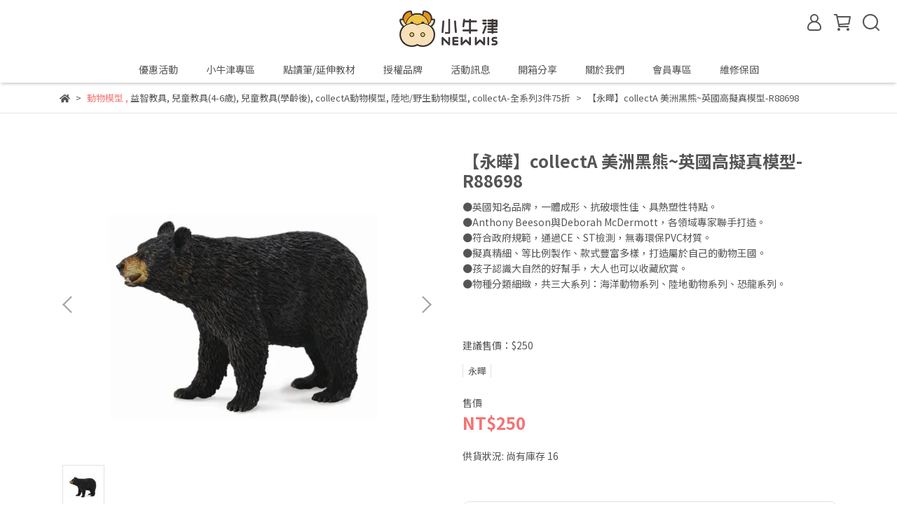

--- FILE ---
content_type: text/html; charset=utf-8
request_url: https://www.newwis.com.tw/products/%E6%B0%B8%E6%9B%84collecta-%E7%BE%8E%E6%B4%B2%E9%BB%91%E7%86%8A%E8%8B%B1%E5%9C%8B%E9%AB%98%E6%93%AC%E7%9C%9F%E6%A8%A1%E5%9E%8B
body_size: 78928
content:
<!DOCTYPE html>
<html lang="zh-TW" style="height:100%;">
  <head>
      <script>
        window.dataLayer = window.dataLayer || [];
      </script>
    <!-- Google Tag Manager -->
            <script>(function(w,d,s,l,i){w[l]=w[l]||[];w[l].push({'gtm.start':
            new Date().getTime(),event:'gtm.js'});var f=d.getElementsByTagName(s)[0],
            j=d.createElement(s),dl=l!='dataLayer'?'&l='+l:'';j.async=true;j.src=
            'https://www.googletagmanager.com/gtm.js?id='+i+dl;f.parentNode.insertBefore(j,f);
            })(window,document,'script','dataLayer','GTM-5H9JW6T');</script>
          <script>var google_tag_manager_id = 'GTM-5H9JW6T';</script>
<!-- End Google Tag Manager -->
      <!-- CYBERBIZ Google Tag Manager -->
      <script>(function(w,d,s,l,i){w[l]=w[l]||[];w[l].push({'gtm.start':
      new Date().getTime(),event:'gtm.js'});var f=d.getElementsByTagName(s)[0],
      j=d.createElement(s),dl=l!='dataLayer'?'&l='+l:'';j.async=true;j.src=
      'https://www.googletagmanager.com/gtm.js?id='+i+dl;f.parentNode.insertBefore(j,f);
      })(window,document,'script','cyb','GTM-TXD9LVJ');</script>
      <!-- End CYBERBIZ Google Tag Manager -->
    
    <meta charset="utf-8">
<meta http-equiv="X-UA-Compatible" content="IE=edge">
<meta name="viewport" content="width=device-width, initial-scale=1">
<link rel="icon" href="//cdn1.cybassets.com//cdn1.cybassets.com/media/W1siZiIsIjg4MDEvYXR0YWNoZWRfcGhvdG9zLzAxZThjMWY1OWY0MmE2ZjM0ZTA2YTE5NGYzMjQ5OTBhZTEyNDljNDFlOTdiNzMwMzllMzIwMWEwYjNhY2UxZWEucG5nIl1d.png?convert=false&sha=1ca70f51418d15c1">
<link rel="apple-touch-icon" href="//cdn1.cybassets.com//cdn1.cybassets.com/media/W1siZiIsIjg4MDEvYXR0YWNoZWRfcGhvdG9zLzAxZThjMWY1OWY0MmE2ZjM0ZTA2YTE5NGYzMjQ5OTBhZTEyNDljNDFlOTdiNzMwMzllMzIwMWEwYjNhY2UxZWEucG5nIl1d.png?convert=false&sha=1ca70f51418d15c1">

<meta property="og:site_name" content="小牛津" />

<!-- og tag -->


<!-- og image -->

  <meta property="og:image" content="https://cdn1.cybassets.com/media/W1siZiIsIjg4MDEvcHJvZHVjdHMvMTk1ZjFmYjIzNDhjN2YzOGQyZTI2ZjVlZGMxMDNiYzMwNTg4OTAwOWRhOTJhZTY2OGNkNmM0YzdiMGIzZTQ2My5qcGVnIl0sWyJwIiwidGh1bWIiLCIyNDB4MjQwIl1d.jpeg?sha=31bffba61d327f02" />


<title>
  
    【永曄】collectA 美洲黑熊~英國高擬真模型-R88698 小牛津
  
</title>



<script src='//cdn1.cybassets.com/frontend/shop/useSettingsData-7fb33476117ae440.js' type='text/javascript'></script>



  <script>
    window.setSettingsData({"draggable_sections":{"404":[],"index":["1664416574446","_main_slider_custom","1647422590025","1663291445803","1683009731291_4","1646197908009","1646184945103","1645163558640","1646214077997","1645172559875","1645171036672","1645172594821","_index_8_blocks","1657778383166","1677139144465_4","1646184714539","1646289109983","_index_4_blogs","1756195731323_1","_index_4_blocks","1645603803520"],"product":["product_info","product_description","board_comments","related_products"],"collection":[],"category":[],"blog":[],"article":[],"cart":[],"contact":[],"express_delivery":[],"search":[],"combo_product":["combo_product_info","combo_product_desc","board_comments"]},"sections":{"navbar":{"type":"navbar","visible":true,"settings":{"navbar_image_logo_url":"//cdn1.cybassets.com/media/W1siZiIsIjg4MDEvYXR0YWNoZWRfcGhvdG9zL2ZlYjczY2MzNDg0MGIwMmU5M2Y4ZmVjOTZjYzE2OWQxNTFkYjFiYWI1ZGM0NjlhYzg4MzhiOTJkM2EzNjhiZTMucG5nIl1d.png?sha=9ebf3882a4c35c5a","navbar_image_logo_tablet_url":"","navbar_image_logo_mobile_url":"","main_nav":"main-menu","slider_primary_linklist":"main-menu","slider_primary_linklist_set_open":false,"nav_show_three_dimension":true,"search_enabled":true,"display_only_index":false,"dict_header_banner_image_url":"//cdn1.cybassets.com/media/W1siZiIsIjg4MDEvYXR0YWNoZWRfcGhvdG9zLzViMDU1ODBmNWI0ZGZiNmMwOTVmZmMzNDQ4MjMyZmUyMDY0MmJiY2NiOTBhYmM4OGE4ODFlMzc0OTBhN2UxMmMuanBlZyJdXQ.jpeg?sha=3cb7bda6391b98e7","dict_header_banner_image_tablet_url":"","dict_header_banner_image_mobile_url":"//cdn1.cybassets.com/media/W1siZiIsIjg4MDEvYXR0YWNoZWRfcGhvdG9zLzhmOGM2MTJmNzM1Zjc3YzViNTg3NDA2MWQxMDNlNDBkYzEyMGQ1ZWMzYjUyNDNjODY0NDhkY2NhNjQzN2NjM2UuanBlZyJdXQ.jpeg?sha=b6e8412a238b8cdb","dict_header_banner_link":"","display_count_down":false,"navbar_display_style":"displayDefault","navbar_background_transparent":false,"header_banner_start":"","header_banner_end":"2025-11-03T00:00:00+08:00","timer_text_color":"#c39d6f","timer_bg_color":"#d9e3f0","menu_display_style":"three_dimension_menu","display_banner_type":"imageBanner","header_banner_simple_text_size":"12","header_banner_simple_text_color":"#ffffff","header_banner_simple_bg":"#000000","link_menu_enabled":false,"link_menu":"undefined","logo_height":"","mobile_logo_position":"left"},"custom_name":"導覽列","thumbnail":"navigation","draggable":false},"footer":{"type":"footer","visible":true,"settings":{"footer_link":"footer","display_facebook":true,"shop_facebook":"https://www.facebook.com/newwis","display_instagram":true,"shop_instagram":"https://www.instagram.com/newwis/","display_line":true,"shop_line":"https://page.line.me/gjw4901q?openQrModal=true","display_youtube":true,"shop_youtube":"https://www.youtube.com/@newwis8866/featured","footer_link_arrangement":"display_y"},"custom_name":"頁腳","thumbnail":"footer","draggable":false,"block_order":["default_link_list","default_contact_info"],"blocks":{"default_link_list":{"type":"link_list_setting","custom_name":"選單","thumbnail":"list","draggable":true,"visible":true,"settings":{"footer_link":"footer","dict_link_list_block_title":"關於我們"}},"default_contact_info":{"type":"contact_info_setting","custom_name":"聯絡資訊","thumbnail":"contactInfo","draggable":true,"visible":true,"settings":{"display_phone":true,"display_fax_number":false,"shop_fax_number":"02-22268877","display_shop_email":true,"display_shop_address":true,"display_office_time":true,"shop_office_time":"10:00-17:00","dict_contact_info_block_title":"統一編號：97361205","dict_phone_number":"0800-828866","dict_shop_email":"newwis.tw@gmail.com","dict_shop_address":"235新北市中和區中板路47巷17號2樓","dict_shop_fax_number":""}}}},"_main_slider_custom":{"type":"_main_slider_custom","visible":true,"blocks":{"display_main_slider_item_1":{"type":"image","visible":false,"settings":{"dict_link":"/products/小牛津50件組-啟蒙diy自製教材百寶盒","dict_image_url":"//cdn1.cybassets.com/media/W1siZiIsIjg4MDEvYXR0YWNoZWRfcGhvdG9zL2IwMzVjMTE0YWNkODZhNzMzZDVlMTRiMWRhY2Q1MjgyZTMzYzhhODJmNGM2MWYxM2U0ZmFmNWU0ZDRmYTdmNmYuanBlZyJdXQ.jpeg?sha=bbf249c76ee28d74","dict_tablet_image_url":"","dict_mobile_image_url":"//cdn1.cybassets.com/media/W1siZiIsIjg4MDEvYXR0YWNoZWRfcGhvdG9zLzkzNThmYzk3NDc3Y2RkM2YyODQ5YjJhNzc2OTM3Y2I5ZjdhNjIxOWZiMDdmM2FkNjFkZmUwN2U2YmI5NjhjMGMuanBlZyJdXQ.jpeg?sha=dd11b1d7ab2e487e"},"custom_name":"50件組","thumbnail":"banner","draggable":true},"display_main_slider_item_2":{"type":"image","visible":true,"settings":{"dict_link":"https://www.facebook.com/newwis/posts/pfbid0SkukjtVc2rfSq2q8KSbzNfC4fqryum3bDDLimifD3x4zi5sms281Y45xBPbuKrD4l","dict_image_url":"//cdn1.cybassets.com/media/W1siZiIsIjg4MDEvYXR0YWNoZWRfcGhvdG9zLzIzYmVlMTZlZTcxMGI1ODk4ZTNlODI2ODBhYTY5OGQxZGZiZmQxMjkxOWJiOWVmZWQyYTFhZDEzNjE4OTQ1OGMuanBlZyJdXQ.jpeg?sha=706f36aff0493e79","dict_tablet_image_url":"","dict_mobile_image_url":"//cdn1.cybassets.com/media/W1siZiIsIjg4MDEvYXR0YWNoZWRfcGhvdG9zLzEzODcxODBjOWY0MzhiOTA4Nzg2OWNlMzBhZDdlYTc2ODZjMDYyMjQ4Y2IyNDY3MGVkZDJkNWUxMzg3M2YzZWMuanBlZyJdXQ.jpeg?sha=8b98933d63e05cd5"},"custom_name":"遊戲機比賽","thumbnail":"banner","draggable":true},"display_main_slider_item_3":{"type":"image","visible":false,"settings":{"dict_link":"/collections/iwaya任2隻79折","dict_image_url":"//cdn1.cybassets.com/media/W1siZiIsIjg4MDEvYXR0YWNoZWRfcGhvdG9zL2E4NjM2YmJkMjg5ZmU4NDI0MTZmMzk0MGU3NGM5ZmJjMjdiY2QyYzlhNGYwMTRkZTgzZjhiYWE2OGRkODBhYjMuanBlZyJdXQ.jpeg?sha=db143f7782be7ae8","dict_tablet_image_url":"","dict_mobile_image_url":"//cdn1.cybassets.com/media/W1siZiIsIjg4MDEvYXR0YWNoZWRfcGhvdG9zLzk0M2U0YTc0M2Q4ZDg5NDYwYjA1YWY1YWQyNzczOWVmOGI0ZmUwMjEyNmU2NWQ2MzYyMGI5NjRmMWIzZTNhOTkuanBlZyJdXQ.jpeg?sha=8cc0b2018a70dd17","slide_contents_display":"left","slide_btn_link":"","slide_title_color":"#000000","slide_content_color":"#000000","slide_btn_bg_color":"#000000","slide_btn_text_color":"#ffffff","dict_slide_btn_link":""},"custom_name":"IWAYA","thumbnail":"banner","draggable":true},"display_main_slider_item_4":{"type":"image","visible":false,"settings":{"dict_link":"/products/小牛津鑽彩透光磁力片-120pcs4d鑽感切割加厚磁力工藝steam玩具","dict_image_url":"//cdn1.cybassets.com/media/W1siZiIsIjg4MDEvYXR0YWNoZWRfcGhvdG9zLzUyMzU1MGQ1MmRkOTZmYjI3OTQzZTliZTUyZThlYmJhMTYxY2JmMDkzNWUwNGViNzlhYTc2MTZiZjk2NmE5N2QuanBlZyJdXQ.jpeg?sha=bd432ca5fac35184","dict_tablet_image_url":"","dict_mobile_image_url":"//cdn1.cybassets.com/media/W1siZiIsIjg4MDEvYXR0YWNoZWRfcGhvdG9zLzllODkyMTAwNzg5MDMzZDcwNjJhZTIyZjQxNGQwYzViMzI0MmQ4NjE3NjQyMWEwYmVlODYwOGU3N2QyZTU0YmUuanBlZyJdXQ.jpeg?sha=c58fc510a9a977bb","slide_contents_display":"left","slide_btn_link":"","slide_title_color":"#000000","slide_content_color":"#000000","slide_btn_bg_color":"#000000","slide_btn_text_color":"#ffffff","dict_slide_btn_link":""},"custom_name":"鑽彩磁力片","thumbnail":"banner","draggable":true},"display_main_slider_item_5":{"type":"image","visible":false,"settings":{"dict_link":"/collections/collecta動物模型任選2件7折","dict_image_url":"//cdn1.cybassets.com/media/W1siZiIsIjg4MDEvYXR0YWNoZWRfcGhvdG9zLzk3MWRmMGZiZjhiYjgwZjJhMGE4ZWVkNjc2MTdjMWQ0ZWU3MmY1NmNhNzE2Mzg4ODRiZDk5ZmMzZDk2ZjBiOTIuanBlZyJdXQ.jpeg?sha=9a69cf21aa2e8ba7","dict_tablet_image_url":"","dict_mobile_image_url":"//cdn1.cybassets.com/media/W1siZiIsIjg4MDEvYXR0YWNoZWRfcGhvdG9zL2IxYTBlYTAxYTE0NDM1ODgxYWIyMWVjNGVlYmQ4MTc4ZjJjMjViZGE0MmQxYWI1YzFkMmUwMDMzNzFiMzgxNzkuanBlZyJdXQ.jpeg?sha=b1415f13c5b56af4"},"custom_name":"模型2件7折","thumbnail":"banner","draggable":true},"1645167506251":{"type":"image","custom_name":"周年慶-狂撒","thumbnail":"banner","draggable":true,"visible":true,"settings":{"dict_image_url":"//cdn1.cybassets.com/media/W1siZiIsIjg4MDEvYXR0YWNoZWRfcGhvdG9zLzA2YTZmZDQxMGQ3Mzk5YjBmZTAzYzE2NWQ1YjA1MDk3YjRkOTZjOWJiODY1ODMzMDIyN2RkMTdjZjA0MmI4NmIuanBlZyJdXQ.jpeg?sha=46485342e360886b","dict_tablet_image_url":"","dict_mobile_image_url":"//cdn1.cybassets.com/media/W1siZiIsIjg4MDEvYXR0YWNoZWRfcGhvdG9zLzY3YTYwZDk4OWU0NGYwNDYwMDY2ODhlZTJmYWEwMjZjNDNiYTgyMjI1YmFlYzMxNjNkNjgxMmQ2NTE0MTBlYzUuanBlZyJdXQ.jpeg?sha=c6f44c9924ed5571","dict_link":"https://p3.groupbuyforms.tw/1bly4"}},"1647998608642":{"type":"image","custom_name":"增粉活動","thumbnail":"banner","draggable":true,"visible":false,"settings":{"dict_image_url":"//cdn1.cybassets.com/media/W1siZiIsIjg4MDEvYXR0YWNoZWRfcGhvdG9zL2E2Yjc3OWJkOGQxODgzZjgzODIzYmM3MDI4N2YyMGU5NGFhYmNlMWQ1YTZhNmI5MGI5NGYxYjAwZjkyMzIyNmUuanBlZyJdXQ.jpeg?sha=8d9cf76b66fcad39","dict_tablet_image_url":"","dict_mobile_image_url":"//cdn1.cybassets.com/media/W1siZiIsIjg4MDEvYXR0YWNoZWRfcGhvdG9zLzBkNjA4M2U4Y2IzMDA0MzA4ODAwY2M5ZWVhMThiZmY0OTllMzkxOTRjMzNkZjZhMTBhZDc2N2JjM2M1MDVhN2IuanBlZyJdXQ.jpeg?sha=f62b4e49c21180fe","dict_link":"https://www.newwis.com.tw/blogs/news/96658"}},"1651831365306":{"type":"image","custom_name":"媽咪心願","visible":true,"settings":{"dict_image_url":"//cdn1.cybassets.com/media/W1siZiIsIjg4MDEvYXR0YWNoZWRfcGhvdG9zLzcwZmM2ZGVlMDNkYjM0ODc5NTk5NjdjNDUyZjk5NGZjNzVjYzI4ZDcyNzAyZGVlZjI2OGNhNGU4ZTkyYTZlMzUuanBlZyJdXQ.jpeg?sha=0a8decddfeddbe37","dict_tablet_image_url":"//cdn1.cybassets.com/media/W1siZiIsIjg4MDEvYXR0YWNoZWRfcGhvdG9zLzcwZmM2ZGVlMDNkYjM0ODc5NTk5NjdjNDUyZjk5NGZjNzVjYzI4ZDcyNzAyZGVlZjI2OGNhNGU4ZTkyYTZlMzUuanBlZyJdXQ.jpeg?sha=0a8decddfeddbe37","dict_mobile_image_url":"//cdn1.cybassets.com/media/W1siZiIsIjg4MDEvYXR0YWNoZWRfcGhvdG9zLzU3MTVlOWFiOGVkOWE5MzFiOWQwNzFjZTdiMTNhYWMzZWE5NjczNWM2NTcwMTY2YjViZDJlODJlZjQ5MjA5MzguanBlZyJdXQ.jpeg?sha=560edef1f0cda37e","dict_link":"/collections/媽咪心願我聽見"}},"1652318466889":{"type":"image","custom_name":"醫護節","visible":false,"settings":{"dict_image_url":"","dict_tablet_image_url":"","dict_mobile_image_url":"//cdn1.cybassets.com/media/W1siZiIsIjg4MDEvYXR0YWNoZWRfcGhvdG9zLzE1YTgzNzExNzc0NjgxOTI2NWQwMTJlNWM4ZTg2MDljOGFhOGEyMTFmNjE5NWUzOWIzY2NiOWYzYWM0YTZjZjguanBlZyJdXQ.jpeg?sha=7c32e6f9bf4dd21c","dict_link":""}},"1652925531215":{"type":"image","custom_name":"618","visible":false,"settings":{"dict_image_url":"//cdn1.cybassets.com/media/W1siZiIsIjg4MDEvYXR0YWNoZWRfcGhvdG9zL2Y1YThlOTQ5NjA0M2IyZDJkMDVkNWY2NjM2NDA3YmE3NWI0NjYxYzFlNTQyODYzNDFjMTA1ZTRjNTdlMzM3ODQuanBlZyJdXQ.jpeg?sha=51202bca003885ee","dict_tablet_image_url":"","dict_mobile_image_url":"//cdn1.cybassets.com/media/W1siZiIsIjg4MDEvYXR0YWNoZWRfcGhvdG9zLzU2ZjI2YzRiYzgyNzQ2ZGRiZjU0MzgyNjBiMTZjNzc0ZjUzNDdhY2U2ZTQxMTdiNzY3ZmIzMzUzOGZjNWIyZjguanBlZyJdXQ.jpeg?sha=984cff9b2f3025bf","dict_link":"/collections/週三福利好康日"}},"1653287740925":{"type":"image","custom_name":"RODY","visible":false,"settings":{"dict_image_url":"//cdn1.cybassets.com/media/W1siZiIsIjg4MDEvYXR0YWNoZWRfcGhvdG9zL2FjNjJhN2MyMDk5ZDM5NDg1NWZkNTBjMzIxNTMzYjc1ZWUwNzE0NzQ5MTgyMjEyZjE5ZjFjYmM2ZDcyOGE2OTIuanBlZyJdXQ.jpeg?sha=08a21d684b9d4f20","dict_tablet_image_url":"","dict_mobile_image_url":"//cdn1.cybassets.com/media/W1siZiIsIjg4MDEvYXR0YWNoZWRfcGhvdG9zL2Y3NDI2ODk5MGU0YWZjMDczMzRiNzdhOWFiNTFjYTExMGI5YTRhNWYxYzk2MmFkZjMxZThmNThjMjAwZDQ5NDEuanBlZyJdXQ.jpeg?sha=97355fe98193ca0e","dict_link":"/collections/rody跳跳馬","main_slider_image_alt":"","slide_contents_display":"left","slide_btn_link":"","slide_title_color":"#000000","slide_content_color":"#000000","slide_btn_bg_color":"#000000","slide_btn_text_color":"#ffffff","dict_slide_btn_link":""}},"1653879241557":{"type":"image","custom_name":"千元有找","visible":false,"settings":{"dict_image_url":"//cdn1.cybassets.com/media/W1siZiIsIjg4MDEvYXR0YWNoZWRfcGhvdG9zL2Y3NWIyNWIyMmU3NGQxOTYzOGE1MWU3NDI1MWRlODZiNGY2ODhjNmZiZDllMTQ2YzQ5ZGQ5MmJhZWQ2ZDA3ZjEuanBlZyJdXQ.jpeg?sha=6b0961ef6fcf9bbf","dict_tablet_image_url":"","dict_mobile_image_url":"//cdn1.cybassets.com/media/W1siZiIsIjg4MDEvYXR0YWNoZWRfcGhvdG9zL2ZhNjIzZmYwZjA4ZTI3ZDExODA4ZDJiYjY5ZjQxMWUyMWY5MTZhNDdlZGQzZGYxYTg2NWIxMjViYTQ2MTIyNWEuanBlZyJdXQ.jpeg?sha=d2f99567f4c231b5","dict_link":"https://www.newwis.com.tw/search?q=%E5%8D%83%E5%85%83%E6%9C%89%E6%89%BE"}},"1653964821316":{"type":"image","custom_name":"折價券","visible":false,"settings":{"dict_image_url":"//cdn1.cybassets.com/media/W1siZiIsIjg4MDEvYXR0YWNoZWRfcGhvdG9zLzdiOGQ5NTY0NWZkYzJjNzkxMDA2ZDBkZWI1MzlkOTJhOGVkODZiNGJjMjA2YzBkZjU5MmNmMTA2YTMyOWQ2ZDMuanBlZyJdXQ.jpeg?sha=9e19e736e9e25bbe","dict_tablet_image_url":"","dict_mobile_image_url":"//cdn1.cybassets.com/media/W1siZiIsIjg4MDEvYXR0YWNoZWRfcGhvdG9zLzBhZDdhN2JjNmMwNDUxYmQwOTY5NWRhMDIyOGM3YTc2OGQ4M2ZkOTcxNzVhOTc5N2ZlM2NkOWUyNjhjNjcxMzMuanBlZyJdXQ.jpeg?sha=87b3340e514267e8","dict_link":"https://www.newwis.com.tw/blogs/news/108243"}},"1653965431022":{"type":"image","custom_name":"布書2件688","visible":false,"settings":{"dict_image_url":"//cdn1.cybassets.com/media/W1siZiIsIjg4MDEvYXR0YWNoZWRfcGhvdG9zLzU5ZWZiNmM1NzU2YzkzN2RlNmIxZTg5NmI5NjcxNDQ1ZGE2MWYyYWEwODJmZDlkYTlmZDk3OTMxMTFlODljYzMuanBlZyJdXQ.jpeg?sha=5c5a0dfd6aadd089","dict_tablet_image_url":"","dict_mobile_image_url":"//cdn1.cybassets.com/media/W1siZiIsIjg4MDEvYXR0YWNoZWRfcGhvdG9zLzczZDcxMzYyYWE4OTA4MmMwNGMyOGI3MjA0NzFiM2Q5ZGM2NmM3NmMyNjVkOTM0MDg1ZGI0ZmJjNTVkNjcyNjguanBlZyJdXQ.jpeg?sha=0705897e600f910b","dict_link":"/collections/周年慶布書任選2件688"}},"1653983837969":{"type":"image","custom_name":"美語點讀","visible":false,"settings":{"dict_image_url":"//cdn1.cybassets.com/media/W1siZiIsIjg4MDEvYXR0YWNoZWRfcGhvdG9zLzIxMmZkZGM4NGNkNjNmZjYxODkwZDBkMTFkMGUxNzNkNzI4Yjc3NWQ5Njk3MDM3MWVhOGM3YzNkMTY3OGM1MWMuanBlZyJdXQ.jpeg?sha=d53ae6ccf346ebd5","dict_tablet_image_url":"","dict_mobile_image_url":"//cdn1.cybassets.com/media/W1siZiIsIjg4MDEvYXR0YWNoZWRfcGhvdG9zLzFiZmIwNTMyOGI3NTM2MjVlZTc5MzQ3MmYwNjAxNTk2ZGZhZTg1ZTVhN2QyNTZmYzQ0Y2RkNGFhYTY1NGZmNjUuanBlZyJdXQ.jpeg?sha=c935d032b67137eb","dict_link":"https://www.newwis.com.tw/search?q=%E7%BE%8E%E8%AA%9E%E5%9C%96%E9%BB%9E","slide_contents_display":"left","slide_btn_link":"","slide_title_color":"#000000","slide_content_color":"#000000","slide_btn_bg_color":"#000000","slide_btn_text_color":"#ffffff","dict_slide_btn_link":""}},"1653988267951":{"type":"image","custom_name":"手電筒書","visible":false,"settings":{"dict_image_url":"//cdn1.cybassets.com/media/W1siZiIsIjg4MDEvYXR0YWNoZWRfcGhvdG9zL2I1ZDJiOTQ1ZWJhNWUwN2E0ZmUzMTMzYWE2ZGZjZjk3OGE3ZmRjMGFkYTdlOWIxYTU5NzI4ZjQxNTY4ODhmMTQuanBlZyJdXQ.jpeg?sha=ec217f3428b9c12a","dict_tablet_image_url":"","dict_mobile_image_url":"//cdn1.cybassets.com/media/W1siZiIsIjg4MDEvYXR0YWNoZWRfcGhvdG9zLzhhYzg0MmJiZWU5NTIwOTZhMDk4NGFiYzMzOGMxNmRhZTE4MzdmYzMyYTNkOGYxNmQzNzRkZjJmYWUxY2NlYzEuanBlZyJdXQ.jpeg?sha=e5c1eb2459ebfeba","dict_link":"https://www.newwis.com.tw/search?q=%E6%89%8B%E9%9B%BB%E7%AD%92%E6%9B%B8","slide_contents_display":"left","slide_btn_link":"","slide_title_color":"#000000","slide_content_color":"#000000","slide_btn_bg_color":"#000000","slide_btn_text_color":"#ffffff","dict_slide_btn_link":""}},"1658714000892":{"type":"image","custom_name":"CA模型書","visible":false,"settings":{"dict_image_url":"//cdn1.cybassets.com/media/W1siZiIsIjg4MDEvYXR0YWNoZWRfcGhvdG9zLzEyYWEyM2UyYzBkMmJjMTEzNzAyYWEwYzFjMTE4ZGY3MzQyMzNkODdjNzVkYTFkOTc5ODhhZTUyZTQ1MWM3NmQuanBlZyJdXQ.jpeg?sha=9a0f773c22d26073","dict_tablet_image_url":"","dict_mobile_image_url":"//cdn1.cybassets.com/media/W1siZiIsIjg4MDEvYXR0YWNoZWRfcGhvdG9zL2ViNTM4YTM5MDkxYTQ5YWFlMDEzZjMwZjRmYTk0YTRjZWVlZTUxNDA0MTFkZGFlN2ZlNTcyOWVlNzQzZDExYTEuanBlZyJdXQ.jpeg?sha=1ccde2696ac6dbd7","dict_link":"https://www.newwis.com.tw/search?q=%E5%8B%95%E7%89%A9%E6%9B%B8%E7%8E%A9%E5%85%B7%E5%A5%97%E7%B5%84","main_slider_image_alt":"","slide_contents_display":"left","slide_btn_link":"","slide_title_color":"#000000","slide_content_color":"#000000","slide_btn_bg_color":"#000000","slide_btn_text_color":"#ffffff","dict_slide_btn_link":""}},"1664935054442":{"type":"image","custom_name":"周年慶-滿額贈","visible":false,"settings":{"dict_image_url":"//cdn1.cybassets.com/media/W1siZiIsIjg4MDEvYXR0YWNoZWRfcGhvdG9zLzBmZGVkYjFlODMwNjNlNDVjYTdkNzU3OTRmYjNhOTc0MmYwN2VhOGRlYzI4YmU4MWQ2MGZmNTk1YmE0ZWIwNGQuanBlZyJdXQ.jpeg?sha=52b94a26f1bdae0c","dict_tablet_image_url":"","dict_mobile_image_url":"//cdn1.cybassets.com/media/W1siZiIsIjg4MDEvYXR0YWNoZWRfcGhvdG9zLzA1ZWZiYWJiYWI1ZWM4MmViZjY5OTMwNjZmNzI1OGY3YzNhZWUxNzIyMDE4NzA4ODhiZDdkMjU4ZGU4YzllMTQuanBlZyJdXQ.jpeg?sha=05b2d0281782845a","dict_link":""}},"1665460081387":{"type":"image","custom_name":"周年慶商品","visible":false,"settings":{"dict_image_url":"//cdn1.cybassets.com/media/W1siZiIsIjg4MDEvYXR0YWNoZWRfcGhvdG9zL2QxYTEyY2JhMzRhN2E1NGEwNDMyMDFlOWNkMzM4NjMzNTM1MzZkMTEyN2E1OTFhOWM3MTEyNmYwMWI0YzkxYjEuanBlZyJdXQ.jpeg?sha=3a016628d4914213","dict_tablet_image_url":"","dict_mobile_image_url":"//cdn1.cybassets.com/media/W1siZiIsIjg4MDEvYXR0YWNoZWRfcGhvdG9zL2M0MDE3ZGIxMTdmMzVhZmNjNTU1M2FjYWRiYTM3Y2E3MTdjMzg0YzQ4YzYzODcyNWI1OGY0NzYxNTE0ZDcwZDIuanBlZyJdXQ.jpeg?sha=093fca74e56fb202","dict_link":"/collections/週三福利好康日"}},"1668577740826_0":{"type":"image","custom_name":"皇家星鑽","visible":false,"settings":{"dict_image_url":"//cdn1.cybassets.com/media/W1siZiIsIjg4MDEvYXR0YWNoZWRfcGhvdG9zL2FjNmJmMmZjNDRiZTQ1NTY3NGUzZjU5ODg1NmE5ODE5MTgzNDY4MGU4ZGIzMWE0YjEwZGI1NjVkM2MyNDlhZmMuanBlZyJdXQ.jpeg?sha=a0aa9ca2b4827399","dict_tablet_image_url":"","dict_mobile_image_url":"//cdn1.cybassets.com/media/W1siZiIsIjg4MDEvYXR0YWNoZWRfcGhvdG9zL2ZjYWMyNzM0NWQ5MWU1NGMwYWZiNDQ1YWU5MjdhODBmMmJmYThiZmQyMjA1Njc3OTdhYjNiZTYzYWUyMzUyNjQuanBlZyJdXQ.jpeg?sha=4c8b8cca602aa60b","dict_link":"/products/小牛津皇家星鑽磁力片-122pcs童話風配色x特殊窗花設計最佳steam玩具","slide_contents_display":"left","slide_btn_link":"","slide_title_color":"#000000","slide_content_color":"#000000","slide_btn_bg_color":"#000000","slide_btn_text_color":"#ffffff","dict_slide_btn_link":""}},"1668994109038_0":{"type":"image","custom_name":"collectA","visible":true,"settings":{"dict_image_url":"//cdn1.cybassets.com/media/W1siZiIsIjg4MDEvYXR0YWNoZWRfcGhvdG9zL2RlZDRkNzcyYzU5ZGZjNDkzYjEwNGQyZTBmZmI5M2E4NTA5OWNlNzQzN2E3YjQxNzc4OTNmNWZmNDRkMGI5MDMuanBlZyJdXQ.jpeg?sha=bf77c0f1e7babad7","dict_tablet_image_url":"","dict_mobile_image_url":"//cdn1.cybassets.com/media/W1siZiIsIjg4MDEvYXR0YWNoZWRfcGhvdG9zL2I3YjUyYTAyYjJjMTFiYzhiNzBiYWZkNDk2ZGY1ZTllMzhmMmI4MWQ4N2YxNWZlNjFlNTQ4Nzg3NDYxZGVhOWMuanBlZyJdXQ.jpeg?sha=e8fdf782c2562a62","dict_link":"/collections/動物觀察家-全系列任3件78折","slide_contents_display":"left","slide_btn_link":"","slide_title_color":"#000000","slide_content_color":"#000000","slide_btn_bg_color":"#000000","slide_btn_text_color":"#ffffff","dict_slide_btn_link":""}},"1670208598647_0":{"type":"image","custom_name":"畫捲紙","visible":false,"settings":{"dict_image_url":"//cdn1.cybassets.com/media/W1siZiIsIjg4MDEvYXR0YWNoZWRfcGhvdG9zLzdmZTFhYWRhNjk2MDlmZDM2ZGZmOTBhN2NjZjI1MGY5ODk5OTk4NTZjMWFiZTU2MDQ4MjhmYzM2MmFmNDI2MDkuanBlZyJdXQ.jpeg?sha=af898d44dd55d75c","dict_tablet_image_url":"","dict_mobile_image_url":"//cdn1.cybassets.com/media/W1siZiIsIjg4MDEvYXR0YWNoZWRfcGhvdG9zLzg4YjJjMzdmNzgyNmVjZDAyNWViM2FmMDBiZjRmMDYzNzI2YTA5NTE5M2Y5YjNlMjk4NDY4ODdmZTg1OWUxZDguanBlZyJdXQ.jpeg?sha=f199c3c40b8e1572","dict_link":"/products/小牛津彩繪創意塗鴉牆5公尺無痕貼牆彩繪卷軸畫捲紙圖畫紙著色紙","slide_contents_display":"left","slide_btn_link":"","slide_title_color":"#000000","slide_content_color":"#000000","slide_btn_bg_color":"#000000","slide_btn_text_color":"#ffffff","main_slider_image_alt":"","dict_slide_btn_link":""}},"1670235232212_0":{"type":"image","custom_name":"出貨公告","visible":false,"settings":{"dict_image_url":"//cdn1.cybassets.com/media/W1siZiIsIjg4MDEvYXR0YWNoZWRfcGhvdG9zLzQ3NmQwMGQ5NTBjNTA3MDA5MTNlNmMzNGVkZjRkNTRhNTk2ZWIzN2M2ZTY0YWY4MzdhODVlYzUwZjIzMmE5NGEuanBlZyJdXQ.jpeg?sha=ba71a6de9324fa2d","dict_tablet_image_url":"","dict_mobile_image_url":"//cdn1.cybassets.com/media/W1siZiIsIjg4MDEvYXR0YWNoZWRfcGhvdG9zLzRhMzYyYzA3ZTM5MTE1MDkwNjQ1NDE1ZDdmMjE1YWQxNGFhMjYxOWQ0NWYxOTBkZTdjYjdjY2IxOTc3ODkwMTMuanBlZyJdXQ.jpeg?sha=8bf3e0d358fe953c","dict_link":""}},"1670235319040_0":{"type":"image","custom_name":"彎彎磁力","visible":false,"settings":{"dict_image_url":"//cdn1.cybassets.com/media/W1siZiIsIjg4MDEvYXR0YWNoZWRfcGhvdG9zLzA4ZGZkZDBmYzIwODM5ZTY2NzgxYzg0M2I3N2NjY2Q1Y2JhYjQxYTViY2FkMjk2OTY0MzRhODk4MTU1YTEwZGQuanBlZyJdXQ.jpeg?sha=790e5a7266db5c0c","dict_tablet_image_url":"","dict_mobile_image_url":"//cdn1.cybassets.com/media/W1siZiIsIjg4MDEvYXR0YWNoZWRfcGhvdG9zLzQ2MjU0YTg2YjVmMDY2YWVlOGVhMjhiMDhjMGE1YzA3YjA3YjkzOWUxMTk1Mjg1ZGFhOTBkMGQ5NDBkZGYwZmEuanBlZyJdXQ.jpeg?sha=3f605447dc6962ca","dict_link":"/products/okids博士積木彎彎磁力積木棒138pcs隨意拉長彎曲任我創造","slide_contents_display":"left","slide_btn_link":"","slide_title_color":"#000000","slide_content_color":"#000000","slide_btn_bg_color":"#000000","slide_btn_text_color":"#ffffff","dict_slide_btn_link":""}},"1670294182497_0":{"type":"image","custom_name":"開學季","visible":true,"settings":{"dict_image_url":"//cdn1.cybassets.com/media/W1siZiIsIjg4MDEvYXR0YWNoZWRfcGhvdG9zLzllZmEzODEzZWQxZWZjZTk2ZDM2NzQxYTAzNzQ4MWQ3ZDFhZTA5ZjQ5M2ZmOGIxODg4ODA2Y2JmNDBjOGVkZTUuanBlZyJdXQ.jpeg?sha=176113bf60d38393","dict_tablet_image_url":"","dict_mobile_image_url":"//cdn1.cybassets.com/media/W1siZiIsIjg4MDEvYXR0YWNoZWRfcGhvdG9zLzI2ZmYzMTEwN2FkMzhiYTk2MzVmNTgxNzExOGQyNTRhOGM2ZWZkYTkyZjY1ZjdkYThiYmIzNWZmOWEyN2Y4NGEuanBlZyJdXQ.jpeg?sha=438385612c6d4a78","dict_link":"/collections/週三福利好康日"}},"1670294306994_0":{"type":"image","custom_name":"幼幼書88折","visible":true,"settings":{"dict_image_url":"//cdn1.cybassets.com/media/W1siZiIsIjg4MDEvYXR0YWNoZWRfcGhvdG9zLzM1NTIwMTI0ZjI4ODlmYjk3ODY2ODdkZjllN2ZiODJlZDYyNWZjZTg0Y2VhODYwNjY0MmE4NDBmYjI5Njg4N2IuanBlZyJdXQ.jpeg?sha=9541706399dbe60f","dict_tablet_image_url":"","dict_mobile_image_url":"//cdn1.cybassets.com/media/W1siZiIsIjg4MDEvYXR0YWNoZWRfcGhvdG9zLzBjMWVhMjY4MjU2NjMxYjhjYWE4OGY2ZThmY2YwZDNiOGJiMGNlOGY1YTEwNGMxYjE3NGYxY2U1MGJmMmUwMzUuanBlZyJdXQ.jpeg?sha=dd4bf2ab007ff2a7","dict_link":"/collections/開學季任選2件特價再88折"}},"1676368843997_0":{"type":"image","custom_name":"IWAYA7折","visible":false,"settings":{"dict_image_url":"//cdn1.cybassets.com/media/W1siZiIsIjg4MDEvYXR0YWNoZWRfcGhvdG9zLzU0ZTVmM2JiNTZkNDBmMDI2ODNkZmQ5ZDAzNmNlNTBhZTk3NTE1MzJkZTU1N2RhZTg4OWM5NTVjZGQ4MmQ1ZjkuanBlZyJdXQ.jpeg?sha=7cc24e86d6ea3999","dict_tablet_image_url":"","dict_mobile_image_url":"//cdn1.cybassets.com/media/W1siZiIsIjg4MDEvYXR0YWNoZWRfcGhvdG9zLzcwNTljMTgwYTgxODI3ZDhjZTQ2ZTg4ZDUwZjVkZThjMzFlMGU0MjMyOTFjYWQ2NGExMGVkMTRlYjZkNjUzZWIuanBlZyJdXQ.jpeg?sha=535033d0eef2a0c1","dict_link":"/collections/iwaya電動寵物"}},"1681093033237_0":{"type":"image","custom_name":"國際書展","visible":false,"settings":{"dict_image_url":"//cdn1.cybassets.com/media/W1siZiIsIjg4MDEvYXR0YWNoZWRfcGhvdG9zLzllZGQ1OTcyOGJhZjJiZDIwODA5ODRlYWRjMWM2Nzk1NWNkZWMwZTk4NzI0YjcwMzU3M2Y4NWMyNmYzNzJlN2IuanBlZyJdXQ.jpeg?sha=ef4e526440203b90","dict_tablet_image_url":"","dict_mobile_image_url":"//cdn1.cybassets.com/media/W1siZiIsIjg4MDEvYXR0YWNoZWRfcGhvdG9zLzZlMzBjNWIxODU0OTlhZTI0NTcyZjZkZTA2ZWI3NjYzMWQ3YjA5ZTA4NzZjODY0ZWE3YmJhY2ExNzFmMDhkYTcuanBlZyJdXQ.jpeg?sha=6c4cdf49752f9c5e","dict_link":"https://www.newwis.com.tw/blogs/news/148379"}},"1681279996029_0":{"type":"image","custom_name":"365帽T熊","visible":false,"settings":{"dict_image_url":"//cdn1.cybassets.com/media/W1siZiIsIjg4MDEvYXR0YWNoZWRfcGhvdG9zL2FiOGJlNGYxMmM5Zjg3NDkzOTVkYjJjMGIyMmI3NWQ5MzZlMmIxYjg4OTkzYWIyOTZiNWU1ZjYyOGNlNmQzMTUuanBlZyJdXQ.jpeg?sha=b147bfa7fdc58590","dict_tablet_image_url":"","dict_mobile_image_url":"//cdn1.cybassets.com/media/W1siZiIsIjg4MDEvYXR0YWNoZWRfcGhvdG9zLzFmMTRkZDMwMDAyMDlkZGU0NjE1YmRkZTA4MjYwYjY2YjgzZmE5NmI2NDQ4ZjkzZTMzZmQwNWM4NjZmZjUzYjQuanBlZyJdXQ.jpeg?sha=557a82ac7afe504a","dict_link":"/products/小牛津365帽t熊故事機恐龍造型防摔衣","slide_contents_display":"left","slide_btn_link":"","slide_title_color":"#000000","slide_content_color":"#000000","slide_btn_bg_color":"#000000","slide_btn_text_color":"#ffffff","dict_slide_btn_link":""}},"1681968936308_0":{"type":"image","custom_name":"玩具2件79折","visible":false,"settings":{"dict_image_url":"//cdn1.cybassets.com/media/W1siZiIsIjg4MDEvYXR0YWNoZWRfcGhvdG9zLzczZjBhNGQyNTJmZDExMzk2YzdmNDY4NmVkNGIxODkyYjQ2YzAyOThlNTU0MjcyZjU1NmM5MTBiOGE5OTNmZTYuanBlZyJdXQ.jpeg?sha=96d8f291d94177ef","dict_tablet_image_url":"","dict_mobile_image_url":"//cdn1.cybassets.com/media/W1siZiIsIjg4MDEvYXR0YWNoZWRfcGhvdG9zL2VjZmVlZWMyYmJlNDM2Y2UxNzhlY2JmYmU5YTM0NGUzZDk5Nzc5ZWVlYjA4YTQwYjgzYmUwNGRhMDNmMWQ0NmYuanBlZyJdXQ.jpeg?sha=722acd69c6475ce7","dict_link":"/collections/聖誕玩具-2件79折","slide_contents_display":"left","slide_btn_link":"","slide_title_color":"#000000","slide_content_color":"#000000","slide_btn_bg_color":"#000000","slide_btn_text_color":"#ffffff","dict_slide_btn_link":""}},"1682065416642_0":{"type":"image","custom_name":"FB抽獎","visible":true,"settings":{"dict_image_url":"//cdn1.cybassets.com/media/W1siZiIsIjg4MDEvYXR0YWNoZWRfcGhvdG9zL2Q4N2Y5NWExZTUxMDMyYzE0NTIzNTkwNzc1YTFlOTNkYTU2YjEzMWZhODcwZjQyYzdiMDRjYzQ3YTJkYzdkNDguanBlZyJdXQ.jpeg?sha=4a3d181726afdae0","dict_tablet_image_url":"","dict_mobile_image_url":"//cdn1.cybassets.com/media/W1siZiIsIjg4MDEvYXR0YWNoZWRfcGhvdG9zLzM2Y2U1YzE0ZjQ4OTUwYmMwYmJkMGIyMDY2MDFmNDQzYmU3NmI4YTA3ZTI4MTVlNjQxOTdmNDljZmM3ZjJiNDAuanBlZyJdXQ.jpeg?sha=eee3c29d089486e7","dict_link":"https://www.facebook.com/newwis/posts/pfbid0owdi7zNZN4Chwmce3gCsQBiXgaBjKCUJbVyYrG3bjLgsaLHkA3y7dnuXsTcn8xUml"}},"1683777815223_0":{"type":"image","custom_name":"歡慶五月","visible":true,"settings":{"dict_image_url":"//cdn1.cybassets.com/media/W1siZiIsIjg4MDEvYXR0YWNoZWRfcGhvdG9zL2M5YWExMWY4ZWRhZjVlYjJhMTdiODE0MjExZGUyMjU4NTNkYjhkYzE2YmIxYzAxMTI1YzE1YTkwODU4NTcwYWIuanBlZyJdXQ.jpeg?sha=5cce0a3342dc977b","dict_tablet_image_url":"","dict_mobile_image_url":"//cdn1.cybassets.com/media/W1siZiIsIjg4MDEvYXR0YWNoZWRfcGhvdG9zL2I1MWIzYTg2YTRjN2Y4MTJhZjUwYTAyNWRmYjMwYWI0OTk0NmQzNGQwYWZjNmM3OTMxMWUzYjgxMzc0ZmY3OWQuanBlZyJdXQ.jpeg?sha=44b6fc9d2c0b6924","dict_link":"/collections/5月讓媽輕鬆過"}},"1686631829497_0":{"type":"image","custom_name":"88節","visible":false,"settings":{"dict_image_url":"//cdn1.cybassets.com/media/W1siZiIsIjg4MDEvYXR0YWNoZWRfcGhvdG9zLzZiMmI5NDk0MWFmNTk4MDkzNmIxMWY4ODBkYWM1OGE5N2ZiNzVhNTBkYmUwZjc5MTQzYzRlMjFiM2MyMGI4MzMuanBlZyJdXQ.jpeg?sha=0ffebe3a0fed621a","dict_tablet_image_url":"","dict_mobile_image_url":"//cdn1.cybassets.com/media/W1siZiIsIjg4MDEvYXR0YWNoZWRfcGhvdG9zL2ZiY2E1ZmE0ZjU4MTQ1YzI0NDQzYzY3NTlhY2Q2MzdmNjhkNmYwMGJmOTU5YTAxMDNlMGRiZDVjNjM5NTY0OWQuanBlZyJdXQ.jpeg?sha=e1cc2af529d009fe","dict_link":"/collections/88節爸不得便宜到底","slide_contents_display":"left","slide_btn_link":"","slide_title_color":"#000000","slide_content_color":"#000000","slide_btn_bg_color":"#000000","slide_btn_text_color":"#ffffff","dict_slide_btn_link":""}},"1686631841855_0":{"type":"image","custom_name":"功夫兩隻","visible":false,"settings":{"dict_image_url":"//cdn1.cybassets.com/media/W1siZiIsIjg4MDEvYXR0YWNoZWRfcGhvdG9zLzBiODA5N2FhZGJhYjcyNmNhYmUxMzUyYjY2Y2JkMjMwOTc1NTkzN2RkNTc2MWFiMWRiZGExYjA1ZWVkZTZhMmEuanBlZyJdXQ.jpeg?sha=61e8386aa16f477d","dict_tablet_image_url":"","dict_mobile_image_url":"//cdn1.cybassets.com/media/W1siZiIsIjg4MDEvYXR0YWNoZWRfcGhvdG9zLzE5NWFhNTA2ZjdlMjM1MTliMzE1ODg5MTk0ODUzZjA3NmI1NDkwZDY5YWYyMDg0NGY2N2JlNDAzMTFiYWM3MGIuanBlZyJdXQ.jpeg?sha=aa47edd6680eacda","dict_link":"https://www.newwis.com.tw/products/%E8%B3%80%E5%A5%AA%E9%87%91iwaya%E5%8A%9F%E5%A4%AB%E7%B3%BB%E5%88%97-%E7%86%8A%E8%B2%93%E6%97%A5%E6%9C%AC%E6%9A%A2%E9%8A%B7%E9%9B%BB%E5%AD%90%E5%AF%B5%E7%89%A9-20240808094702"}},"1686632754766_0":{"type":"image","custom_name":"小丸偶","visible":false,"settings":{"dict_image_url":"//cdn1.cybassets.com/media/W1siZiIsIjg4MDEvYXR0YWNoZWRfcGhvdG9zLzQwNTk3ZmViZTc3MWNkNTRkNTdiODNjZmRlNDQ2N2VkYTIwNmJiOTJmMzkzY2NkNmMxZTM2ZDBhNjFjODNkZTUuanBlZyJdXQ.jpeg?sha=8a6ccb9c1a39d43c","dict_tablet_image_url":"","dict_mobile_image_url":"//cdn1.cybassets.com/media/W1siZiIsIjg4MDEvYXR0YWNoZWRfcGhvdG9zLzUxNTE4YWNiYzAyYTZlZDUxNDIwNTBhNDRiODMyYzEwMDhjOGU1NWQxM2ZmMmU4NDQ1MDIxZmU0YWU4N2NiM2MuanBlZyJdXQ.jpeg?sha=db0ef31a341a2a4b","dict_link":"/collections/日本小丸偶-買2送1","slide_contents_display":"left","slide_btn_link":"","slide_title_color":"#000000","slide_content_color":"#000000","slide_btn_bg_color":"#000000","slide_btn_text_color":"#ffffff","dict_slide_btn_link":""}},"1691485619988_0":{"type":"image","custom_name":"熊機+黏貼書","visible":false,"settings":{"dict_image_url":"//cdn1.cybassets.com/media/W1siZiIsIjg4MDEvYXR0YWNoZWRfcGhvdG9zLzQwMzg4NGY3YzlkZTBkYzE2NDc3M2MxMDJlNGI0OWQ1ZDU2Njk4NmNjMTY3NGU1ZDc2MzEyN2EwYzczODc2M2IuanBlZyJdXQ.jpeg?sha=680e20f63ebb3a74","dict_tablet_image_url":"","dict_mobile_image_url":"//cdn1.cybassets.com/media/W1siZiIsIjg4MDEvYXR0YWNoZWRfcGhvdG9zL2NkODE3NDQwZTdhN2U4NmY1MDI1MzBjYmY3NjUyZGUwODA5ZjhkMDM5ZDQ2NTZkMGM2YWMxMjE5YmVhYzk0YzcuanBlZyJdXQ.jpeg?sha=1941d74ed6f847e3","dict_link":"https://www.newwis.com.tw/search?q=16G%E5%B0%8F%E5%B8%BDT%E7%86%8A%E9%BB%9E%E8%AE%80%E6%A9%9F+%28%E7%84%A1%E5%A4%96%E7%9B%92%29","slide_contents_display":"left","slide_btn_link":"","slide_title_color":"#000000","slide_content_color":"#000000","slide_btn_bg_color":"#000000","slide_btn_text_color":"#ffffff","dict_slide_btn_link":""}},"1693890983332_0":{"type":"image","custom_name":"自然探索農場","visible":true,"settings":{"dict_image_url":"//cdn1.cybassets.com/media/W1siZiIsIjg4MDEvYXR0YWNoZWRfcGhvdG9zLzUyYTQxYzg0NTMyZTQ3ZTRiNDhhMGVjNGU4ZDM1ZmU0YjJiMDY1ZmVkYmRjYTJjOTAxNjE2ZGNkNzJlNzUxMDUuanBlZyJdXQ.jpeg?sha=b164dc34ef9013a7","dict_tablet_image_url":"","dict_mobile_image_url":"//cdn1.cybassets.com/media/W1siZiIsIjg4MDEvYXR0YWNoZWRfcGhvdG9zLzg2ODg3ZTAzN2EyNjc0MTFjOTlhOWZlY2FlZDY5NWNjYmI2NjFmMTJhMWRiODMzNDc3ZTM5OWY2NDY4OWQwODkuanBlZyJdXQ.jpeg?sha=54596f9daa41decf","dict_link":"/products/自然探索遊戲農場動物篇獨家組合可搭配動物模型點讀筆遊戲互動-20250924154053","slide_contents_display":"left","slide_btn_link":"","slide_title_color":"#000000","slide_content_color":"#000000","slide_btn_bg_color":"#000000","slide_btn_text_color":"#ffffff","dict_slide_btn_link":""}},"1701230358254_0":{"type":"image","custom_name":"小黑貓","visible":false,"settings":{"dict_image_url":"//cdn1.cybassets.com/media/W1siZiIsIjg4MDEvYXR0YWNoZWRfcGhvdG9zLzBlMzQwZDgyNTJiM2RhMTU2YjAwZTAzYjg1MTgyYTc3NjFkMGY5YTNjOWI4NDhhMjU3NWY4OTRkNWJjOTQ4MGUuanBlZyJdXQ.jpeg?sha=370dc7a39d50c426","dict_tablet_image_url":"","dict_mobile_image_url":"//cdn1.cybassets.com/media/W1siZiIsIjg4MDEvYXR0YWNoZWRfcGhvdG9zLzE5MTUyYjVlNzQ5YzZlMGE5YTk3NzlkOGRhMDkwNmJjNzBkMTIzNzk5MjYxOWIxMzA4ZDJiZjNkNGYzYzVlZWEuanBlZyJdXQ.jpeg?sha=c7ddfd43ebcc2fba","dict_link":"https://www.newwis.com.tw/products/%E6%B0%B8%E6%9B%84iwaya%E7%94%9C%E7%94%9C%E5%B1%8B-%E5%B0%8F%E9%BB%91%E8%B2%93%E5%BA%AB%E6%B4%9B%E6%97%A5%E6%9C%AC%E6%9A%A2%E9%8A%B7%E9%9B%BB%E5%AD%90%E5%AF%B5%E7%89%A9","slide_contents_display":"left","slide_btn_link":"","slide_title_color":"#000000","slide_content_color":"#000000","slide_btn_bg_color":"#000000","slide_btn_text_color":"#ffffff","dict_slide_btn_link":""}},"1701743576128_0":{"type":"image","custom_name":"口袋動物","visible":true,"settings":{"dict_image_url":"//cdn1.cybassets.com/media/W1siZiIsIjg4MDEvYXR0YWNoZWRfcGhvdG9zLzE3Njg1NDAwMTBfMTkyMC5qcGcuanBlZyJdXQ.jpeg?sha=6a0cf56585accf5f","dict_tablet_image_url":"","dict_mobile_image_url":"//cdn1.cybassets.com/media/W1siZiIsIjg4MDEvYXR0YWNoZWRfcGhvdG9zLzE3Njg1NDAwMTBfMTAwMC5qcGcuanBlZyJdXQ.jpeg?sha=f1982aef60c6f3c4","dict_link":"/products/小牛津okids博士積木口袋樂園動物森林磁力片-45pcs","slide_contents_display":"left","slide_btn_link":"","slide_title_color":"#000000","slide_content_color":"#000000","slide_btn_bg_color":"#000000","slide_btn_text_color":"#ffffff","dict_slide_btn_link":""}},"1701762337043_0":{"type":"image","custom_name":"鉑金48","visible":false,"settings":{"dict_image_url":"//cdn1.cybassets.com/media/W1siZiIsIjg4MDEvYXR0YWNoZWRfcGhvdG9zLzUxNzAwYjNhNjhiMmIxMDA0NWIzZDFiNjgwYmU2NjA5ODgxMWY0ODVhNjc4MGU2YjUyZDM1YTliYTY1ZTFkYTIuanBlZyJdXQ.jpeg?sha=0728989274db93c9","dict_tablet_image_url":"","dict_mobile_image_url":"//cdn1.cybassets.com/media/W1siZiIsIjg4MDEvYXR0YWNoZWRfcGhvdG9zLzBlMDU5OTE1ZWMyZWJkM2IxYTM3YzE3M2RlZGI2ZjRjOGIxY2Q4MTFlMzRhODk3ZTZjZmIzZTgzM2U2OTIxMDEuanBlZyJdXQ.jpeg?sha=3e6d41206a58951f","dict_link":"/products/鉑金48件組點讀大寶盒典藏版","main_slider_image_alt":"","slide_contents_display":"left","slide_btn_link":"","slide_title_color":"#000000","slide_content_color":"#000000","slide_btn_bg_color":"#000000","slide_btn_text_color":"#ffffff","dict_slide_btn_link":""}},"1702004343961_0":{"type":"image","custom_name":"點讀買一送一★奪金★","visible":false,"settings":{"dict_image_url":"//cdn1.cybassets.com/media/W1siZiIsIjg4MDEvYXR0YWNoZWRfcGhvdG9zL2M3ZjkwMWZmNjhlMDI1MmEzZjcyNDhjNWJiYzFmMTBmY2U5MGYzZDUyZDQwN2FkOTJlNTQ0Mzk2MTRiNzk0NzIuanBlZyJdXQ.jpeg?sha=04b2986d3016b1cf","dict_tablet_image_url":"","dict_mobile_image_url":"//cdn1.cybassets.com/media/W1siZiIsIjg4MDEvYXR0YWNoZWRfcGhvdG9zL2ExMTYzZTllZmY4NzRiNTllNzE3MGI1ZTU1MjNhOTEwZDVlN2JkYjJjNWJiNjZiNzlkODIyYmVkNGYxODQwMzcuanBlZyJdXQ.jpeg?sha=4302c56ef586422d","dict_link":"/collections/點讀套組11"}},"1706082235297_0":{"type":"image","custom_name":"DK","visible":false,"settings":{"dict_image_url":"//cdn1.cybassets.com/media/W1siZiIsIjg4MDEvYXR0YWNoZWRfcGhvdG9zLzU2OTVlMmE2ZGI0NWY4ODUxNjkwY2FiYzY0ZTc0NTA4NTU3ZjY3NGFiMDY1ZTgzMTNiNDc0MzUzYTAwMDUzNDkuanBlZyJdXQ.jpeg?sha=c35294336d949944","dict_tablet_image_url":"","dict_mobile_image_url":"//cdn1.cybassets.com/media/W1siZiIsIjg4MDEvYXR0YWNoZWRfcGhvdG9zLzI3NTM3M2ExZDQxNTU0NDk0NmQ2MzNiOTU0YTUxMjNhMTliNmI2MTU3Y2YzN2FlMDllODAwY2EzZDUzMGE3YTguanBlZyJdXQ.jpeg?sha=3530b845435de238","dict_link":"/products/小牛津dk-my-first系列共4冊動物農場大自然識字","slide_contents_display":"left","slide_btn_link":"","slide_title_color":"#000000","slide_content_color":"#000000","slide_btn_bg_color":"#000000","slide_btn_text_color":"#ffffff","dict_slide_btn_link":""}},"1706152567557_0":{"type":"image","custom_name":"吃玩睡","visible":false,"settings":{"dict_image_url":"//cdn1.cybassets.com/media/W1siZiIsIjg4MDEvYXR0YWNoZWRfcGhvdG9zLzYyYzg4MzZiN2Q0NjUxNWQzZjZjZGQ1ZjQyYzAwMjkwYTA2MjI2NDFhMGFiM2FkMTBmMjFiNGFiOWZlYjc5MjIuanBlZyJdXQ.jpeg?sha=30c7db0d78c2d037","dict_tablet_image_url":"","dict_mobile_image_url":"//cdn1.cybassets.com/media/W1siZiIsIjg4MDEvYXR0YWNoZWRfcGhvdG9zL2RlMDM3NDNjMThlZTBmYjFiOTMwZGI4NWQ4YzZhNDEwZGRiYTUzNjcwNGI2NWIxY2QzYjcyMWFlYzY2NDBhZmIuanBlZyJdXQ.jpeg?sha=88cbad431724f74d","dict_link":"/products/小牛津吃飯玩耍睡覺系列共4冊幼幼互動學習繪本-比利時clavis授權","slide_contents_display":"left","slide_btn_link":"","slide_title_color":"#000000","slide_content_color":"#000000","slide_btn_bg_color":"#000000","slide_btn_text_color":"#ffffff","dict_slide_btn_link":""}},"1708654206567_0":{"type":"image","custom_name":"喵喵畫板","visible":false,"settings":{"dict_image_url":"//cdn1.cybassets.com/media/W1siZiIsIjg4MDEvYXR0YWNoZWRfcGhvdG9zLzA4ZDlkYmVmYTU5ZTUyYzUyZmM5ZDM3YjQ4ODc3NmYxZDUwYTUzYTE0ZTRlZWJiMTA1ODU3MTk2MjE2Y2VlYzguanBlZyJdXQ.jpeg?sha=52e68a25942c41f1","dict_tablet_image_url":"","dict_mobile_image_url":"//cdn1.cybassets.com/media/W1siZiIsIjg4MDEvYXR0YWNoZWRfcGhvdG9zL2Y1YTYwYWUzOTBmMWNiOGRhODU0ZDMxNGMyOTEyMTU2NDlkYjE5MDU1YTI3NjI1NjA4MjliN2YxZWQ2OWEzZmYuanBlZyJdXQ.jpeg?sha=43dc2ec70ed25c32","dict_link":"/products/小牛津喵喵畫板讀卡機100張雙面圖卡六大學習主題簡筆仿畫兒歌ktv","slide_contents_display":"left","slide_btn_link":"","slide_title_color":"#000000","slide_content_color":"#000000","slide_btn_bg_color":"#000000","slide_btn_text_color":"#ffffff","dict_slide_btn_link":""}},"1708654503103_0":{"type":"image","custom_name":"籃球架2","visible":false,"settings":{"dict_image_url":"//cdn1.cybassets.com/media/W1siZiIsIjg4MDEvYXR0YWNoZWRfcGhvdG9zLzJiMTNjODBiODBmNjliMmNlNTZlYjY0ZWMyMWUxOWJjZTA2NGYzNTRlMTUzNjUxMjEzNTFkNDQ2ZTAwMGE4NmUuanBlZyJdXQ.jpeg?sha=278fb62958add57f","dict_tablet_image_url":"","dict_mobile_image_url":"//cdn1.cybassets.com/media/W1siZiIsIjg4MDEvYXR0YWNoZWRfcGhvdG9zLzE4YTZlMGYyNjM3ZjJjZTRhZDYzNDlhMmE5NDQ5OGIyNDg5Yjg3YzZlNTAxZjAzMjVjMzUxMTdjY2QwZTRjYzAuanBlZyJdXQ.jpeg?sha=a685d4a4ba23759d","dict_link":"https://www.newwis.com.tw/search?q=%E5%85%92%E7%AB%A5%E7%B1%83%E7%90%83%E6%A1%86","slide_contents_display":"left","slide_btn_link":"","slide_title_color":"#000000","slide_content_color":"#000000","slide_btn_bg_color":"#000000","slide_btn_text_color":"#ffffff","dict_slide_btn_link":""}},"1708654558492_0":{"type":"image","custom_name":"滾球磁力片","visible":false,"settings":{"dict_image_url":"//cdn1.cybassets.com/media/W1siZiIsIjg4MDEvYXR0YWNoZWRfcGhvdG9zLzZkMWUwZjZhYzk5OTc0N2U4YTFiOTI4MGUxNjc1NWU1NGMzNzkzNmM5YmZjMTdlZTYzMjRlZDQ1ODA5NWYxNzEuanBlZyJdXQ.jpeg?sha=468850f8f51830d0","dict_tablet_image_url":"","dict_mobile_image_url":"//cdn1.cybassets.com/media/W1siZiIsIjg4MDEvYXR0YWNoZWRfcGhvdG9zLzY0OTkwZWM4NzM3ZDRmOTRlMGE0ZTIyYTkyZjE4MzhjNTVkYzViOGZkMWViM2EzYTgyNDYxZjM2N2FhOWMzZDMuanBlZyJdXQ.jpeg?sha=a2be48d85f19de08","dict_link":"/products/小牛津鑽彩滾球磁力片-115pcs滾珠軌道空間建構steam玩具","slide_contents_display":"left","slide_btn_link":"","slide_title_color":"#000000","slide_content_color":"#000000","slide_btn_bg_color":"#000000","slide_btn_text_color":"#ffffff","dict_slide_btn_link":""}},"1708654609431_0":{"type":"image","custom_name":"線上書展-教具58折","visible":false,"settings":{"dict_image_url":"//cdn1.cybassets.com/media/W1siZiIsIjg4MDEvYXR0YWNoZWRfcGhvdG9zLzRmMmFkYmNmYjlkZDM4NjE2YWVlOTAxYTUzZGMzNTQwMTU5ZjI5YTI5ZDA0MzU4ODliMmQ1ZTQ3NWFiZmMyOWIuanBlZyJdXQ.jpeg?sha=1413dd28c2197caf","dict_tablet_image_url":"","dict_mobile_image_url":"//cdn1.cybassets.com/media/W1siZiIsIjg4MDEvYXR0YWNoZWRfcGhvdG9zL2FmOTU4NTA4NTQwOTQxYjcxZmIyYmFiYzZiZjJhN2MzMTBmNmNiODBiZmMwNWQ1ZjE1YzYxN2QwMzVmYTU1ZTcuanBlZyJdXQ.jpeg?sha=ee4e7e4a24229310","dict_link":"/collections/線上書展-玩具58折"}},"1711528263723_0":{"type":"image","custom_name":"捷克認知書","visible":true,"settings":{"dict_image_url":"//cdn1.cybassets.com/media/W1siZiIsIjg4MDEvYXR0YWNoZWRfcGhvdG9zLzcwODM5MTA1YjM0MzdhZjBiNzk1MDU3OGZmMzU1ZjIzYzhlZTAyODA0MTMzZmMzZmFlZjI2NDFjOWM2NmYxYmYuanBlZyJdXQ.jpeg?sha=de41878a7d236244","dict_tablet_image_url":"","dict_mobile_image_url":"//cdn1.cybassets.com/media/W1siZiIsIjg4MDEvYXR0YWNoZWRfcGhvdG9zL2VhZTIwMDc0ZTEwZjJiZmY2ZmZhNTVkZjQ4MWExODRmMWNmZmYyNTc4N2M2NTE5YmE5MjJiNjY0MDc4MTU2NWQuanBlZyJdXQ.jpeg?sha=2728d747891e16f6","dict_link":"/products/新品我懂了數字篇顏色篇-二本合購優惠-捷克b4u出版社獨家授權拉拉書點讀書","main_slider_image_alt":"","slide_contents_display":"left","slide_btn_link":"","slide_title_color":"#000000","slide_content_color":"#000000","slide_btn_bg_color":"#000000","slide_btn_text_color":"#ffffff","dict_slide_btn_link":""}},"1713239557372_0":{"type":"image","custom_name":"育兒好物","visible":true,"settings":{"dict_image_url":"//cdn1.cybassets.com/media/W1siZiIsIjg4MDEvYXR0YWNoZWRfcGhvdG9zLzUzMTkwNjRmZWZkZjMwNjk4NTY2NzQ5YzhmZmY4NGNkNDZkMDA1YjEwMDU5NzNmYjFmZjM4YTU5ODhhYWU4ODguanBlZyJdXQ.jpeg?sha=a7b15cc11a49a4d7","dict_tablet_image_url":"","dict_mobile_image_url":"//cdn1.cybassets.com/media/W1siZiIsIjg4MDEvYXR0YWNoZWRfcGhvdG9zL2I5M2FlNmRhZGEzZmQ2M2Q2MGFhZmQ0MzQxMWZlOGZhOTk5NmQ0ODcyZDExOGEyYjRjZmY0YWI1YWJhOGQwNTguanBlZyJdXQ.jpeg?sha=0a42ecfc623d2a0d","dict_link":"/collections/照過來育兒好物折上折"}},"1713320504522_0":{"type":"image","custom_name":"繪本2件85折","visible":true,"settings":{"dict_image_url":"//cdn1.cybassets.com/media/W1siZiIsIjg4MDEvYXR0YWNoZWRfcGhvdG9zL2M2Njk4YjA0ZjU0NWMwYmY0ZmQ5Y2VhMjQ1YWMzOTkwMTUzMDQ2YjFmNWRlODIxNWUwYWIxNGJmZmZmOTQ1YjguanBlZyJdXQ.jpeg?sha=ded6c5e5da6ec785","dict_tablet_image_url":"","dict_mobile_image_url":"//cdn1.cybassets.com/media/W1siZiIsIjg4MDEvYXR0YWNoZWRfcGhvdG9zLzljNTY3MGU4N2ZkNTUzMWYwOWExNmIyYTZkOTc2YzJkYmFmYmI1NDc2NTcyNTRlZGNlYmE3ZGU0MGFiODM2ZjguanBlZyJdXQ.jpeg?sha=366351c25abab4fd","dict_link":"/collections/認知繪本-2件85折"}},"1714966573907_0":{"type":"image","custom_name":"媽咪價到","visible":true,"settings":{"dict_image_url":"//cdn1.cybassets.com/media/W1siZiIsIjg4MDEvYXR0YWNoZWRfcGhvdG9zLzcxM2I1ZDZkZjJlYjNhZWIxMTk0Y2M1Mjc1ZjY5N2JkM2UwNWFiYzRiOGI2NzQzNzBiODFjYmIwNzg0ZTljMGEuanBlZyJdXQ.jpeg?sha=7312b28fb4e3a690","dict_tablet_image_url":"","dict_mobile_image_url":"//cdn1.cybassets.com/media/W1siZiIsIjg4MDEvYXR0YWNoZWRfcGhvdG9zL2FlYjExZDkxNTJkYTVmNDI3N2EzZjMyYjA0NmVkYmQ2ZTFkZTRhZGE5MWQ5ZmVkY2Q4NTcxYWExNjJjOWVhNGEuanBlZyJdXQ.jpeg?sha=afd5cb3ebd77b020","dict_link":"/products/鉑金48件組點讀大寶盒典藏版"}},"1715045769534_0":{"type":"image","custom_name":"讓愛自由","visible":true,"settings":{"dict_image_url":"//cdn1.cybassets.com/media/W1siZiIsIjg4MDEvYXR0YWNoZWRfcGhvdG9zLzE1YTVkOGY3YmYxOWJlZjYwYTMzZWIzNDNiMTdkZTA3ZTU5YmU4NTMyMjhkMDNmMmI3YmIwMjQ3ZDI0OGYxMGEuanBlZyJdXQ.jpeg?sha=0d02ad56d53be69e","dict_tablet_image_url":"","dict_mobile_image_url":"//cdn1.cybassets.com/media/W1siZiIsIjg4MDEvYXR0YWNoZWRfcGhvdG9zLzU1ZTczM2Y5ODE2YTdkMDkwMGI1MDZjMDU0NDJhY2YxZTIwODBjYTRkYzVjODVhY2UwZDUyNWY1OGIzNjkxNWEuanBlZyJdXQ.jpeg?sha=f516859ddf036238","dict_link":"/collections/5月讓媽輕鬆過"}},"1715248738622_0":{"type":"image","custom_name":"媽咪好孕","visible":true,"settings":{"dict_image_url":"//cdn1.cybassets.com/media/W1siZiIsIjg4MDEvYXR0YWNoZWRfcGhvdG9zL2VhNmNmMTUwZDA0OGY2MmFlN2QyMmY2ZThkMDNmMWNmMTFmYmEyNjY2NDIxNDY2NjkxNDA3NTRmMDVmZTM3YTUuanBlZyJdXQ.jpeg?sha=ca04abf72c315021","dict_tablet_image_url":"","dict_mobile_image_url":"//cdn1.cybassets.com/media/W1siZiIsIjg4MDEvYXR0YWNoZWRfcGhvdG9zL2MzMDBlMTY1MWRjNmUwYjg3YTQ5N2ZjMTNhZTJkYmIyZjZiMWUwYmNhOGFiZTg0OWMyNzA0YWJmMWIwNmZlOTAuanBlZyJdXQ.jpeg?sha=a864cff88281e4ad","dict_link":"/collections/新生兒彌月禮"}},"1721109317763_0":{"type":"image","custom_name":"小丸偶買2送1","visible":false,"settings":{"dict_image_url":"//cdn1.cybassets.com/media/W1siZiIsIjg4MDEvYXR0YWNoZWRfcGhvdG9zLzQxNzQ3ZGYxMDNlYmU2MWI3OGY5ZTkzNTNiYTUyMTFjNjMyNmZkNTNjZGI1ZmE3YzlkMGJiOWRlNTIwM2QwMDAuanBlZyJdXQ.jpeg?sha=45cb334c5f5643f0","dict_tablet_image_url":"","dict_mobile_image_url":"//cdn1.cybassets.com/media/W1siZiIsIjg4MDEvYXR0YWNoZWRfcGhvdG9zLzYxZTMzNGIyNjFlM2JmOTRhZGZjZjZjOTQ3MWRiNTEyOGI5NWQxODAxNjU0M2EwZjBlN2Y4ZmIzODc4OTdmYjUuanBlZyJdXQ.jpeg?sha=7c7c8b6e16f6d1eb","dict_link":"/collections/日本小丸偶-買2送1","slide_contents_display":"left","slide_btn_link":"","slide_title_color":"#000000","slide_content_color":"#000000","slide_btn_bg_color":"#000000","slide_btn_text_color":"#ffffff","main_slider_image_alt":"","dict_slide_btn_link":""}},"1722391439229_0":{"type":"image","custom_name":"金牌點讀","visible":false,"settings":{"dict_image_url":"//cdn1.cybassets.com/media/W1siZiIsIjg4MDEvYXR0YWNoZWRfcGhvdG9zLzBhMTQ3MTY1YmVkMWFkZmJhMmU4ZjBjNDU5ZjI5Zjc0ZDIyMTIxZTI0MmJiMGQzYTk4MTY2ZGM0MWZmYTIzNjQuanBlZyJdXQ.jpeg?sha=7c3c23b137f48b9d","dict_tablet_image_url":"","dict_mobile_image_url":"//cdn1.cybassets.com/media/W1siZiIsIjg4MDEvYXR0YWNoZWRfcGhvdG9zL2Y3NjA1NDYyOTE1OTZlYTQzZTQzYjE2YTUwNDMwOGJiZTc0MDNhMjg1YWJmMDg1Yjc1NmY3MmRiNWNkMjY0NjUuanBlZyJdXQ.jpeg?sha=5160c297c43766ec","dict_link":"/collections/點讀筆金牌組合"}},"1722839399375_0":{"type":"image","custom_name":"買一送一★奪金★","visible":false,"settings":{"dict_image_url":"//cdn1.cybassets.com/media/W1siZiIsIjg4MDEvYXR0YWNoZWRfcGhvdG9zL2Q2OTQ4ZmE0MjQyYzlhNWYwMDU3NmFhOTBmMDhhODBiZWMyMGI5N2M1ODY5NTg1ZGVlMzIyNTg0ZTc2MDJhMzEuanBlZyJdXQ.jpeg?sha=ca8457dfbc832d3c","dict_tablet_image_url":"","dict_mobile_image_url":"//cdn1.cybassets.com/media/W1siZiIsIjg4MDEvYXR0YWNoZWRfcGhvdG9zL2RmODI2MTEwM2E5NmY5NTFkZDhiZDAyNTAxOTAzYmM4YzczNDVlY2RjZDMwN2RiMWM1N2ViYTI1NTQ1OTA1NWUuanBlZyJdXQ.jpeg?sha=7161c38ec126095f","dict_link":"/collections/85-9★小牛津賀奪金★"}},"1722839451459_0":{"type":"image","custom_name":"金牌羚羊","visible":false,"settings":{"dict_image_url":"//cdn1.cybassets.com/media/W1siZiIsIjg4MDEvYXR0YWNoZWRfcGhvdG9zLzI1YTg5NWQ0ZGQ2N2IzODYxZDQzMjRiNDYyNzc4MDQ2ZWU0ZDBhYTY3NDAxYjUyNDg1Y2UyZWIwOTNiOTFhNzQuanBlZyJdXQ.jpeg?sha=f9b80509b8870d52","dict_tablet_image_url":"","dict_mobile_image_url":"//cdn1.cybassets.com/media/W1siZiIsIjg4MDEvYXR0YWNoZWRfcGhvdG9zLzIzMTVlZGNkMzgyZjQzOGMzYWFkNDAwYzg0MTJhMDZlMzVjYjdlYTAxOTFiZDViZDA5MWEyNDc2MTQ1ZGMzM2QuanBlZyJdXQ.jpeg?sha=c0aaab318bfe2f0a","dict_link":"/collections/陸地系列"}},"1723181029176_0":{"type":"image","custom_name":"LINE拚圖★買一送一","visible":false,"settings":{"dict_image_url":"//cdn1.cybassets.com/media/W1siZiIsIjg4MDEvYXR0YWNoZWRfcGhvdG9zL2M4NTE2NTE4OTY3NmUzZmUwZjA1OWU4YzMxZjI4YTQzMGYwYzlmZTYxYjgxZWYwM2NjMjg4ODEzOGZiZTU5NDYuanBlZyJdXQ.jpeg?sha=8702d8c0bba44beb","dict_tablet_image_url":"","dict_mobile_image_url":"//cdn1.cybassets.com/media/W1siZiIsIjg4MDEvYXR0YWNoZWRfcGhvdG9zLzNlM2M2MjllNjExZTFjYzQzZDRiMTM1ZmIxZmJjYjNjODYyOGQ3NzgxNTRmMGM3ZmZiMzM4Y2EzNThkMjliNmUuanBlZyJdXQ.jpeg?sha=c9a721868f224e30","dict_link":"https://www.newwis.com.tw/products/linefriends%E6%8B%BC%E5%9C%96%E8%A6%AA%E5%AD%90%E7%B3%BB%E5%88%97-%E6%8B%BC%E5%9C%96500%E7%89%87%E9%BB%9E%E8%AE%80%E6%8B%BC%E5%9C%9680%E7%89%87-20240805104544"}},"1723186495258_0":{"type":"image","custom_name":"CA模型8折","visible":false,"settings":{"dict_image_url":"//cdn1.cybassets.com/media/W1siZiIsIjg4MDEvYXR0YWNoZWRfcGhvdG9zLzhkMzA5ZGYwZDhkN2MwNWY5Yzk0ZDA4ZTY3NTBiOWY0NzNmNWI2MjMxNmY0YzZiYmUyMWQyNTlkMTVlMGQ1OTMuanBlZyJdXQ.jpeg?sha=f828f0ac0ed35571","dict_tablet_image_url":"","dict_mobile_image_url":"//cdn1.cybassets.com/media/W1siZiIsIjg4MDEvYXR0YWNoZWRfcGhvdG9zL2IzODU3YmE1MmRlZTQ5NzQ1NmZkMmI1Yjk5N2EzM2I2ODc3MTgxM2E2YmNlNzAxZjViNWE3M2JiYWZiZWMzZmQuanBlZyJdXQ.jpeg?sha=47d8dd2695956d70","dict_link":"/collections/動物模型-下單8折","slide_contents_display":"left","slide_btn_link":"","slide_title_color":"#000000","slide_content_color":"#000000","slide_btn_bg_color":"#000000","slide_btn_text_color":"#ffffff","dict_slide_btn_link":""}},"1725846591010_0":{"type":"image","custom_name":"小牛津廠拍","visible":false,"settings":{"dict_image_url":"//cdn1.cybassets.com/media/W1siZiIsIjg4MDEvYXR0YWNoZWRfcGhvdG9zL2MyYjNmYjI4NmJkYTE3NWQzZTczNzNiMzAzNDVkNWMwODYwMjY2Y2RkYjEyMGQwZjdjMGUzZDczYWI4YjRjOTUuanBlZyJdXQ.jpeg?sha=39f095ca687624af","dict_tablet_image_url":"","dict_mobile_image_url":"//cdn1.cybassets.com/media/W1siZiIsIjg4MDEvYXR0YWNoZWRfcGhvdG9zLzgzZTM3YjQzODZmNmY3OWRiYzkzYzIzNTU2ZTMzYzlhMWFkN2FjM2ZlNzAyMDc4NDk3YmM5M2ZmZjZmNjk0MjkuanBlZyJdXQ.jpeg?sha=2e73ce32669ac254","dict_link":"/pages/2025廠拍","slide_contents_display":"left","slide_btn_link":"","slide_title_color":"#000000","slide_content_color":"#000000","slide_btn_bg_color":"#000000","slide_btn_text_color":"#ffffff","dict_slide_btn_link":""}},"1725865503471_0":{"type":"image","custom_name":"小牛津遊戲","visible":true,"settings":{"dict_image_url":"//cdn1.cybassets.com/media/W1siZiIsIjg4MDEvYXR0YWNoZWRfcGhvdG9zL2E3OTdiYmFiNDZkZjliN2IzMjkxMjE4ODNkNzI0YjcxYmRlZDI4MDM0NWRhZWUyM2NmOTkwYTIzMjA1MWY2MWUuanBlZyJdXQ.jpeg?sha=1a5eb0bf542cfc91","dict_tablet_image_url":"","dict_mobile_image_url":"//cdn1.cybassets.com/media/W1siZiIsIjg4MDEvYXR0YWNoZWRfcGhvdG9zL2Q2NjRiMzBhZmMyNGZjZDc2Mzg0MTcwMTQzZThhOWFmODZiMTg1ZDYwOTk3ZjVlZTJmZThlNTI2ZDc4MzgwYTcuanBlZyJdXQ.jpeg?sha=78de7471d391359f","dict_link":"https://www.newwis.com.tw/collections/%E7%9B%B4%E6%92%AD%E7%89%B9%E8%B3%A3%F0%9F%95%B9%EF%B8%8F%E5%B0%8F%E7%89%9B%E6%B4%A5%E6%9C%80%E5%88%92%E7%AE%97","slide_contents_display":"left","slide_btn_link":"","slide_title_color":"#000000","slide_content_color":"#000000","slide_btn_bg_color":"#000000","slide_btn_text_color":"#ffffff","dict_slide_btn_link":""}},"1729147572244_0":{"type":"image","custom_name":"素材","visible":false,"settings":{"dict_image_url":"/theme_src/i18n_shoestore/default_img/index_4_blocks_1.jpg","dict_tablet_image_url":"","dict_mobile_image_url":"","dict_link":"","slide_contents_display":"left","slide_btn_link":"","slide_title_color":"#000000","slide_content_color":"#000000","slide_btn_bg_color":"#000000","slide_btn_text_color":"#ffffff","dict_slide_btn_link":""}},"1736832123280_0":{"type":"image","custom_name":"嬰童79折","visible":true,"settings":{"dict_image_url":"//cdn1.cybassets.com/media/W1siZiIsIjg4MDEvYXR0YWNoZWRfcGhvdG9zL2E5ZDFkMzY1NzI4MmYyNmQ5ZDUzZmEzZWRiMjhmNGQxN2NjYzBiN2M1NTYwYzkyM2M2MGZhYjMwNjllMDM2Y2YuanBlZyJdXQ.jpeg?sha=e72d3223cd9e9dc1","dict_tablet_image_url":"","dict_mobile_image_url":"//cdn1.cybassets.com/media/W1siZiIsIjg4MDEvYXR0YWNoZWRfcGhvdG9zL2Y2NWQ2MjQyMThjZjE5YjdmZjg4MThmNjhhMWI2ZjJmZGNlYTMxMDQxM2RjNGQwYWFiN2NlNjY3NDljYjg4NDAuanBlZyJdXQ.jpeg?sha=c8267a611d1a0bfd","dict_link":"/collections/蛇寶必備-2件79折","slide_contents_display":"left","slide_btn_link":"","slide_title_color":"#000000","slide_content_color":"#000000","slide_btn_bg_color":"#000000","slide_btn_text_color":"#ffffff","dict_slide_btn_link":""}},"1737680371807_0":{"type":"image","custom_name":"蛇寶春特","visible":true,"settings":{"dict_image_url":"//cdn1.cybassets.com/media/W1siZiIsIjg4MDEvYXR0YWNoZWRfcGhvdG9zLzk0NzQxZDBmMzZiNjMyNTdkMjBiNGRjMzY1NDRmNzQ4YmM4MjM3MWEwNGUwODExOGUyMTEzOTJkOWM0ZDk2NzguanBlZyJdXQ.jpeg?sha=b83f51269b684103","dict_tablet_image_url":"","dict_mobile_image_url":"//cdn1.cybassets.com/media/W1siZiIsIjg4MDEvYXR0YWNoZWRfcGhvdG9zLzVjNTkxMjBhNDJlMTlhOWIyODJmMTdiNjM5OWVjZGY0ZDEyNzY2MjIyZDdjN2IxY2YxNGVlYzc3ZmVhOWI0YTguanBlZyJdXQ.jpeg?sha=eddbf02bbdd76f25","dict_link":"/collections/春季特惠-蛇寶必備","slide_contents_display":"left","dict_slide_btn_link":"","slide_title_color":"#000000","slide_content_color":"#000000","slide_btn_bg_color":"#000000","slide_btn_text_color":"#ffffff"}},"1737680552680_0":{"type":"image","custom_name":"買就送筆座","visible":false,"settings":{"dict_image_url":"//cdn1.cybassets.com/media/W1siZiIsIjg4MDEvYXR0YWNoZWRfcGhvdG9zLzAzOTgzMzI0ODkyM2ZjZmYwNjU1MDYzOTJjM2ZhNDAxODcxNjg2ZWRiYzNhYmM5YzNlNmVkZDM4YTc1Y2RiYjcuanBlZyJdXQ.jpeg?sha=3560b236d36b7b86","dict_tablet_image_url":"","dict_mobile_image_url":"//cdn1.cybassets.com/media/W1siZiIsIjg4MDEvYXR0YWNoZWRfcGhvdG9zLzczY2QyYWU1YWU3ZTcwOTEyOTM5NGYwZmUxOTRmMDNmMWFmNGMwOWY3MjkwMmY5MGU0M2Y0MGFkZmNhMWMzMzMuanBlZyJdXQ.jpeg?sha=7c02553079df3f44","dict_link":"/collections/點讀筆套組📝0元加購筆座","slide_contents_display":"left","dict_slide_btn_link":"https://www.newwis.com.tw/collections/%E9%BB%9E%E8%AE%80%E7%AD%86%E5%A5%97%E7%B5%84%F0%9F%93%9D0%E5%85%83%E5%8A%A0%E8%B3%BC%E7%AD%86%E5%BA%A7","slide_title_color":"#000000","slide_content_color":"#000000","slide_btn_bg_color":"#000000","slide_btn_text_color":"#ffffff"}},"1743125804587_0":{"type":"image","custom_name":"母親節","visible":true,"settings":{"dict_image_url":"//cdn1.cybassets.com/media/W1siZiIsIjg4MDEvYXR0YWNoZWRfcGhvdG9zL2UxZGUzYTMzMWRiYTgxMTNkOTQ1MGY4ZDU5ZDdiNTY5MmQ1YmZjZjNlNzBmNDYwODI1ZDI0MTRmNDA4MTYxMzMuanBlZyJdXQ.jpeg?sha=c970eaab3b9e7b40","dict_tablet_image_url":"","dict_mobile_image_url":"//cdn1.cybassets.com/media/W1siZiIsIjg4MDEvYXR0YWNoZWRfcGhvdG9zL2QwMzViYWI5YjkwNDgyZGY5YjhlYTU0NDFmYjBjMGJhYzRjMWUxNDFlMWM2MzMwODBlNWMzYTU1MzQ0MmQ2NTcuanBlZyJdXQ.jpeg?sha=e676ca0f53e6a84f","dict_link":"/collections/母親節6折up","slide_contents_display":"left","dict_slide_btn_link":"","slide_title_color":"#000000","slide_content_color":"#000000","slide_btn_bg_color":"#000000","slide_btn_text_color":"#ffffff"}},"1752825980249_0":{"type":"image","custom_name":"88元起","visible":true,"settings":{"dict_image_url":"//cdn1.cybassets.com/media/W1siZiIsIjg4MDEvYXR0YWNoZWRfcGhvdG9zL2RkMjIxMjNiMTAyNjk2MmUxNmRmZTQzMWZiYjU0YmRjYTU4NWQ0MGQ4YWYzYTU5MGUzYTgxZGNmY2MyZmQ1MTAuanBlZyJdXQ.jpeg?sha=df3d96cf58e69d4b","dict_tablet_image_url":"","dict_mobile_image_url":"//cdn1.cybassets.com/media/W1siZiIsIjg4MDEvYXR0YWNoZWRfcGhvdG9zL2YzYWY4MjUzNDYwZWU0MTlkYTkzYzA5NmUzMmU3NjcxOTcxODBkOTRhMzFjNmM1OTg2ZDZiYjYwYzcyMjkzMGUuanBlZyJdXQ.jpeg?sha=246bb156edd1c3ce","dict_link":"/collections/88節爸不得便宜到底","slide_contents_display":"left","dict_slide_btn_link":"","slide_title_color":"#000000","slide_content_color":"#000000","slide_btn_bg_color":"#000000","slide_btn_text_color":"#ffffff"}},"1752826094204_0":{"type":"image","custom_name":"32G筆秋","visible":false,"settings":{"dict_image_url":"//cdn1.cybassets.com/media/W1siZiIsIjg4MDEvYXR0YWNoZWRfcGhvdG9zLzg2ODE3NTUxNmMzYmIwZTE1MjFiNWYwYTI3MDcwN2E1NWZjMDA4MzYzMWFlMGVjOWE2ZTBkNTAyYmI4YTA5Y2MuanBlZyJdXQ.jpeg?sha=774369dec7910b45","dict_tablet_image_url":"","dict_mobile_image_url":"//cdn1.cybassets.com/media/W1siZiIsIjg4MDEvYXR0YWNoZWRfcGhvdG9zLzg2Njc2ZjFjN2I2YjIwZDk1ODM1MWU2MjhjNDFiMjc3YTY1NWJlZTZmY2Q4MGE5MjM0MGM4NjgxZmEwN2RmNWMuanBlZyJdXQ.jpeg?sha=d8700e9e68b8c8db","dict_link":"/collections/88節爸不得便宜到底","slide_contents_display":"left","dict_slide_btn_link":"","slide_title_color":"#000000","slide_content_color":"#000000","slide_btn_bg_color":"#000000","slide_btn_text_color":"#ffffff"}},"1754277858950_0":{"type":"image","custom_name":"3D積木塊","visible":false,"settings":{"dict_image_url":"//cdn1.cybassets.com/media/W1siZiIsIjg4MDEvYXR0YWNoZWRfcGhvdG9zLzc0MTE2Mzk0MTFiYTRkMmViZWIxZGY0YTlkMWY3OGQwMDNkZjdmNjgxMDgyODg3NWFjNTVkOTFiYzAwMjk2MWMuanBlZyJdXQ.jpeg?sha=023d6d720f8ce834","dict_tablet_image_url":"","dict_mobile_image_url":"//cdn1.cybassets.com/media/W1siZiIsIjg4MDEvYXR0YWNoZWRfcGhvdG9zLzRmNTVhZmI0ODhhYThhZDFlZTQ1ODZiNGI2ZTE5MWVkYzUwYzgzYjNmZmJiZDkzODA5Mzk4OTIyOTMyZjljYzQuanBlZyJdXQ.jpeg?sha=f9403f3a2e9623ad","dict_link":"/products/小牛津3d磁力積木塊-42pcs","slide_contents_display":"left","dict_slide_btn_link":"","slide_title_color":"#000000","slide_content_color":"#000000","slide_btn_bg_color":"#000000","slide_btn_text_color":"#ffffff"}},"1756889006265_0":{"type":"image","custom_name":"1211直播","visible":true,"settings":{"dict_image_url":"//cdn1.cybassets.com/media/W1siZiIsIjg4MDEvYXR0YWNoZWRfcGhvdG9zLzE3NjU0MzMzNjFfMTkyMC5qcGcuanBlZyJdXQ.jpeg?sha=7490fb614fbdf10d","dict_tablet_image_url":"","dict_mobile_image_url":"//cdn1.cybassets.com/media/W1siZiIsIjg4MDEvYXR0YWNoZWRfcGhvdG9zLzE3NjU0MzMzNjBfMTAwMC5qcGcuanBlZyJdXQ.jpeg?sha=4ccc91e4019f9a0c","dict_link":"/collections/直播特賣🕹️小牛津最划算","slide_contents_display":"left","dict_slide_btn_link":"","slide_title_color":"#000000","slide_content_color":"#000000","slide_btn_bg_color":"#000000","slide_btn_text_color":"#ffffff","link_open_in_new_tab":false}},"1757649334456_0":{"type":"image","custom_name":"口袋磁力片","visible":true,"settings":{"dict_image_url":"//cdn1.cybassets.com/media/W1siZiIsIjg4MDEvYXR0YWNoZWRfcGhvdG9zLzE3NjIyMzUwOTJfMTkyMC3kuIrluIIuanBnLmpwZWciXV0.jpeg?sha=3438bf5fd6f85d3d","dict_tablet_image_url":"","dict_mobile_image_url":"//cdn1.cybassets.com/media/W1siZiIsIjg4MDEvYXR0YWNoZWRfcGhvdG9zLzE3NjIyMzUwOTJfMTAwMC3kuIrluIIuanBnLmpwZWciXV0.jpeg?sha=d224bb90dbcee42c","dict_link":"https://www.newwis.com.tw/products/%E5%B0%8F%E7%89%9B%E6%B4%A5okids%E5%8D%9A%E5%A3%AB%E7%A9%8D%E6%9C%A8%E5%8F%A3%E8%A2%8B%E6%A8%82%E5%9C%92%E7%A3%81%E5%8A%9B%E7%89%87-60pcs","slide_contents_display":"left","dict_slide_btn_link":"","slide_title_color":"#000000","slide_content_color":"#000000","slide_btn_bg_color":"#000000","slide_btn_text_color":"#ffffff"}},"1757649386356_0":{"type":"image","custom_name":"節慶屋","visible":true,"settings":{"dict_image_url":"//cdn1.cybassets.com/media/W1siZiIsIjg4MDEvYXR0YWNoZWRfcGhvdG9zLzE3NjYwMzc1MzhfMTkyMC5qcGcuanBlZyJdXQ.jpeg?sha=c680159bac6b109f","dict_tablet_image_url":"","dict_mobile_image_url":"//cdn1.cybassets.com/media/W1siZiIsIjg4MDEvYXR0YWNoZWRfcGhvdG9zLzE3NjYwMzc1MzhfMTAwMC5qcGcuanBlZyJdXQ.jpeg?sha=4427dbada51e0cba","dict_link":"https://www.newwis.com.tw/search?q=%E7%AF%80%E6%85%B6%E5%B1%8B","slide_contents_display":"left","dict_slide_btn_link":"","slide_title_color":"#000000","slide_content_color":"#000000","slide_btn_bg_color":"#000000","slide_btn_text_color":"#ffffff"}},"1757649446078_0":{"type":"image","custom_name":"永曄積木","visible":true,"settings":{"dict_image_url":"//cdn1.cybassets.com/media/W1siZiIsIjg4MDEvYXR0YWNoZWRfcGhvdG9zLzE3NjQ1NTczMDNf5LiA6IisLTE5MjAuanBnLmpwZWciXV0.jpeg?sha=bcf14665e8db49aa","dict_tablet_image_url":"","dict_mobile_image_url":"//cdn1.cybassets.com/media/W1siZiIsIjg4MDEvYXR0YWNoZWRfcGhvdG9zLzE3NjQ1NTczMDNf5LiA6IisLTEwMDAuanBnLmpwZWciXV0.jpeg?sha=5ca856520d4a8d0b","dict_link":"/collections/新品上市","slide_contents_display":"left","dict_slide_btn_link":"","slide_title_color":"#000000","slide_content_color":"#000000","slide_btn_bg_color":"#000000","slide_btn_text_color":"#ffffff"}},"1765442348791_0":{"type":"image","custom_name":"2件79折","visible":true,"settings":{"dict_image_url":"//cdn1.cybassets.com/media/W1siZiIsIjg4MDEvYXR0YWNoZWRfcGhvdG9zLzE3NjU0NDIzNzBfMuS7tjc55oqYLTE5MjAuanBnLmpwZWciXV0.jpeg?sha=f4fe2ccec732b0b4","dict_tablet_image_url":"","dict_mobile_image_url":"//cdn1.cybassets.com/media/W1siZiIsIjg4MDEvYXR0YWNoZWRfcGhvdG9zLzE3NjU0NDIzNzBfMuS7tjc55oqYLTEwMDAuanBnLmpwZWciXV0.jpeg?sha=ae99104abe307a98","dict_link":"/collections/線上廠拍-2件79折","slide_contents_display":"left","dict_slide_btn_link":"","slide_title_color":"#000000","slide_content_color":"#000000","slide_btn_bg_color":"#000000","slide_btn_text_color":"#ffffff"}},"1765940835306_0":{"type":"image","custom_name":"點讀送11","visible":true,"settings":{"dict_image_url":"//cdn1.cybassets.com/media/W1siZiIsIjg4MDEvYXR0YWNoZWRfcGhvdG9zLzE3NjU5NDA4NTdfMTkyMFg4NTAucG5nLnBuZyJdXQ.png?sha=3ab144aa0036e1fc","dict_tablet_image_url":"","dict_mobile_image_url":"//cdn1.cybassets.com/media/W1siZiIsIjg4MDEvYXR0YWNoZWRfcGhvdG9zLzE3NjU5NDA4NjRfMTAwMFgxMDAwLnBuZy5wbmciXV0.png?sha=1f9ce1fc0b68a371","dict_link":"https://www.newwis.com.tw/search?q=%E8%B2%B7%E5%B0%B1%E9%80%81%E3%80%8C%E6%88%91%E7%9A%84%E7%AC%AC","slide_contents_display":"left","dict_slide_btn_link":"","slide_title_color":"#000000","slide_content_color":"#000000","slide_btn_bg_color":"#000000","slide_btn_text_color":"#ffffff"}},"1766720589957_0":{"type":"image","custom_name":"小奇雞獨家組","visible":true,"settings":{"dict_image_url":"//cdn1.cybassets.com/media/W1siZiIsIjg4MDEvYXR0YWNoZWRfcGhvdG9zLzE3NjYwMzc1MzhfMTkyMC5qcGcuanBlZyJdXQ.jpeg?sha=c680159bac6b109f","dict_tablet_image_url":"","dict_mobile_image_url":"//cdn1.cybassets.com/media/W1siZiIsIjg4MDEvYXR0YWNoZWRfcGhvdG9zLzE3NjYwMzc1MzhfMTAwMC5qcGcuanBlZyJdXQ.jpeg?sha=4427dbada51e0cba","dict_link":"https://www.newwis.com.tw/search?q=%E5%B0%8F%E5%A5%87%E9%9B%9E","slide_contents_display":"left","dict_slide_btn_link":"","slide_title_color":"#000000","slide_content_color":"#000000","slide_btn_bg_color":"#000000","slide_btn_text_color":"#ffffff"}},"1767951371638_0":{"type":"image","custom_name":"collectopiA","visible":true,"settings":{"dict_image_url":"//cdn1.cybassets.com/media/W1siZiIsIjg4MDEvYXR0YWNoZWRfcGhvdG9zLzE3Njc5NTE0MDdfY29sbGVjdG9waWEtMTkyMC5qcGcuanBlZyJdXQ.jpeg?sha=137470f718130c99","dict_tablet_image_url":"","dict_mobile_image_url":"//cdn1.cybassets.com/media/W1siZiIsIjg4MDEvYXR0YWNoZWRfcGhvdG9zLzE3Njc5NTE0MTNfMTAwMC5qcGcuanBlZyJdXQ.jpeg?sha=20de650b0feacce4","dict_link":"/collections/collecta-全系列3件75折","slide_contents_display":"left","dict_slide_btn_link":"","slide_title_color":"#000000","slide_content_color":"#000000","slide_btn_bg_color":"#000000","slide_btn_text_color":"#ffffff"}}},"block_order":["1701743576128_0","1767951371638_0","1757649446078_0","1757649334456_0","1693890983332_0","1670235319040_0","1711528263723_0","1754277858950_0","1668577740826_0","1701230358254_0","1670208598647_0","1708654503103_0","1658714000892","1708654206567_0","display_main_slider_item_4","1701762337043_0","1708654558492_0"],"settings":{"margin_x":"200","margin_bottom":"20","mobile_margin_x":"10","mobile_margin_bottom":"30","swiper_delay":"3","image_number":"1","image_space":"12","mobile_image_number":"1","mobile_image_space":"8","transition_speed":"0.3"},"custom_name":"輪播BN","thumbnail":"slider","draggable":true},"_index_product_banner":{"type":"_index_product_banner","visible":true,"settings":{"dict_link":"","dict_image_url":"//cdn1.cybassets.com/media/W1siZiIsIjg4MDEvYXR0YWNoZWRfcGhvdG9zLzJkNmQ0MDc0NzVlM2UwMGUzNzNmNjc5YzdmMzFhNmYzYjllYWRjNjU4OWNjNTA2MTg0ZjdkNTRjZmVmYWQ4OTYuanBlZyJdXQ.jpeg?sha=09607a22b77e3df1","dict_tablet_image_url":"","dict_mobile_image_url":"//cdn1.cybassets.com/media/W1siZiIsIjg4MDEvYXR0YWNoZWRfcGhvdG9zL2U3MDkwYTRkZWViNTg3YmFiYmM5NjE4MWUzNzdkMTgyMzRmODczMDVhNmI5MGZiNmE5NDA5MGViOGM2NzVjMTUuanBlZyJdXQ.jpeg?sha=b018c4dec1aa6106","margin_x":"200","margin_bottom":"20","mobile_margin_x":"10","mobile_margin_bottom":"15","cta_btn_display_style":"bottomPosition","cta_btn_text":"了解更多","cta_btn_bg_color":"#d9e3f0","cta_btn_text_color":"#555555","display_cta_btn":false},"custom_name":"橫幅廣告","thumbnail":"banner","draggable":true},"_index_8_blocks":{"type":"_index_8_blocks","visible":true,"settings":{"dict_title":"","collection_handle":"熱銷排行top10","limit":"4","margin_x":"200","margin_bottom":"20","mobile_margin_x":"10","mobile_margin_bottom":"24","product_display":"displayPartial","old_container_setting":false,"product_arrangement":"1","product_alignment":"leftPosition","product_text_align":"start","product_column_for_pc":"4","product_column_for_mobile":"2","product_card_hover_effect":"button"},"custom_name":"熱銷排行-商品","thumbnail":"collection","draggable":true},"_index_4_blogs":{"type":"_index_4_blogs","visible":true,"blocks":{"index_4_blogs_1":{"type":"blog","visible":true,"settings":{"blog_handle":"news"},"custom_name":"部落格","thumbnail":"banner","draggable":true},"index_4_blogs_2":{"type":"blog","visible":true,"settings":{"blog_handle":"小編來開箱"},"custom_name":"部落格","thumbnail":"banner","draggable":true},"index_4_blogs_3":{"type":"blog","visible":true,"settings":{"blog_handle":"使用見證"},"custom_name":"部落格","thumbnail":"banner","draggable":true},"index_4_blogs_4":{"type":"blog","visible":false,"settings":{"blog_handle":"跟著治療師學玩"},"custom_name":"部落格","thumbnail":"banner","draggable":true}},"block_order":["index_4_blogs_3","index_4_blogs_2","index_4_blogs_1","index_4_blogs_4"],"settings":{"dict_title":"","margin_x":"100","margin_bottom":"5","mobile_margin_x":"0","mobile_margin_bottom":"10","article_columns":"4"},"custom_name":"發現小牛津","thumbnail":"tabs","draggable":true},"_index_4_blocks":{"type":"_index_4_blocks","visible":true,"blocks":{"display_index_4_block_1":{"type":"image","visible":true,"settings":{"title":"","dict_link":"","dict_image_url":"//cdn1.cybassets.com/media/W1siZiIsIjg4MDEvYXR0YWNoZWRfcGhvdG9zL2JhMGRiMDc2OTdlNGZiZDY3MTNhZWNhOGNmMjE2YzlmMzVjMmU1NzVkM2YyODhiMWRjOTA3ZmUwZTdjNDNjM2QuanBlZyJdXQ.jpeg?sha=8813ddd9fef57f67","dict_tablet_image_url":"","dict_mobile_image_url":"","dict_image_description":""},"custom_name":"圖片","thumbnail":"banner","draggable":true},"1645580922995":{"type":"video","custom_name":"影片","thumbnail":"video","draggable":true,"visible":true,"settings":{"dict_video_link":"https://www.youtube.com/watch?v=2eNfFdsiu6M"}}},"block_order":["display_index_4_block_1","1645580922995"],"custom_name":"左圖+右影","thumbnail":"banner","draggable":true,"settings":{"margin_x":"200","margin_bottom":"10","mobile_margin_x":"10","mobile_margin_bottom":"10","mobile_columns":1,"margin_block":"10","mobile_margin_block":"10"}},"custom_text":{"type":"custom_text","visible":true,"settings":{}},"blog":{"type":"blog","visible":true,"settings":{"article_limit_in_blog_page":"6"}},"article":{"type":"article","visible":true,"settings":{"display_blog_menu":true,"dict_blog_tags_title":"文章分類","blog_latest_post_limit":"2"}},"category":{"type":"category","visible":true,"settings":{"category_sidebar_set_open":false,"category_product_block_limit":"4","category_product_swiper_item_limit":"6","category_product_item_limit":"18"}},"shop_setting":{"type":"shop_setting","visible":true,"settings":{"favicon_image_url":"//cdn1.cybassets.com/media/W1siZiIsIjg4MDEvYXR0YWNoZWRfcGhvdG9zLzAxZThjMWY1OWY0MmE2ZjM0ZTA2YTE5NGYzMjQ5OTBhZTEyNDljNDFlOTdiNzMwMzllMzIwMWEwYjNhY2UxZWEucG5nIl1d.png?sha=1ca70f51418d15c1","og_image_url":"//cdn1.cybassets.com/media/W1siZiIsIjg4MDEvYXR0YWNoZWRfcGhvdG9zL2Y3NTIxYjkxYzc4YzBmOWQ3M2YyYjVmYWYwMDliZTJlZTFlMDUxNDQ4NmJlODFkN2E3MzFlYWE2YjNmNjUzM2MuanBlZyJdXQ.jpeg?sha=59380fb11ceacd98","shop_title":"陪孩子探索世界","shop_description":"小牛津擁有最受兒童歡迎的點讀筆、故事機，媽媽們好評一致推薦，為小朋友的學習提供更豐富的效果。我們還有提供，啟蒙教具、益智教具等多樣玩具，安全無毒適合嬰幼兒的品項。","shop_keywords":"故事機 點讀筆 嬰童玩具 點讀書 教具 積木 有聲玩具"},"custom_name":"全站設定"},"color_settings":{"type":"color_settings","visible":true,"settings":{"button_color":"#ff8a65","button_text_color":"#ffffff","accent_color":"#f47373","heading_color":"#555555","text_color":"#555555","price_color":"#f47373","discount_price_color":"#ff8a65","theme_bg_color":"#ffffff","nav_logo_bg_color":"#ffffff","nav_menu_bg_color":"#ffffff","nav_menu_text_color":"#555555","nav_menu_icon_color":"#555555","footer_bg_color":"#c5e6ed","footer_text_color":"#555555","checkout_button_color":"#f47373","checkout_accent_color":"#f47373","product_border_color":"#E2E2E2","tips_text_color":"#0C5460"},"custom_name":"顏色設定"},"popup":{"type":"popup","visible":true,"blocks":{"popup_block_1":{"type":"image","visible":false,"settings":{"dict_image_url":"//cdn1.cybassets.com/media/W1siZiIsIjg4MDEvYXR0YWNoZWRfcGhvdG9zLzE3NjMxMDE1ODNfMTkyMC5qcGcuanBlZyJdXQ.jpeg?sha=6f0f4f1ac4dfbe71","dict_mobile_image_url":"//cdn1.cybassets.com/media/W1siZiIsIjg4MDEvYXR0YWNoZWRfcGhvdG9zLzE3NjMxMDE1ODhfMTAwMC5qcGcuanBlZyJdXQ.jpeg?sha=59a4a685c4249f2f","dict_link":"","icon_size":"small"},"custom_name":"普發一萬","thumbnail":"banner","draggable":true}},"block_order":["popup_block_1"],"settings":{},"custom_name":"彈跳視窗","thumbnail":"banner","draggable":false},"product_info":{"type":"product_info","visible":true,"settings":{"display_product_sku":false,"dict_vip_custom_price_text":"","dict_vip_custom_price_href":""},"custom_name":"基本設定","thumbnail":"product","draggable":false},"product_description":{"type":"product_description","visible":true,"custom_name":"商品介紹","thumbnail":"text","draggable":false},"related_products":{"type":"related_products","visible":true,"settings":{"display_related_cols":true,"use_custom_related_cols":true,"dict_group_related_cols_related_product":"相關商品","related_products_limit":"4"},"custom_name":"相關商品","thumbnail":"collection","draggable":false},"contact":{"type":"contact","visible":true,"settings":{"show_google_map":true,"show_google_map_iframe":"\u003ciframe src=\"https://www.google.com/maps/embed?pb=!1m18!1m12!1m3!1d8116.795696015824!2d121.48098713321056!3d25.012980425156396!2m3!1f0!2f0!3f0!3m2!1i1024!2i768!4f13.1!3m3!1m2!1s0x3442a82f0825cd5b%3A0xf85c2254d714b0c4!2z5bCP54mb5rSl5ZyL6Zqb5paH5YyW5pyJ6ZmQ5YWs5Y-4!5e0!3m2!1szh-TW!2stw!4v1647337311463!5m2!1szh-TW!2stw\" width=\"600\" height=\"450\" style=\"border:0;\" allowfullscreen=\"\" loading=\"lazy\"\u003e\u003c/iframe\u003e"},"custom_name":"客服","thumbnail":"general_page","draggable":false},"collection":{"type":"collection","visible":true,"settings":{"collection_sidebar":"main-menu","collection_sidebar_set_open":false,"collection_pagination_limit":"24"}},"404":{"type":"404","visible":true,"settings":{"image_url":"/theme_src/i18n_shoestore/default_img/404_img.png"}},"blogs_all":{"type":"blogs_all","visible":true,"settings":{}},"bundle_discounts":{"type":"bundle_discounts","visible":true,"settings":{}},"cart":{"type":"cart","visible":true,"settings":{}},"cart_empty":{"type":"cart_empty","visible":true,"settings":{}},"page":{"type":"page","visible":true,"settings":{}},"search":{"type":"search","visible":true,"settings":{"search_link_list":"main-menu"}},"customers/account":{"type":"customers/account","visible":true,"settings":{}},"customers/account_edit":{"type":"customers/account_edit","visible":true,"settings":{}},"customers/activate_account":{"type":"customers/activate_account","visible":true,"settings":{}},"customers/addresses":{"type":"customers/addresses","visible":true,"settings":{}},"customers/bonus_points":{"type":"customers/bonus_points","visible":true,"settings":{}},"customers/cancel":{"type":"customers/cancel","visible":true,"settings":{}},"customers/coupons":{"type":"customers/coupons","visible":true,"settings":{}},"customers/forgot_password":{"type":"customers/forgot_password","visible":true,"settings":{}},"customers/login":{"type":"customers/login","visible":true,"settings":{}},"customers/message":{"type":"customers/message","visible":true,"settings":{}},"customers/messages":{"type":"customers/messages","visible":true,"settings":{}},"customers/modify_password":{"type":"customers/modify_password","visible":true,"settings":{}},"customers/order":{"type":"customers/order","visible":true,"settings":{}},"customers/orders":{"type":"customers/orders","visible":true,"settings":{}},"customers/periodic_order":{"type":"customers/periodic_order","visible":true,"settings":{}},"customers/periodic_orders":{"type":"customers/periodic_orders","visible":true,"settings":{}},"customers/register":{"type":"customers/register","visible":true,"settings":{}},"customers/reset_password":{"type":"customers/reset_password","visible":true,"settings":{}},"customers/return":{"type":"customers/return","visible":true,"settings":{}},"customers/tracking_items":{"type":"customers/tracking_items","visible":true,"settings":{}},"express_delivery-navbar":{"type":"express_delivery-navbar","visible":true,"settings":{}},"express_delivery-content":{"type":"express_delivery-content","visible":true,"settings":{}},"1645163558640":{"type":"_index_4_blocks","custom_name":"左右影片-上","thumbnail":"banner","draggable":true,"visible":true,"settings":{"margin_x":"200","margin_bottom":"20","mobile_margin_x":"10","mobile_margin_bottom":"20","mobile_columns":1,"margin_block":"10","mobile_margin_block":"10"},"blocks":{"1645163558642":{"type":"video","custom_name":"卡皮巴拉","thumbnail":"video","draggable":true,"visible":true,"settings":{"dict_video_link":"https://www.youtube.com/watch?v=vvRFHd-htV4"}},"1645167358068":{"type":"video","custom_name":"積木火車","thumbnail":"video","draggable":true,"visible":false,"settings":{"dict_video_link":"https://www.youtube.com/watch?v=ia6OrCxb_L8"}},"1711509674109_1":{"type":"video","custom_name":"安徒生","visible":false,"settings":{"dict_video_link":"https://www.youtube.com/watch?v=aPk7GCIH0lM"}},"1712570090663_1":{"type":"video","custom_name":"翻翻書","visible":false,"settings":{"dict_video_link":"https://www.youtube.com/watch?v=nZFhB1mNfvY"}},"1712889029923_1":{"type":"video","custom_name":"DK-凱特","visible":false,"settings":{"dict_video_link":"https://youtu.be/JqcE0P33htI"}},"1712888996329_1":{"type":"video","custom_name":"軟積木","visible":false,"settings":{"dict_video_link":"https://youtu.be/R8hrOLBmagY"}},"1716368084921_1":{"type":"video","custom_name":"64G筆","visible":false,"settings":{"dict_video_link":"https://www.youtube.com/watch?v=cvsxcM-tIi8"}},"1722309747188_1":{"type":"video","custom_name":"鉑金48","visible":false,"settings":{"dict_video_link":"https://youtu.be/GCSgtzHQrEI"}},"1725848072612_1":{"type":"video","custom_name":"反重力","visible":false,"settings":{"dict_video_link":"https://youtu.be/ONNYy9eEbws"}},"1727668601500_1":{"type":"video","custom_name":"磁力棒","visible":false,"settings":{"dict_video_link":"https://youtu.be/2EpKnjRXfhM"}},"1732072623177_1":{"type":"video","custom_name":"沐浴球","visible":false,"settings":{"dict_video_link":"https://youtu.be/9bACupTzMg4"}},"1732072573398_1":{"type":"video","custom_name":"自然探索-農場","visible":false,"settings":{"dict_video_link":"https://www.youtube.com/watch?v=nW3MNdPnxpo"}},"1735633823841_1":{"type":"video","custom_name":"喵喵畫板","visible":false,"settings":{"dict_video_link":"https://www.youtube.com/watch?v=fdwyRQrZjKY"}},"1745569102149_1":{"type":"video","custom_name":"手指書3","visible":false,"settings":{"dict_video_link":"https://youtu.be/lXMoiXGLqvs"}},"1745569182458_1":{"type":"video","custom_name":"皇家星鑽","visible":false,"settings":{"dict_video_link":"https://www.youtube.com/watch?v=HJwse8twpTo"}},"1748916118830_1":{"type":"video","custom_name":"畫捲紙","visible":false,"settings":{"dict_video_link":"https://youtu.be/-HnRQSiqxvY"}},"1754884608069_1":{"type":"video","custom_name":"3D磁力積木","visible":false,"settings":{"dict_video_link":"https://www.youtube.com/watch?v=5tRjirf1-tQ"}},"1756719834215_1":{"type":"video","custom_name":"捷克書","visible":false,"settings":{"dict_video_link":"https://youtu.be/2muRmpNC_CE"}},"1756720995772_1":{"type":"video","custom_name":"彎彎棒","visible":false,"settings":{"dict_video_link":"https://youtu.be/cV4z6qSQIDU"}},"1760513214172_1":{"type":"video","custom_name":"口袋磁力片","visible":true,"settings":{"dict_video_link":"https://www.youtube.com/watch?v=AE35YsEZiJM"}}},"block_order":["1760513214172_1","1645163558642","1732072573398_1","1756719834215_1","1756720995772_1","1754884608069_1","1745569182458_1","1712570090663_1","1727668601500_1","1716368084921_1","1711509674109_1"]},"1645167101877":{"type":"_index_8_blocks","custom_name":"商品分類","thumbnail":"collection","draggable":true,"visible":true,"settings":{"dict_title":"","collection_handle":"2018新品上市","margin_x":"0","margin_bottom":"50","mobile_margin_x":"0","mobile_margin_bottom":"24","product_display":"displayDefault","old_container_setting":true},"blocks":{},"block_order":[]},"1645171036672":{"type":"_index_4_blocks","custom_name":"品牌專區4格","thumbnail":"banner","draggable":true,"visible":false,"settings":{"margin_x":"200","margin_bottom":"20","mobile_margin_x":"10","mobile_margin_bottom":"20","mobile_columns":1,"margin_block":"10","mobile_margin_block":"10"},"blocks":{"1645171036673":{"type":"image","custom_name":"博士積木","thumbnail":"banner","draggable":true,"visible":true,"settings":{"dict_image_url":"//cdn1.cybassets.com/media/W1siZiIsIjg4MDEvYXR0YWNoZWRfcGhvdG9zL2FkYmViZGQ2ZGRiNDkxOGY4NWU4YzhlYTk4NjA3ODFmNGU2YTk1ZmM2ZGY2MGYzNTFhYzYxZGZmYzM3NmRiN2UuanBlZyJdXQ.jpeg?sha=466262a92d6b0891","dict_tablet_image_url":"","dict_mobile_image_url":"//cdn1.cybassets.com/media/W1siZiIsIjg4MDEvYXR0YWNoZWRfcGhvdG9zL2U0MmJjZGMyNjdjMDMzZmZiZWExYzc0NDgzN2VjYzFlOGFiZWQ2Y2RlM2VhNTcyYmEzZGFjOGVjMWVmNjc4ODUuanBlZyJdXQ.jpeg?sha=11db981ceb937ed5","dict_link":"/collections/okids博士積木","dict_image_description":""}},"1645171041990":{"type":"image","custom_name":"Rody","thumbnail":"banner","draggable":true,"visible":true,"settings":{"dict_image_url":"//cdn1.cybassets.com/media/W1siZiIsIjg4MDEvYXR0YWNoZWRfcGhvdG9zLzMwMWZlNDFhNzMwNThjNWE1OGQ1NDRiN2VkMzlhNDgxYTEyYjBjZjY4MmVhMjg0MDhjMTZmYmEzY2QzMDhjOWQuanBlZyJdXQ.jpeg?sha=609b29cd303f6f17","dict_tablet_image_url":"","dict_mobile_image_url":"//cdn1.cybassets.com/media/W1siZiIsIjg4MDEvYXR0YWNoZWRfcGhvdG9zLzAxMGExN2RjNmNjYTJhNTVjZjQwODhiYTM0OWQzMjFkMjJmNzk3OGU4NTc0NTNjMjJkYTNjNTkxZDE1NjFhNmUuanBlZyJdXQ.jpeg?sha=32eb4bfa4a035557","dict_link":"/collections/rody跳跳馬","dict_image_description":""}},"1645171188436":{"type":"image","custom_name":"IWAYA","thumbnail":"banner","draggable":true,"visible":true,"settings":{"dict_image_url":"//cdn1.cybassets.com/media/W1siZiIsIjg4MDEvYXR0YWNoZWRfcGhvdG9zL2EyZDViM2ZkM2EyNTE5MGIyMTAzMWE1YTM2ZGE4MjkzZmNjZDYwODg4OWE3OTkxOTUzMTk5MzhmYzgzYzBlODguanBlZyJdXQ.jpeg?sha=73fb14b94a689171","dict_tablet_image_url":"","dict_mobile_image_url":"//cdn1.cybassets.com/media/W1siZiIsIjg4MDEvYXR0YWNoZWRfcGhvdG9zLzA0ZWVkNjNkM2M1NTc3YmM3NGI0OTUyZDcyNTc3NDkxY2M1Mzc1MDdhZmNjMGRhMjYzYjFjMTJhYTAzMDBmMzAuanBlZyJdXQ.jpeg?sha=3170c8392106df0f","dict_link":"/collections/iwaya電動寵物","dict_image_description":""}},"1645171700270":{"type":"image","custom_name":"collectA","thumbnail":"banner","draggable":true,"visible":true,"settings":{"dict_image_url":"//cdn1.cybassets.com/media/W1siZiIsIjg4MDEvYXR0YWNoZWRfcGhvdG9zL2I2OTgzMzMzN2Y1YjMzODc0NzVmMGJlNzIyN2Q2MWM3NTM5OGExZTE4ZTU5YzNlM2ZhNzAyMmRhZGMwOGNjNzAuanBlZyJdXQ.jpeg?sha=5f7579f74e6c547d","dict_tablet_image_url":"","dict_mobile_image_url":"//cdn1.cybassets.com/media/W1siZiIsIjg4MDEvYXR0YWNoZWRfcGhvdG9zL2Y2NWMxMDM5YzdmYmQ0NTAxMmM3NWE0ZTVkM2I0MjMzNmQwMWJjY2QzNDRjYTdkNjk4ZDRhYmJhZGI2MmE0YTQuanBlZyJdXQ.jpeg?sha=0ab976172840510f","dict_link":"/collections/collecta動物模型","dict_image_description":""}}},"block_order":["1645171036673","1645171041990","1645171188436","1645171700270"]},"1645172594821":{"type":"_index_4_blocks","custom_name":"熱銷排行-標題","thumbnail":"banner","draggable":true,"visible":true,"settings":{"margin_x":"200","margin_bottom":"20","mobile_margin_x":"10","mobile_margin_bottom":"0","mobile_columns":1,"margin_block":"10","mobile_margin_block":"10"},"blocks":{"1645172594822":{"type":"image","custom_name":"圖片","thumbnail":"banner","draggable":true,"visible":true,"settings":{"dict_image_url":"//cdn1.cybassets.com/media/W1siZiIsIjg4MDEvYXR0YWNoZWRfcGhvdG9zLzgwOGQ2ZThlODA1NGMyMjA4NGE3OTcxZjgyNDIyNjY5NzhhNGUzMGUyNmYyMGQ0YzY2NGY4N2IyOWY1ZTJkNWYucG5nIl1d.png?sha=a8dfe298ddad3644","dict_tablet_image_url":"","dict_mobile_image_url":"//cdn1.cybassets.com/media/W1siZiIsIjg4MDEvYXR0YWNoZWRfcGhvdG9zLzE3NGY4MjAyOGE1ZDdlMDAyMDI5ODRmODU4NzI4M2ViZjI0ZWVmOTkwMDIwNmJhNzgyYzgzODI4MDZjYzUzODIucG5nIl1d.png?sha=fc3949fbfa9f3ede","dict_link":"/collections/熱銷排行top10","dict_image_description":""}}},"block_order":["1645172594822"]},"1645172559875":{"type":"_index_8_blocks","custom_name":"獨家特惠-商品","thumbnail":"collection","draggable":true,"visible":true,"settings":{"dict_title":"","collection_handle":"官網獨家組合","limit":"4","margin_x":"200","margin_bottom":"0","mobile_margin_x":"10","mobile_margin_bottom":"24","product_display":"displayPartial","old_container_setting":false,"product_arrangement":"1","product_alignment":"leftPosition","product_text_align":"start","product_column_for_pc":"4","product_column_for_mobile":"2","product_card_hover_effect":"button"},"blocks":{},"block_order":[]},"1645603803520":{"type":"_index_4_blocks","custom_name":"FB IG YT LINE","thumbnail":"banner","draggable":true,"visible":true,"settings":{"margin_x":"200","margin_bottom":"20","mobile_margin_x":"10","mobile_margin_bottom":"20","mobile_columns":1,"margin_block":"10","mobile_margin_block":"10"},"blocks":{"1645603803527":{"type":"image","custom_name":"FB","thumbnail":"banner","draggable":true,"visible":true,"settings":{"dict_image_url":"//cdn1.cybassets.com/media/W1siZiIsIjg4MDEvYXR0YWNoZWRfcGhvdG9zL2JmMDQ4N2Y2ZDE3NzA0ZjI1ZTlmOTk1ZmJiNGE2NWUwZWU1YmJiMWQxOTFjNDg4OTFkZmYwYWNkYTg2NjExNjcuanBlZyJdXQ.jpeg?sha=1cc39420652bb4ab","dict_tablet_image_url":"","dict_mobile_image_url":"//cdn1.cybassets.com/media/W1siZiIsIjg4MDEvYXR0YWNoZWRfcGhvdG9zL2NhODIyNTM3NmFlNGI4MjNmNmFmMTUyM2YwNjhiMGIzOTJjMTJiOGI0M2NmNzAxMzMxZWYxMTI1MjE3ODBiZGMuanBlZyJdXQ.jpeg?sha=27835e35ab828ec8","dict_link":"https://www.facebook.com/newwis","block_propotion":"25","dict_image_description":""}},"1645603814652":{"type":"image","custom_name":"IG","thumbnail":"banner","draggable":true,"visible":true,"settings":{"dict_image_url":"//cdn1.cybassets.com/media/W1siZiIsIjg4MDEvYXR0YWNoZWRfcGhvdG9zL2ZhZWU3YmVhYTE2Zjk3ZDNlYWJiZDMyZjc1MzUxNTM4ZWViYmI4NmNjMjYwY2YwZDg2NzQ4N2EwNzFhZmY2ZTIuanBlZyJdXQ.jpeg?sha=2c806886c5a42624","dict_tablet_image_url":"","dict_mobile_image_url":"//cdn1.cybassets.com/media/W1siZiIsIjg4MDEvYXR0YWNoZWRfcGhvdG9zL2Y5YjZmNDc3Njg3ODFlYTYxNDBhZmJkNmM5NGYxY2ZkZDliZTZkNjEwZWNjZTM4MjVmZDk4Mjk4ZDJmMWRiNTMuanBlZyJdXQ.jpeg?sha=e4e3c72080b61cc4","dict_link":"https://www.instagram.com/newwis/","block_propotion":"25","dict_image_description":""}},"1645603816575":{"type":"image","custom_name":"YT","thumbnail":"banner","draggable":true,"visible":true,"settings":{"dict_image_url":"//cdn1.cybassets.com/media/W1siZiIsIjg4MDEvYXR0YWNoZWRfcGhvdG9zL2RkN2UyNDE4YWUwZjU3MDI1YjcxY2JlMmMxYmI5MzUyMjgxZjgwZjUzYjY4Njk0Mzc4MDhkNjU4MDhiY2U0NGUuanBlZyJdXQ.jpeg?sha=3deec07cc705e324","dict_tablet_image_url":"","dict_mobile_image_url":"//cdn1.cybassets.com/media/W1siZiIsIjg4MDEvYXR0YWNoZWRfcGhvdG9zL2JjN2FhNzMyM2NjNmRhMTI4MWViZTllYjhhMmQ5ZTc1NTBiZDRkNjA1ZGU5OWM5MmU3OTc0YjUwNDBhZTY3NjEuanBlZyJdXQ.jpeg?sha=d43b55efb5e5e9fa","dict_link":"https://www.youtube.com/channel/UC8dw-6AlGbLQK-V9asyLJ3w/videos","block_propotion":"25","dict_image_description":""}},"1646184558110":{"type":"image","custom_name":"LINE","thumbnail":"banner","draggable":true,"visible":true,"settings":{"dict_image_url":"//cdn1.cybassets.com/media/W1siZiIsIjg4MDEvYXR0YWNoZWRfcGhvdG9zLzYwNDQ3MDQ0YjQwYTM0YmIwYThiNTJhNTJmNTcxMmNmNTU3NDYyMmI0ZmQwMzIyMTQxNWYwMGM5MTViNGU2OGEuanBlZyJdXQ.jpeg?sha=4d3ab869fac4e498","dict_tablet_image_url":"","dict_mobile_image_url":"//cdn1.cybassets.com/media/W1siZiIsIjg4MDEvYXR0YWNoZWRfcGhvdG9zLzc4OWFiMTMzMWQ4YjU3ODY5YTE4ZjhkNDFkNmY4NDE0MDgyMmNkMTczZWE2NDg4YjhkY2IzOGNlM2MzM2Q1YTQuanBlZyJdXQ.jpeg?sha=e26408f3af52050f","dict_link":"https://lin.ee/9CIoqKy","block_propotion":"25","dict_image_description":""}}},"block_order":["1645603803527","1645603814652","1645603816575","1646184558110"]},"1646184945103":{"type":"_index_8_blocks","custom_name":"注目新品-商品","thumbnail":"collection","draggable":true,"visible":true,"settings":{"dict_title":"","collection_handle":"新品上市","limit":"4","margin_x":"200","margin_bottom":"0","mobile_margin_x":"10","mobile_margin_bottom":"24","product_display":"displayPartial","old_container_setting":false,"product_arrangement":"1","product_alignment":"leftPosition","product_text_align":"start","product_column_for_pc":"4","product_column_for_mobile":"2","product_card_hover_effect":"button"},"blocks":{},"block_order":[]},"1646184714539":{"type":"_index_4_blocks","custom_name":"售後服務4按鈕","thumbnail":"banner","draggable":true,"visible":true,"settings":{"margin_x":"200","margin_bottom":"50","mobile_margin_x":"50","mobile_margin_bottom":"20","mobile_columns":1,"margin_block":"10","mobile_margin_block":"10"},"blocks":{"1646184714541":{"type":"image","custom_name":"銷售據點","thumbnail":"banner","draggable":true,"visible":true,"settings":{"dict_image_url":"//cdn1.cybassets.com/media/W1siZiIsIjg4MDEvYXR0YWNoZWRfcGhvdG9zLzhhNTBmZTY5YzRmODAwNWYxMDcyMzM5NzE5ZThmYTdlZjAxM2E1ZjdiNTM5Yjg3OWMyODUzNzFhYjg4OWI5ODIucG5nIl1d.png?sha=f7574eb887687ce4","dict_tablet_image_url":"","dict_mobile_image_url":"//cdn1.cybassets.com/media/W1siZiIsIjg4MDEvYXR0YWNoZWRfcGhvdG9zLzBlZTFhZjkzMGIyMmJlNjA0NjdlOTQyZDA1NzNiNzY1MmNlZWI3M2JlNTViMDYwNDI1NDJkNTJhMGRmNjlhNjMucG5nIl1d.png?sha=dd92eab03e2cf971","dict_link":"/pages/銷售據點","dict_image_description":""}},"1646184729987":{"type":"image","custom_name":"點讀筆更新","thumbnail":"banner","draggable":true,"visible":true,"settings":{"dict_image_url":"//cdn1.cybassets.com/media/W1siZiIsIjg4MDEvYXR0YWNoZWRfcGhvdG9zLzQ4NTY1YmI2ZDg1NzY0ZmRkMjUxOWQ3MDg3ZWVjYmZmMzY5ZmE5YzE1ODg3M2Q2NjM2NGQ1MGM5MjM0YmQzOTUucG5nIl1d.png?sha=553bc8e72f9f7a9f","dict_tablet_image_url":"","dict_mobile_image_url":"//cdn1.cybassets.com/media/W1siZiIsIjg4MDEvYXR0YWNoZWRfcGhvdG9zLzM0MzRlNGE2YTM5MGMwMTEyYWY0OTU3Y2EzZjhhZDMyMWIxMjMwZWU3ZWQ4NTMzYTFkNTkwNWRkZDQwMjcyY2IucG5nIl1d.png?sha=0ff04bcfc3861df7","dict_link":"/pages/點讀筆-更新","dict_image_description":""}},"1646184733842":{"type":"image","custom_name":"維修流程","thumbnail":"banner","draggable":true,"visible":true,"settings":{"dict_image_url":"//cdn1.cybassets.com/media/W1siZiIsIjg4MDEvYXR0YWNoZWRfcGhvdG9zL2U5ZGExYzA3NjAxNWNkYzViNzI4OGJlMWMxOTZhNDA2ZTQ2Nzc4ZGIwMzE3YjkxNzMxODdiYTg3MThiYzZkYzEucG5nIl1d.png?sha=f2a94d9268725502","dict_tablet_image_url":"","dict_mobile_image_url":"//cdn1.cybassets.com/media/W1siZiIsIjg4MDEvYXR0YWNoZWRfcGhvdG9zLzk4MzEzNWUzODNhMWRkYTBhMDAxYmNkOTU5ODQ0M2U5NmFmOWRkOWM0MDE5NmE4OTY1MmRmNTk5M2Q1NGJiYzIucG5nIl1d.png?sha=eef50e3c601e0e37","dict_link":"/pages/3c商品qa維修流程","dict_image_description":""}},"1646184736450":{"type":"image","custom_name":"保固登錄","thumbnail":"banner","draggable":true,"visible":true,"settings":{"dict_image_url":"//cdn1.cybassets.com/media/W1siZiIsIjg4MDEvYXR0YWNoZWRfcGhvdG9zLzYwNzkxMDljYTE0MWRjMTk3MTU1Y2M1YTRkZjMxZTNiNmEzMGM2ZjQ2YWMzYmZiYmJlYTBhMzY5NWY2Y2NiY2IucG5nIl1d.png?sha=6bea24d503a02b60","dict_tablet_image_url":"","dict_mobile_image_url":"//cdn1.cybassets.com/media/W1siZiIsIjg4MDEvYXR0YWNoZWRfcGhvdG9zL2U2MDM0YWE0OGNhMTJhYTQ2ZDI1YTRlNmRhMTJiNjY3OTY2ZDhmNmE2NmNlNzIzYjkxMDJkZWY3YjEwOWNiZTEucG5nIl1d.png?sha=f7e0198a6ebffd63","dict_link":"https://mms.newwis.com.tw/registration","dict_image_description":""}}},"block_order":["1646184714541","1646184729987","1646184733842","1646184736450"]},"1646197908009":{"type":"_index_4_blocks","custom_name":"注目新品-標題","thumbnail":"banner","draggable":true,"visible":true,"settings":{"margin_x":"200","margin_bottom":"20","mobile_margin_x":"10","mobile_margin_bottom":"0","mobile_columns":1,"margin_block":"10","mobile_margin_block":"10"},"blocks":{"1646197908015":{"type":"image","custom_name":"圖片","thumbnail":"banner","draggable":true,"visible":true,"settings":{"dict_image_url":"//cdn1.cybassets.com/media/W1siZiIsIjg4MDEvYXR0YWNoZWRfcGhvdG9zLzFjMmZlZTcwMjg0MGQ3NjA5NTFiMDE1NTc4NWRmMmJlODE3ZTAyZmZmZDFjODI5NDc2ZTk3ZWRlZjRhMjYwNTcucG5nIl1d.png?sha=cf752394953c486c","dict_tablet_image_url":"","dict_mobile_image_url":"//cdn1.cybassets.com/media/W1siZiIsIjg4MDEvYXR0YWNoZWRfcGhvdG9zL2Q4NzA1MzY2NTg2ZTFiMTIyNzNjOTFmN2M3NzViNGYwNTllNjc2YTg4YWRmOTRkYTlhZjE2ZDQ4ZDM5ZDJlNmEucG5nIl1d.png?sha=99b1b888119d0a5b","dict_link":"/collections/新品上市","dict_image_description":""}}},"block_order":["1646197908015"]},"1646214077997":{"type":"_index_4_blocks","custom_name":"獨家特惠-標題","thumbnail":"banner","draggable":true,"visible":true,"settings":{"margin_x":"200","margin_bottom":"20","mobile_margin_x":"10","mobile_margin_bottom":"0","mobile_columns":1,"margin_block":"10","mobile_margin_block":"10"},"blocks":{"1646214078001":{"type":"image","custom_name":"圖片","thumbnail":"banner","draggable":true,"visible":true,"settings":{"dict_image_url":"//cdn1.cybassets.com/media/W1siZiIsIjg4MDEvYXR0YWNoZWRfcGhvdG9zL2YzYzA0NWE1NzEyODVlMmRiZTE1MzZkOGQ3OTVkZjc0ODYxZGE4YjQxZmY1Nzk2OWJhMDMyODhiOTBkMDczMjUucG5nIl1d.png?sha=bd5e786e93e0e576","dict_tablet_image_url":"","dict_mobile_image_url":"//cdn1.cybassets.com/media/W1siZiIsIjg4MDEvYXR0YWNoZWRfcGhvdG9zLzIwZmViNDE0NjA4ZTBlYjIzM2MxN2U0MmQ4ZGZlNDYyYzI2NWIxMzE1Nzc3NGJmNjk4MmVjYTAwYmQwZWVkNWYucG5nIl1d.png?sha=61b2f35a310b2a08","dict_link":"/collections/官網獨家組合","link_open_in_new_tab":true,"dict_image_description":""}}},"block_order":["1646214078001"]},"1646289109983":{"type":"_index_4_blocks","custom_name":"發現小牛津-標題","thumbnail":"banner","draggable":true,"visible":true,"settings":{"margin_x":"200","margin_bottom":"0","mobile_margin_x":"10","mobile_margin_bottom":"0","mobile_columns":1,"margin_block":"10","mobile_margin_block":"10"},"blocks":{"1646289109984":{"type":"image","custom_name":"圖片","thumbnail":"banner","draggable":true,"visible":true,"settings":{"dict_image_url":"//cdn1.cybassets.com/media/W1siZiIsIjg4MDEvYXR0YWNoZWRfcGhvdG9zL2MzNWYxNDM3MTE4ZTZkNDNlNTIxZDFjMmQzOWIyMzUzNDc5NmY5OTE3MjBiMWQ3MTUzYzdmZGExNTNjZTQyMTYucG5nIl1d.png?sha=9aad3d719a53544d","dict_tablet_image_url":"","dict_mobile_image_url":"//cdn1.cybassets.com/media/W1siZiIsIjg4MDEvYXR0YWNoZWRfcGhvdG9zL2U4ZWQ1ZDVjNWJmYmM1YjUyNTE2NDk1YjMxN2MxMmU2ZTc4NDFlOWYwN2RmNzdmNjU5N2QyZGQ1MzMzZWU2MGQucG5nIl1d.png?sha=3a7a12a692f69d8a","dict_link":"/blogs/使用見證","dict_image_description":""}}},"block_order":["1646289109984"]},"1647422590025":{"type":"_index_4_blocks","custom_name":"商品分類icon","thumbnail":"banner","draggable":true,"visible":true,"settings":{"margin_x":"200","margin_bottom":"10","mobile_margin_x":"10","mobile_margin_bottom":"10","mobile_columns":2,"margin_block":"10","mobile_margin_block":"10"},"blocks":{"1647422604751":{"type":"image","custom_name":"故事機","thumbnail":"banner","draggable":true,"visible":true,"settings":{"dict_image_url":"//cdn1.cybassets.com/media/W1siZiIsIjg4MDEvYXR0YWNoZWRfcGhvdG9zLzBjZmZjOTUwYWMwZjcwYWVhNGUyZWQzNmU5MjkxODM1OWE0M2Y5ODYwZmYwMjZmNmFjYjZlOGQ1Yjc3ZWU5MmMuanBlZyJdXQ.jpeg?sha=6bc9600fe2aecc64","dict_tablet_image_url":"","dict_mobile_image_url":"","dict_link":"/collections/故事機","block_propotion":"","dict_image_description":""}},"1647422606697":{"type":"image","custom_name":"點讀筆","thumbnail":"banner","draggable":true,"visible":true,"settings":{"dict_image_url":"//cdn1.cybassets.com/media/W1siZiIsIjg4MDEvYXR0YWNoZWRfcGhvdG9zLzViMmE4NjdjMDViZTExYTNmYzQ1OGRjOGJhNjAwMTNlZDM5MGQyNzQxZTNlZmJlMjAwOGEyODI0ZTBkYTNlYTYuanBlZyJdXQ.jpeg?sha=b634432592cd8e43","dict_tablet_image_url":"","dict_mobile_image_url":"","dict_link":"/collections/64g奶茶牛點讀筆專區","dict_image_description":""}},"1647422611404":{"type":"image","custom_name":"安撫神器","thumbnail":"banner","draggable":true,"visible":true,"settings":{"dict_image_url":"//cdn1.cybassets.com/media/W1siZiIsIjg4MDEvYXR0YWNoZWRfcGhvdG9zLzQ5MTIxZDllNTNjODBhMWMxNGNhY2QwOWYzOWU4NjkzZGE5ZWQ2OWI4MmJlODBlOTRmMjllNzJmZTBiZjAwYjYuanBlZyJdXQ.jpeg?sha=670797fc6a675f7e","dict_tablet_image_url":"","dict_mobile_image_url":"","dict_link":"/collections/育兒安撫神器","dict_image_description":""}},"1647422615462":{"type":"image","custom_name":"0-1歲","thumbnail":"banner","draggable":true,"visible":true,"settings":{"dict_image_url":"//cdn1.cybassets.com/media/W1siZiIsIjg4MDEvYXR0YWNoZWRfcGhvdG9zL2Y0YTAzZGQ2OGZlYmRhYjRlMjBhOGUwZjU2N2U3NDdjOWY1ZDFhZDVhZDA0Nzc5ZGQ2MWI1ZjUzNGMxMzBjODIuanBlZyJdXQ.jpeg?sha=f20fc0c11d4565c6","dict_tablet_image_url":"","dict_mobile_image_url":"","dict_link":"/collections/新生兒彌月禮","dict_image_description":""}},"1647422617730":{"type":"image","custom_name":"2-4歲","thumbnail":"banner","draggable":true,"visible":true,"settings":{"dict_image_url":"//cdn1.cybassets.com/media/W1siZiIsIjg4MDEvYXR0YWNoZWRfcGhvdG9zL2I0ZGI5ZDY0ZGNkMWMxOWY3YzM3MzU5MzM0NThiNzY3Mjk1MTUyNTM2MDQ2Njk1YmQyMjdhOGNhMzQwNzczODIuanBlZyJdXQ.jpeg?sha=1ad0e852160be2f0","dict_tablet_image_url":"","dict_mobile_image_url":"","dict_link":"/collections/足三歲","dict_image_description":""}},"1647423967144":{"type":"image","custom_name":"4-6歲","thumbnail":"banner","draggable":true,"visible":true,"settings":{"dict_image_url":"//cdn1.cybassets.com/media/W1siZiIsIjg4MDEvYXR0YWNoZWRfcGhvdG9zL2NmOWM0YmE3NWUwODJlZGQwNjViYmMxNzYzZTQyNDZhNGRiMzhmMzgzOWFiNTEwNDYyOTExNTliMWMzYjM0OGIuanBlZyJdXQ.jpeg?sha=181375d4df3b809f","dict_tablet_image_url":"","dict_mobile_image_url":"","dict_link":"/collections/學齡前","dict_image_description":""}}},"block_order":["1647422604751","1647422606697","1647422611404","1647422615462","1647422617730","1647423967144"]},"express_delivery_index_4_blocks":{"type":"_index_4_blocks","visible":false,"blocks":{"express_delivery_display_index_4_block_1":{"type":"image","visible":true,"settings":{"title":"","dict_link":"","dict_image_url":"/theme_src/i18n_shoestore/default_img/index_4_blocks_1.jpg","dict_tablet_image_url":"","dict_mobile_image_url":""}}},"block_order":["express_delivery_display_index_4_block_1"]},"board_comments":{"type":"board_comments","visible":true,"settings":{},"custom_name":"商品評論","thumbnail":"list","draggable":false},"1657778383166":{"type":"_index_4_blocks","custom_name":"左右影片-下","visible":true,"settings":{"margin_x":"200","margin_bottom":"20","mobile_margin_x":"10","mobile_margin_bottom":"20","mobile_columns":1,"margin_block":"10","mobile_margin_block":"10"},"blocks":{"1657778383175":{"type":"video","custom_name":"鑽彩","visible":false,"settings":{"dict_video_link":"https://youtu.be/h-BBxSk0ZMo"}},"1657778434926":{"type":"video","custom_name":"功夫熊貓","visible":false,"settings":{"dict_video_link":"https://youtu.be/k_lofrEErR0"}},"1709876956593_1":{"type":"video","custom_name":"黏貼書","visible":false,"settings":{"dict_video_link":"https://www.youtube.com/watch?v=ozl6mwy2BNE"}},"1712888936231_1":{"type":"video","custom_name":"滾球軌道","visible":false,"settings":{"dict_video_link":"https://www.youtube.com/watch?v=5p3RPFPqHNM"}},"1716368171457_1":{"type":"video","custom_name":"交通磁力片","visible":false,"settings":{"dict_video_link":"https://www.youtube.com/watch?v=xC0BWUs7zFE"}},"1725848111685_1":{"type":"video","custom_name":"節慶書","visible":true,"settings":{"dict_video_link":"https://www.youtube.com/watch?v=4mDPWpQYD9g"}},"1725848174056_1":{"type":"video","custom_name":"伊索","visible":false,"settings":{"dict_video_link":"https://youtu.be/DpRSq1Er0FU"}},"1725848227504_1":{"type":"video","custom_name":"自然探索","visible":false,"settings":{"dict_video_link":"https://youtu.be/_f8MwA5ym1s"}},"1727668514797_1":{"type":"video","custom_name":"奇先生","visible":false,"settings":{"dict_video_link":"https://youtu.be/aGPiD4OOGyg"}},"1732072860200_1":{"type":"video","custom_name":"DK百科","visible":false,"settings":{"dict_video_link":"https://youtu.be/E8xWDP8Aaqg"}},"1732072910627_1":{"type":"video","custom_name":"磁力棒","visible":false,"settings":{"dict_video_link":"https://youtu.be/2EpKnjRXfhM"}},"1745569258872_1":{"type":"video","custom_name":"小湯姆","visible":false,"settings":{"dict_video_link":"https://youtu.be/Y3w_WVU3MF4"}},"1748916216089_1":{"type":"video","custom_name":"手指書","visible":false,"settings":{"dict_video_link":"https://youtu.be/lXMoiXGLqvs"}},"1748916305274_1":{"type":"video","custom_name":"我會照顧自己","visible":false,"settings":{"dict_video_link":"https://youtu.be/CE_7bQq5kP0"}},"1756794324031_1":{"type":"video","custom_name":"皇家","visible":false,"settings":{"dict_video_link":"https://youtu.be/HJwse8twpTo"}},"1756794382487_1":{"type":"video","custom_name":"捷克書","visible":true,"settings":{"dict_video_link":"https://www.youtube.com/watch?v=2muRmpNC_CE"}},"1760513379869_1":{"type":"video","custom_name":"計分籃板","visible":false,"settings":{"dict_video_link":"https://youtu.be/xmWeq1Psrys"}}},"block_order":["1725848111685_1","1756794382487_1","1760513379869_1","1756794324031_1","1748916216089_1","1748916305274_1","1745569258872_1","1732072910627_1","1732072860200_1","1725848174056_1","1716368171457_1","1712888936231_1","1657778383175","1709876956593_1","1657778434926","1725848227504_1","1727668514797_1"]},"1663291445803":{"type":"_index_4_blocks","custom_name":"折扣碼","visible":false,"settings":{"margin_x":"200","margin_bottom":"20","mobile_margin_x":"10","mobile_margin_bottom":"20","mobile_columns":1,"margin_block":"10","mobile_margin_block":"10"},"blocks":{"1663291445805":{"type":"image","custom_name":"標題","visible":true,"settings":{"dict_image_url":"//cdn1.cybassets.com/media/W1siZiIsIjg4MDEvYXR0YWNoZWRfcGhvdG9zL2IxOGRmNWQyOTRjNzk5NjJkZGJhY2U5OTExZWU1MzUzMWZkOTM3ZWNmYjJlNDFhMTU1OGM1YzMyNjNlZmQyYzUuanBlZyJdXQ.jpeg?sha=3a5387f7ed5f078b","dict_tablet_image_url":"","dict_mobile_image_url":"//cdn1.cybassets.com/media/W1siZiIsIjg4MDEvYXR0YWNoZWRfcGhvdG9zLzI3OGE1OTg2NmRjMzA3MDVhZDYxYmJlYWI1NDEyYTA2NjI4YWI2ZmY1YWRjNDQwMDE4MzFjMmFiYzQ2ZGYwN2MuanBlZyJdXQ.jpeg?sha=2d98ac173c0f506e","dict_link":"","dict_image_description":""}},"1663291455383":{"type":"image","custom_name":"5000","visible":true,"settings":{"dict_image_url":"//cdn1.cybassets.com/media/W1siZiIsIjg4MDEvYXR0YWNoZWRfcGhvdG9zLzU2MWE4MzhkNjYzZjdjYWVlZTI1NjA0NThhZDU0NDBjZWY5Yzc1MDdjOTFkZTNhMWZlYTg3OGEwYzdlYTlmYmIuanBlZyJdXQ.jpeg?sha=588748e2048a625a","dict_tablet_image_url":"","dict_mobile_image_url":"//cdn1.cybassets.com/media/W1siZiIsIjg4MDEvYXR0YWNoZWRfcGhvdG9zLzQxYzM4NmQ4ZjlmMWVmYmZlMzA4NGY3MjEwMzQzYjc5YjlhMjM5ZDA4YjkzMGU0YzI2YzEwNzhiYmE4NzQ0YjcuanBlZyJdXQ.jpeg?sha=6a18ae2fc59e5c81","dict_link":"","dict_image_description":""}},"1663291457014":{"type":"image","custom_name":"3000","visible":true,"settings":{"dict_image_url":"//cdn1.cybassets.com/media/W1siZiIsIjg4MDEvYXR0YWNoZWRfcGhvdG9zLzMwOTE0MjYzOTZkZTg1NGVkNGFkNjc5YTk4ZWIzMTdlZDdlZmI4MDkzYmZiOWE4ZTc1Y2E0YTg1MzA2NDcxZTYuanBlZyJdXQ.jpeg?sha=71a77c78963a39a1","dict_tablet_image_url":"","dict_mobile_image_url":"//cdn1.cybassets.com/media/W1siZiIsIjg4MDEvYXR0YWNoZWRfcGhvdG9zL2Q5M2U1OTMxZDEyMTAwMjcxMzVkOGNjOWEzMzEyOTNlYWUzMDUwNjRhZGFiMjFkYTY1MjIwOWE4MThmN2Q2ZTYuanBlZyJdXQ.jpeg?sha=5299ef152794741c","dict_link":"","dict_image_description":""}},"1663291458519":{"type":"image","custom_name":"2000","visible":true,"settings":{"dict_image_url":"//cdn1.cybassets.com/media/W1siZiIsIjg4MDEvYXR0YWNoZWRfcGhvdG9zLzMzZjlmYTIyM2VmMjEzMGQxZWI3MWEyMzI0NTAxMDgyNTBlYzZiNzA2NGE0ZGQyMzM4NTMwMWMxZjQ5NTc2NjQuanBlZyJdXQ.jpeg?sha=fcb22a89848d3082","dict_tablet_image_url":"","dict_mobile_image_url":"//cdn1.cybassets.com/media/W1siZiIsIjg4MDEvYXR0YWNoZWRfcGhvdG9zLzcwNDI3OWYyMGM1MmI4MzQwMjY4Y2E5MDRiNzA4YWFhZmI5OWJkOTY2MGViOWFkODllYTE1ZGQ5YjJiZmNmM2IuanBlZyJdXQ.jpeg?sha=6ad429efbbad9a3b","dict_link":"","dict_image_description":""}}},"block_order":["1663291445805","1663291455383","1663291457014","1663291458519"]},"1664416574446":{"type":"_index_4_blocks","custom_name":"置頂公告","visible":true,"settings":{"margin_x":"200","margin_bottom":"10","mobile_margin_x":"10","mobile_margin_bottom":"10","mobile_columns":1,"margin_block":"10","mobile_margin_block":"10"},"blocks":{"1664416574448":{"type":"image","custom_name":"圖片","visible":true,"settings":{"dict_image_url":"//cdn1.cybassets.com/media/W1siZiIsIjg4MDEvYXR0YWNoZWRfcGhvdG9zLzhhZWMwMGNlNTNkMjBhMzBhM2RjMDM2NTc5NGE4MzEzMzkyNjdjZGFlY2U4NGRjOWVjYzY4YjY4NTcwYzNjMjkuanBlZyJdXQ.jpeg?sha=50aabf7a38b6b976","dict_tablet_image_url":"","dict_mobile_image_url":"//cdn1.cybassets.com/media/W1siZiIsIjg4MDEvYXR0YWNoZWRfcGhvdG9zLzU4ZmIyMTAyNDk0NzI0MDM0MDY5MTlkMTY2ZjNkODVkM2VhODVkODc3ODUwOGQ2MTdiMDY5M2E1MTdlZTg4NDEuanBlZyJdXQ.jpeg?sha=59c4ca6d57ef9ed7","dict_link":""}},"1681968618228_0":{"type":"image","custom_name":"公告","visible":false,"settings":{"dict_image_url":"//cdn1.cybassets.com/media/W1siZiIsIjg4MDEvYXR0YWNoZWRfcGhvdG9zLzE3NjMwODMyNDNfMTkyMCB4IDE1MCAuanBnLmpwZWciXV0.jpeg?sha=66109e60f9da185d","dict_tablet_image_url":"","dict_mobile_image_url":"","dict_link":"","dict_image_description":""}}},"block_order":["1681968618228_0"]},"combo_product_info":{"type":"combo_product_info","visible":true,"settings":{}},"1677139144465_4":{"type":"_index_4_blocks","custom_name":"影片-NEW","visible":true,"settings":{"margin_x":"200","margin_bottom":"20","mobile_margin_x":"10","mobile_margin_bottom":"20","mobile_columns":1,"margin_block":"10","mobile_margin_block":"10"},"blocks":{"1677139144484_1":{"type":"video","custom_name":"12件組","visible":true,"settings":{"dict_video_link":"https://www.youtube.com/watch?v=6ioVEZtsqbE"}},"1677139159019_1":{"type":"video","custom_name":"DK","visible":false,"settings":{"dict_video_link":"https://youtu.be/V-QweKMEqCE"}},"1701658834720_1":{"type":"video","custom_name":"小黑","visible":false,"settings":{"dict_video_link":"https://www.youtube.com/watch?v=Bj9rFhfvyek"}},"1701658916671_1":{"type":"video","custom_name":"磁力積木軌道車","visible":true,"settings":{"dict_video_link":"https://youtu.be/z9s0fMR42Wc?feature=shared"}},"1709626990506_1":{"type":"video","custom_name":"安徒生","visible":false,"settings":{"dict_video_link":"https://www.youtube.com/watch?v=aPk7GCIH0lM"}},"1711509596695_1":{"type":"video","custom_name":"小火車","visible":false,"settings":{"dict_video_link":"https://youtu.be/wAyxdRH3U0g"}},"1712570036654_1":{"type":"video","custom_name":"吃玩睡","visible":false,"settings":{"dict_video_link":"https://www.youtube.com/watch?v=I0tT_oSpNC8"}},"1716368022991_1":{"type":"video","custom_name":"反重力車","visible":false,"settings":{"dict_video_link":"https://www.youtube.com/watch?v=JpSIgQo99bI"}},"1716368040754_1":{"type":"video","custom_name":"交通磁力片","visible":false,"settings":{"dict_video_link":"https://www.youtube.com/watch?v=xC0BWUs7zFE"}},"1721280776503_1":{"type":"video","custom_name":"QQ熊","visible":false,"settings":{"dict_video_link":"https://youtu.be/FOx5Rjesp-A"}},"1725848273739_1":{"type":"video","custom_name":"手指書","visible":false,"settings":{"dict_video_link":"https://youtu.be/lXMoiXGLqvs"}},"1732072723759_1":{"type":"video","custom_name":"小丸偶","visible":false,"settings":{"dict_video_link":"https://youtu.be/P2UptGJU6EA"}},"1732072755714_1":{"type":"video","custom_name":"collectA形象","visible":false,"settings":{"dict_video_link":"https://youtu.be/6yPJ-AEIUd4"}},"1748916374843_1":{"type":"video","custom_name":"沐浴球","visible":false,"settings":{"dict_video_link":"https://www.youtube.com/watch?v=9bACupTzMg4"}},"1748916408317_1":{"type":"video","custom_name":"collectA動物書","visible":false,"settings":{"dict_video_link":"https://youtu.be/gdpUF9Pjxqs"}},"1756721065865_1":{"type":"video","custom_name":"3D磁力塊","visible":true,"settings":{"dict_video_link":"https://youtu.be/5tRjirf1-tQ"}},"1760513293388_1":{"type":"video","custom_name":"彎彎磁力棒","visible":false,"settings":{"dict_video_link":"https://youtu.be/cV4z6qSQIDU"}},"1765875515458_1":{"type":"video","custom_name":"阿波-節慶屋","visible":true,"settings":{"dict_video_link":"https://youtu.be/0nV6NAA4FRs"}}},"block_order":["1765875515458_1","1756721065865_1","1760513293388_1","1748916374843_1","1748916408317_1","1725848273739_1","1732072723759_1","1732072755714_1","1711509596695_1","1701658834720_1","1721280776503_1","1716368022991_1","1716368040754_1","1712570036654_1","1677139159019_1","1709626990506_1"]},"combo_product_desc":{"type":"combo_product_desc","visible":true,"settings":{}},"1683009731291_4":{"type":"_index_4_blocks","custom_name":"618","visible":false,"settings":{"margin_x":"200","margin_bottom":"20","mobile_margin_x":"10","mobile_margin_bottom":"20","mobile_columns":1,"margin_block":"10","mobile_margin_block":"10"},"blocks":{"1683009731303_0":{"type":"image","custom_name":"MID100","visible":true,"settings":{"dict_image_url":"//cdn1.cybassets.com/media/W1siZiIsIjg4MDEvYXR0YWNoZWRfcGhvdG9zLzRiZWEwZmI5OTkxZGIzZjE0YTNmNDU3MjczY2Q3ZjNiNGNlMDYwNDhjMGZiMDkyYTQ5MTdlY2Q5Y2Y1NjcxZDQuanBlZyJdXQ.jpeg?sha=631f89f62775f1e5","dict_tablet_image_url":"","dict_mobile_image_url":"//cdn1.cybassets.com/media/W1siZiIsIjg4MDEvYXR0YWNoZWRfcGhvdG9zL2FkZDQ0Y2E2NzJlOWJlZTU1Njk4ODc1OGUyMmNiMzk5YzcyMDNjMTFhZmE1OGNkZjlmNGY4YWM0YWM4MjEwNmYuanBlZyJdXQ.jpeg?sha=0086b3597026364e","dict_link":"","dict_image_description":""}},"1683009749497_0":{"type":"image","custom_name":"MID150","visible":true,"settings":{"dict_image_url":"//cdn1.cybassets.com/media/W1siZiIsIjg4MDEvYXR0YWNoZWRfcGhvdG9zLzA4ZWJiN2Q5NzA3YTcyN2Y4YzI0YWI5YTM0ZjNjMmMxYjc0N2NiZjI0NDQyNDNhZTljYzU1OTdlMDM3NWM3ZmIuanBlZyJdXQ.jpeg?sha=bc70b09899f8a0cf","dict_tablet_image_url":"","dict_mobile_image_url":"//cdn1.cybassets.com/media/W1siZiIsIjg4MDEvYXR0YWNoZWRfcGhvdG9zLzFmMDk2MzI4NGQyYmY5YzYxMmQ5MDRlYTFkYTU4ZDA1YzhkNWRiMjdmOGJhYmY5MzlkMTBhOGNiOTg4NGE0NGUuanBlZyJdXQ.jpeg?sha=8b9bfed1715b8251","dict_link":"","dict_image_description":""}},"1683009747527_0":{"type":"image","custom_name":"折618","visible":true,"settings":{"dict_image_url":"//cdn1.cybassets.com/media/W1siZiIsIjg4MDEvYXR0YWNoZWRfcGhvdG9zLzVkOTUwYjU4YzNhZmViNWUwYWMxODZjZjE5MDIxNTg5YTAzNGZlZDU2YTkwZjM1ZmMyMTE4ZTk2ZTA4MTcxZjcuanBlZyJdXQ.jpeg?sha=fa61ff67e4eb1f4d","dict_tablet_image_url":"","dict_mobile_image_url":"//cdn1.cybassets.com/media/W1siZiIsIjg4MDEvYXR0YWNoZWRfcGhvdG9zL2RjYzkxMzNlOWJhOTEzN2Q0NTE3OGI5YmIyODZjYzA3ZWNkMDJkZTExMzhmNDc5MDFmNjRiNTJhNmQ5MmE2ZGYuanBlZyJdXQ.jpeg?sha=f2662a096396719a","dict_link":"","dict_image_description":""}},"1683009745935_0":{"type":"image","custom_name":"折250","visible":true,"settings":{"dict_image_url":"//cdn1.cybassets.com/media/W1siZiIsIjg4MDEvYXR0YWNoZWRfcGhvdG9zL2ViOTQwODlkODM4NDA4YTAwYjhmYjg0MzFmNTcyZTUxZWY2N2VlYjYxZmRjY2IxMmYxZjYyZTJmMzg3NjYxZTEuanBlZyJdXQ.jpeg?sha=ea5410fd1aee309e","dict_tablet_image_url":"","dict_mobile_image_url":"//cdn1.cybassets.com/media/W1siZiIsIjg4MDEvYXR0YWNoZWRfcGhvdG9zLzA2OTRhMjg1ZTViMDI3NDZkMDMyOWQwMzk4MzZjYmYzNTA1NTlhOTJkNjg3ODE5MjlhYTE0ZTQ4MjJjYzFjM2EuanBlZyJdXQ.jpeg?sha=b428097d093ed1d7","dict_link":"","dict_image_description":""}}},"block_order":["1683009731303_0","1683009749497_0","1683009745935_0","1683009747527_0"]},"customers/other_valid_orders":{"type":"customers/other_valid_orders","visible":true,"settings":{}},"1756195731323_1":{"type":"_index_product_banner","custom_name":"夥伴募集","visible":true,"settings":{"dict_image_url":"//cdn1.cybassets.com/media/W1siZiIsIjg4MDEvYXR0YWNoZWRfcGhvdG9zLzk4NjFmOTczOTFkNTQzMmI5MDFmYjllNjJkZGY1MjQ3MTk4Yzk1MmQzYTdkNzE2NzIwODYxOTY1OGY5MmRiMWMuanBlZyJdXQ.jpeg?sha=2aaae8862a2afbae","dict_tablet_image_url":"","dict_mobile_image_url":"//cdn1.cybassets.com/media/W1siZiIsIjg4MDEvYXR0YWNoZWRfcGhvdG9zL2I0Nzg0MGY1YTFkMjRmYjcxYjMxMjkxYjM2Zjc5ZDc0ZDJjNTViZTBjZDdiZjAzMjAwMDg5Y2I1Nzg0ZWI4MTguanBlZyJdXQ.jpeg?sha=d7ac5b107d312b3d","dict_link":"/pages/合作夥伴募集","cta_btn_display_style":"topPosition","cta_btn_bg_color":"#000000","cta_btn_text_color":"#ffffff","margin_x":"200","margin_bottom":"10","mobile_margin_x":"10","mobile_margin_bottom":"10"},"blocks":{},"block_order":[]}},"navbar_image_logo":true,"show_default_all_products":true,"one_dimension_limit":"6","two_dimension_limit":"10","header_banner_display":true,"header_banner_link":"/","display_main_slider":true,"display_phone":true,"phone_number":"0800-828866","display_fax_number":true,"shop_fax_number":"02-22268877","display_shop_email":true,"shop_email":"newwis.tw@gmail.com","display_shop_address":true,"shop_address":"235新北市中和區中板路47巷17號2樓","display_office_time":true,"shop_office_time":"10:00-17:00","index_event_slider_display":true,"index_event_slider_item_1_display":true,"dict_index_event_slider_item_1_link":"#","index_event_slider_item_2_display":true,"dict_index_event_slider_item_2_title":"2019秋季鞋款新品上市","dict_index_event_slider_item_2_link":"#","index_event_slider_item_3_display":true,"dict_index_event_slider_item_3_title":"全館任選三件結帳再享折扣！！8折！！","dict_index_event_slider_item_3_link":"#","index_event_slider_item_4_display":true,"dict_index_event_slider_item_4_title":"FINAL SALE/夏天熱銷百搭鞋款補貨到店","dict_index_event_slider_item_4_link":"#","index_event_slider_item_5_display":true,"dict_index_event_slider_item_5_title":"熱賣倒數","dict_index_event_slider_item_5_link":"#","index_event_slider_item_6_display":true,"dict_index_event_slider_item_6_title":"現在註冊會員即可享折扣金＄50（現折）","dict_index_event_slider_item_6_link":"#","index_event_slider_item_7_display":false,"dict_index_event_slider_item_7_title":"","dict_index_event_slider_item_7_link":"","index_event_slider_item_8_display":false,"dict_index_event_slider_item_8_title":"","dict_index_event_slider_item_8_link":"#","index_event_slider_item_9_display":false,"dict_index_event_slider_item_9_title":"","dict_index_event_slider_item_9_link":"#","index_event_slider_item_10_display":false,"dict_index_event_slider_item_10_title":"","dict_index_event_slider_item_10_link":"#","index_4_slider_display":true,"dict_index_4_slider_title":"Instagram","index_4_slider_item_1_display":true,"dict_index_4_slider_item_1_link":"#","index_4_slider_item_2_display":true,"dict_index_4_slider_item_2_link":"#","index_4_slider_item_3_display":true,"dict_index_4_slider_item_3_link":"#","index_4_slider_item_4_display":true,"dict_index_4_slider_item_4_link":"#","index_4_slider_item_5_display":true,"dict_index_4_slider_item_5_link":"#","index_4_slider_item_6_display":false,"dict_index_4_slider_item_6_link":"#","index_4_slider_item_7_display":false,"dict_index_4_slider_item_7_link":"#","index_4_slider_item_8_display":false,"dict_index_4_slider_item_8_link":"#","index_video_blocks_display":true,"dict_index_video_blocks_title":"Youtube","dict_index_video_blocks_video_link":"https://www.youtube.com/watch?v=3bI4IUIVjCk","collection_sidebar":"main-menu","collection_sidebar_set_open":false,"collection_pagination_limit":"24","product_slogan_display":false,"display_product_total_sold":false,"display_periodic_order_label":false,"cart_quantity_limit":"50","is_empty_clickable":false,"is_first_selected":true,"display_product_images_color":false,"discount_product_images_color_expand":false,"display_product_discounts_list":true,"display_discount_price_name":true,"discount_price_slogan_url":"/theme_src/beta_theme/default_img/onsale_icon.png","dict_discount_price_name":"限時價","display_discount_price_suggestion_name":true,"dict_discount_price_suggestion_name":"售價","display_product_section_description":true,"dict_product_section_description":"商品介紹","description_section_spec_setting":true,"dict_product_description_section_spec":"規格說明","description_section_shipping_setting":true,"dict_product_description_section_shipping":"其他服務","vip_custom_price_visible":false,"display_global_event_1":false,"dict_show_global_event_1_link":"#","display_global_event_2":false,"dict_show_global_event_2_link":"#","display_global_event_3":false,"dict_show_global_event_3_link":"#","display_contact_address":true,"dict_contact_address":"測試地址","show_google_map":true,"show_google_map_iframe":"\u003ciframe src=\"https://www.google.com/maps/embed?pb=!1m18!1m12!1m3!1d3613.6479170127777!2d121.56760821400371!3d25.07991984260527!2m3!1f0!2f0!3f0!3m2!1i1024!2i768!4f13.1!3m3!1m2!1s0x3442ac6fbd841bbd%3A0x64e16bcf25e3da31!2zMTE05Y-w5YyX5biC5YWn5rmW5Y2A55Ge5YWJ6LevNTEz5be3MzDomZ8!5e0!3m2!1szh-TW!2stw!4v1485156761267\" width=\"600\" height=\"450\" frameborder=\"0\" style=\"border:0\" allowfullscreen\u003e\u003c/iframe\u003e","display_selected_blog":true,"selected_blog":"news","product_scale":"default_scale","google_font":"{'ja':{'value':'Noto Sans JP'},'zh-TW':{'value':'Noto Sans TC'},'en':{'value':'Noto Sans TC'},'zh-CN':{'value':'Noto Sans TC'}}","styled_shop_menu":"buttonType","display_inventory_policy":true,"display_product_vendor":true,"product_video_display_location":"before","product_text_align":"center","product_labels":{"displayPeriodicEventLabel":false,"periodicEventLabelType":"text","dictPeriodicEventLabelText":"","periodicEventLabelImage":"","displaySaleLabel":false,"saleLabelType":"text","dictSaleLabelText":"","saleLabelImage":"/theme_src/beta_theme/default_img/onsale_icon.png","displayOutOfStockLabel":false,"outOfStockLabelType":"text","dictOutOfStockLabelText":"","outOfStockLabelImage":"","displayCustomLabel1":false,"customLabel1Type":"text","customLabel1Tag":"","dictCustomLabel1Text":"","customLabel1Image":"","displayCustomLabel2":false,"customLabel2Type":"text","customLabel2Tag":"","dictCustomLabel2Text":"","customLabel2Image":"","displayCustomLabel3":false,"customLabel3Type":"text","customLabel3Tag":"","dictCustomLabel3Text":"","customLabel3Image":"","displayCustomLabel4":false,"customLabel4Type":"text","customLabel4Tag":"","dictCustomLabel4Text":"","customLabel4Image":"","displayCustomLabel5":false,"customLabel5Type":"text","customLabel5Tag":"","dictCustomLabel5Text":"","customLabel5Image":""},"nav_icon_style":"icon_type_default"});
  </script>










    <!-- for vendor -->
    <!-- cyb_snippet _bootstrap start -->

<!-- cyb_snippet _bootstrap end -->
    <link href='//cdn1.cybassets.com/frontend/shop/beta_theme/css/vendor-7fb33476117ae440.css' rel='stylesheet' type='text/css' media='all' />

    <!-- common css rulesets -->
    <link href='//cdn1.cybassets.com/frontend/shop/beta_theme/css/common-7fb33476117ae440.css' rel='stylesheet' type='text/css' media='all' />

    <!-- for navbar -->
    <link href='//cdn1.cybassets.com/frontend/shop/beta_theme/css/navbar-7fb33476117ae440.css' rel='stylesheet' type='text/css' media='all' />

    <!-- for footer -->
    <link href='//cdn1.cybassets.com/frontend/shop/beta_theme/css/footer-7fb33476117ae440.css' rel='stylesheet' type='text/css' media='all' />

    <!-- theme assets -->
    <link href='//cdn1.cybassets.com/frontend/shop/beta_theme/css/main-7fb33476117ae440.css' rel='stylesheet' type='text/css' media='all' />

    <!-- for vendor -->
    <script src='//cdn1.cybassets.com/frontend/shop/beta_theme/js/vendor-7fb33476117ae440.js' type='text/javascript'></script>

            <script>
          window.sci = "eyJzaG9wX2lkIjo4ODAxLCJzaG9wX3BsYW4iOiJtYXN0ZXIiLCJkaW1fYWZm\naWxpYXRlIjpudWxsLCJjdXN0b21lcl9pZCI6bnVsbH0=\n";
        </script>


<meta name="csrf-param" content="authenticity_token" />
<meta name="csrf-token" content="95DQUtwvh-wnhChExqs-v8w0nuxmYEek1UqlE9CrWp3FJ6LqM32m_FD06K9XwQAIFoKll2nWCynIXwgeWbrTpA" />
<script>(function () {
  window.gaConfigurations = {"useProductIdInProductEvents":false};
})();
</script>
<link href="//cdn1.cybassets.com/frontend/shop/quark-7fb33476117ae440.css" rel="stylesheet" type="text/css" media="all" />
        <script>
          window.shopScriptHelper = {
            i18nLocale: "zh-TW",
            i18nLocaleDefault: "zh-TW",
            availableCurrencies: [],
            defaultCurrency: "TWD",
            currenciesInfo: [{"code":"TWD","html_unit":"NT${{amount_no_decimals}}","email":"NT${{amount_no_decimals}}","decimal_precision":0,"symbol":"NT$","unit":"","money_format":"%u%n","format":"NT${{amount_no_decimals}}","html":"NT${{amount_no_decimals}}","trailing_zeros":false,"name":"新台幣 (TWD)","email_unit":"NT${{amount_no_decimals}}"}],
            vueOverrideTranslations: {"zh-TW":{"vue":{}}},
            hasI18nInContextEditing: false,
            shopMultipleCurrenciesCheckout: false,
            hasLocalizedShopPriceFormat: true,
          }
        </script>

        
        <script
          src="//cdn1.cybassets.com/frontend/shop/tolgeeIntegration-7fb33476117ae440.js">
        </script>
        <script defer>
          /*
          * Enable in-context translation for Liquid part on the page.
          * This must be executed last to prevent conflicts with other Vue apps.
          * So put it to `onload`, which will be executed after DOM ready's app mount
          */
          window.onload = function() {
            if (
              window.shopScriptHelper &&
              window.shopScriptHelper.hasI18nInContextEditing
            ) {
              window.initTolgeeForLiquid()
            }
          }
        </script>

<script> var google_con_event_labels = [{"conversion_id":"800392400","conversion_event":"all","conversion_label":"uNJbCJG7xqgBENCJ1P0C","id":null},{"conversion_id":"800392400","conversion_event":"account_created","conversion_label":"QiO_CMLty6gBENCJ1P0C","id":null},{"conversion_id":"800392400","conversion_event":"checkout_page","conversion_label":"lIrCCN7MxqgBENCJ1P0C","id":null},{"conversion_id":"800392400","conversion_event":"home_page","conversion_label":"QCiMCL3T0qgBENCJ1P0C","id":null},{"conversion_id":"800392400","conversion_event":"order_created","conversion_label":"KfYACI6T06gBENCJ1P0C","id":null}]</script>
<script src="//cdn1.cybassets.com/frontend/shop/pageEventHandler-7fb33476117ae440.js"></script>
<script src="//cdn1.cybassets.com/frontend/shop/globalAnalysis-81c71b9d0d.js"></script>
        <script>
          window.c12t = {"customer_id":null,"product":{"id":34088786,"name":"【永曄】collectA 美洲黑熊~英國高擬真模型-R88698","price":250.0,"brand":"永曄"}};
        </script>

        <meta name="request-id" content="600FA22BDA87D2DF05290CFA6E436C78"/>


<script src="//cdn1.cybassets.com/frontend/shop/carousel-7fb33476117ae440.js"></script>
          <script>
            window.parent.postMessage({ type: 'previewShopInit', currentUrl: window.location.href }, '*');
          </script>

<script src="//cdn1.cybassets.com/frontend/appStoreSDK/main.d4c35f1b0180f7366007.js"></script>
<script>window.CYBERBIZ_AppScriptSettings = {"shop_add_ons":"W3sidmVuZG9yX3R5cGUiOiJDWUJFUkJJWiBHb29nbGUgQW5hbHl0aWNzIDQi\nLCJhcHBfaWQiOiJRVWo1WnFvZUlPUjlaM2JaS2trMG44N3l5a0FpOWU0NURE\naDJ0YlFnaUJBIiwic2V0dGluZ3MiOnsiZ3RhZ19pZCI6IkctR1MyUU1YM1ZO\nRSwgRy00QjdSSzdGSFdIIn19LHsidmVuZG9yX3R5cGUiOiJHb29nbGUgQW5h\nbHl0aWNzIDQiLCJhcHBfaWQiOiJSYkpWMTVFcVZWOHJ1Umo3NVlmV3Z1RUlD\nRm90Q0FPZm0xSDZtZ3hyNkZBIiwic2V0dGluZ3MiOnsiZ3RhZ19pZCI6IlVB\nLTEyMDkwNDg5Ni0xIn19XQ==\n"}
</script>
<script src="https://cdn.cybassets.com/appmarket/api/common/attachments/entrypoint/55265858d742072334e3b512dec79a7ea83983768ae62274cc79ac07f8061d95.js"></script>
<script src="https://cdn.cybassets.com/appmarket/api/common/attachments/entrypoint/dc3179e14cceab8a86a543ef3b5bcc4b0c1e5499ef19602eec341c7f6103bc9f.js"></script>
<script>window.CYBERBIZ.initializeSDK.initialize();</script>
<script src="//cdn1.cybassets.com/frontend/shop/setAffliateCookie-7fb33476117ae440.js"></script>



<meta name="title" content="【永曄】collectA 美洲黑熊~英國高擬真模型-R88698 | 小牛津">
<meta property="og:title" content="【永曄】collectA 美洲黑熊~英國高擬真模型-R88698 | 小牛津">
<meta name="description" content="●英國知名品牌，一體成形、抗破壞性佳、具熱塑性特點。●Anthony Beeson與Deborah McDermott，各領域專家聯手打造。●符合政府規範，通過CE、ST檢測，無毒環保PVC材質。●擬真精細、等比例製作、款式豐富多樣，打造屬於自己的動物王國。●孩子認識大自然的好幫手，大人也可以收藏欣賞。●物種分類細緻，共三大系列：海洋動物系列、陸地動物系列、恐龍系列。建議售價：$250">
<meta property="og:description" content="●英國知名品牌，一體成形、抗破壞性佳、具熱塑性特點。●Anthony Beeson與Deborah McDermott，各領域專家聯手打造。●符合政府規範，通過CE、ST檢測，無毒環保PVC材質。●擬真精細、等比例製作、款式豐富多樣，打造屬於自己的動物王國。●孩子認識大自然的好幫手，大人也可以收藏欣賞。●物種分類細緻，共三大系列：海洋動物系列、陸地動物系列、恐龍系列。建議售價：$250">
<meta name="keywords" content="【永曄】collectA 美洲黑熊~英國高擬真模型-R88698">
<meta property="og:url" content="http://www.newwis.com.tw/products/永曄collecta-美洲黑熊英國高擬真模型">
<meta property="og:type" content="og:product">
<script type="application/ld+json">{"@context":"https://schema.org/","@type":"Product","name":"【永曄】collectA 美洲黑熊~英國高擬真模型-R88698","image":"https://cdn1.cybassets.com/media/W1siZiIsIjg4MDEvcHJvZHVjdHMvMTk1ZjFmYjIzNDhjN2YzOGQyZTI2ZjVlZGMxMDNiYzMwNTg4OTAwOWRhOTJhZTY2OGNkNmM0YzdiMGIzZTQ2My5qcGVnIl0sWyJwIiwidGh1bWIiLCIzMngzMiJdXQ.jpeg?sha=a400ab997373f079","description":"●英國知名品牌，一體成形、抗破壞性佳、具熱塑性特點。\u003cbr\u003e\n●Anthony Beeson與Deborah McDermott，各領域專家聯手打造。\u003cbr\u003e\n●符合政府規範，通過CE、ST檢測，無毒環保PVC材質。\u003cbr\u003e\n●擬真精細、等比例製作、款式豐富多樣，打造屬於自己的動物王國。\u003cbr\u003e\n●孩子認識大自然的好幫手，大人也可以收藏欣賞。\u003cbr\u003e\n●物種分類細緻，共三大系列：海洋動物系列、陸地動物系列、恐龍系列。\u003cbr\u003e\n\u003cbr\u003e\n\u003cbr\u003e\n\u003cbr\u003e\n建議售價：$250","brand":"小牛津","sku":"R88698","offers":{"@type":"Offer","url":"https://www.newwis.com.tw/products/永曄collecta-美洲黑熊英國高擬真模型","priceCurrency":"TWD","price":"250.0","priceValidUntil":"","availability":"InStock"},"productId":34088786}</script>

      <script>
        document.addEventListener("DOMContentLoaded", function() {
          gtag('event', 'view_item', {"items":[{"id":37949256,"name":"【永曄】collectA 美洲黑熊~英國高擬真模型-R88698","price":250.0}],"send_to":["cyberbiz","dynamic_remarketing"]});
        })
      </script>
    
      <script>
        document.addEventListener("DOMContentLoaded", function() {
          gtag('event', 'view_item', {"items":[{"id":"R88698","name":"【永曄】collectA 美洲黑熊~英國高擬真模型-R88698","price":250.0}],"send_to":["ecommerce","enhanced_ecommerce"]});
        })
      </script>
    

      <script>
        document.addEventListener("DOMContentLoaded", function() {
          try {
            var productData = [{"id":"R88698","variant_id":37949256,"name":"【永曄】collectA 美洲黑熊~英國高擬真模型-R88698","price":250.0,"category":"動物模型","list_name":""}];

            if (document.referrer.indexOf('collection') !== -1 || document.referrer.indexOf('products') !== -1) {
              for (var i = 0; i < productData.length; i++) {
                productData[i].list_name = sessionStorage.getItem("viewedCollection");
              }
            }

            window.CYBERBIZ.eventSDK.callEvent("viewItem", productData)

            window.addEventListener("beforeunload", function(event) {
              var collection = "相關商品";
              sessionStorage.setItem("viewedCollection", collection);
            });

          } catch (error) {
            console.error('Exception catched in appMarketViewItemEvent')
          }
        })
      </script>
    

<script src="//cdn1.cybassets.com/frontend/shop/gallery-7fb33476117ae440.js"></script>

    <style id="color_settings">
  :root {
    
      --button: #ff8a65;
    

    
      --button_text: #ffffff;
    

    
      --accent: #f47373;
    

    
      --heading: #555555;
    

    
      --text: #555555;
    

    
      --price: #f47373;
    

    
      --discount_price: #ff8a65;
    

    
      --theme_bg: #ffffff;
    

    
      --nav_logo_bg: #ffffff;
    

    
      --nav_menu_bg: #ffffff;
    

    
      --nav_menu_text: #555555;
    

    
      --nav_menu_icon: #555555;
    

    
      --footer_bg: #c5e6ed;
    

    
      --footer_text: #555555;
    

    
      --checkout_button: #f47373;
    

    
      --checkout_accent: #f47373;
    

    
      --product_border: #E2E2E2;
    

    
      --tips_text: #0C5460;
    

    

    
  }
</style>




  
        <!-- Global site tag (gtag.js) - Google Analytics -->
          <script async src="https://www.googletagmanager.com/gtag/js?id=G-GS2QMX3VNE"></script>
          <script>
            window.dataLayer = window.dataLayer || [];
            function gtag(){dataLayer.push(arguments);}
            gtag('js', new Date());
            
            
      gtag('config', 'UA-120904896-1', {"groups":"enhanced_ecommerce"});gtag('config', 'AW-800392400', {"groups":"dynamic_remarketing"});</script>
      <script>
        (function(i,s,o,g,r,a,m){i['GoogleAnalyticsObject']=r;i[r]=i[r]||function(){
        (i[r].q=i[r].q||[]).push(arguments)},i[r].l=1*new Date();a=s.createElement(o),
        m=s.getElementsByTagName(o)[0];a.async=1;a.src=g;m.parentNode.insertBefore(a,m)
        })(window,document,'script','//www.google-analytics.com/analytics.js','ga');

        ga('create', '', 'auto', {'name': 'cyberbiz'});
        ga('cyberbiz.require', 'displayfeatures');
        ga('cyberbiz.set', 'dimension1', '8801');
        ga('cyberbiz.require', 'ec');
        ga('cyberbiz.send', 'pageview');
      </script>
    
      <script>
      !function(f,b,e,v,n,t,s){if(f.fbq)return;n=f.fbq=function(){n.callMethod?
      n.callMethod.apply(n,arguments):n.queue.push(arguments)};if(!f._fbq)f._fbq=n;
      n.push=n;n.loaded=!0;n.version='2.0';n.queue=[];t=b.createElement(e);t.async=!0;
      t.src=v;s=b.getElementsByTagName(e)[0];s.parentNode.insertBefore(t,s)}(window,
      document,'script','//connect.facebook.net/en_US/fbevents.js');

      fbq('init', '367129234026742', {}, {'agent':'plcyberbiz'});
      fbq('track', "PageView", '', { eventID: "PageView_600FA22BDA87D2DF05290CFA6E436C78" });
      var facebook_pixel_id = '367129234026742'</script>

    </head>

  <body style="display: flex; flex-direction: column;"><!-- Google Tag Manager (noscript) -->
            <noscript><iframe src="//www.googletagmanager.com/ns.html?id=GTM-5H9JW6T"
            height="0" width="0" style="display:none;visibility:hidden"></iframe></noscript>
          <!-- End Google Tag Manager (noscript) -->
      <noscript><iframe
      src="//www.googletagmanager.com/ns.html?id=GTM-TXD9LVJ"
      height="0"
      width="0"
      style="display:none;visibility:hidden">
      </iframe></noscript>
    
    <!-- Navigation -->
    <!-- cyb_snippet liquid_helper start -->
<script>
	function getDiscountPriceName() {
		return "true" === "true" ? "限時價" : "";
	}

	function getDiscountPriceSuggestionName() {
		return "true" === "true" ? "售價" : "";
	}

  document.addEventListener('DOMContentLoaded', function() {
		window.liquidHelper = {
			shopInternational: false,
			defaultLanguage: {"currency_code":"TWD","title":"繁體中文","handle":"zh-TW"},
			language: [].find(function(l) {
				return l.handle === Cookies.get("language")
			}) || {"currency_code":"TWD","title":"繁體中文","handle":"zh-TW"},

      shopMultipleCurrenciesCheckout: false,
			shopMultipleCurrencies: false,
			defaultCurrencyFormat: "NT${{amount_no_decimals}}",
			defaultCurrency: "TWD",
			getCurrency: function() { return [{"code":"TWD","html_unit":"NT${{amount_no_decimals}}","email":"NT${{amount_no_decimals}}","decimal_precision":0,"symbol":"NT$","unit":"","money_format":"%u%n","format":"NT${{amount_no_decimals}}","html":"NT${{amount_no_decimals}}","trailing_zeros":false,"name":"新台幣 (TWD)","email_unit":"NT${{amount_no_decimals}}"}].find(function(c) {
				return c.code === (Cookies.get("currencyValue") || "TWD");
			})},
      getDefaultCurrency: function() { return [{"code":"TWD","html_unit":"NT${{amount_no_decimals}}","email":"NT${{amount_no_decimals}}","decimal_precision":0,"symbol":"NT$","unit":"","money_format":"%u%n","format":"NT${{amount_no_decimals}}","html":"NT${{amount_no_decimals}}","trailing_zeros":false,"name":"新台幣 (TWD)","email_unit":"NT${{amount_no_decimals}}"}].find(function(c) {
				return c.code === ("TWD");
			})},
      getAvailableCurrencies: function() { return [{"code":"TWD","html_unit":"NT${{amount_no_decimals}}","email":"NT${{amount_no_decimals}}","decimal_precision":0,"symbol":"NT$","unit":"","money_format":"%u%n","format":"NT${{amount_no_decimals}}","html":"NT${{amount_no_decimals}}","trailing_zeros":false,"name":"新台幣 (TWD)","email_unit":"NT${{amount_no_decimals}}"}].map(c => c.code) },
      getCurrencyFormatInfo: function(currency) {
        const currencyInfo = [{"code":"TWD","html_unit":"NT${{amount_no_decimals}}","email":"NT${{amount_no_decimals}}","decimal_precision":0,"symbol":"NT$","unit":"","money_format":"%u%n","format":"NT${{amount_no_decimals}}","html":"NT${{amount_no_decimals}}","trailing_zeros":false,"name":"新台幣 (TWD)","email_unit":"NT${{amount_no_decimals}}"}].find(c => c.code === currency)
        return _.pick(currencyInfo, [
          'decimal_precision',
          'symbol',
          'money_format',
          'unit',
          'trailing_zeros',
          'html_unit',
          'code',
        ]);
      },
			cartQuantityLimit: (function() {
        const limit = Number("50" || undefined);
        return limit <= 0 || isNaN(limit) ? Number.POSITIVE_INFINITY : limit;
      })(),
			isFirstVariantSelected:  true ,
			isImageColorsUsed:  false ,
			isEmptyClickable:  false ,
			hasAddBuyProduct: '' !== "" ? true : false,
			hasPriceWithDiscountPlugin: 'true' ? true : false,
      conversionBonus: 1,
      hasLocalizedShopPriceFormat: true,
      hasCustomerCartPlugin: true,
      isCartEnabled: true,
      cdnHost: '//cdn1.cybassets.com',
      hasShopCustomPasswordRulePlugin: false,
      hasDisableProductQuantityValidation: false,
		};
	});
</script>

<!-- cyb_snippet liquid_helper end -->

<script src='//cdn1.cybassets.com/frontend/shop/navbarSection-7fb33476117ae440.js' type='text/javascript'></script>
















<style>
  

  
</style>


  <span id="navbar" class="drawer drawer--left">
    <header id="header" class="qk-w--100vw qk-pos--fixed qk-t--0 qk-l--0">
      
      
      
      
      
      
        
          
        
      
      
      
        <div class="computer_nav qk-hidden--mobile ">
          <div class="header_logo qk-bg--nav_logo_bg">
            <div class="qk-pos--rel">
              <div class="qk-text--center">
                <!-- logo start -->
                
                  <nav class="logo qk-display--il_bk">
                    <a href="/" class="qk-w--100">
                      <img
                        src="//cdn1.cybassets.com/media/W1siZiIsIjg4MDEvYXR0YWNoZWRfcGhvdG9zL2ZlYjczY2MzNDg0MGIwMmU5M2Y4ZmVjOTZjYzE2OWQxNTFkYjFiYWI1ZGM0NjlhYzg4MzhiOTJkM2EzNjhiZTMucG5nIl1d.png?sha=9ebf3882a4c35c5a"
                        class="qk-tst qk-tst_dur--15 qk-tst_timing--ease_io qk-tst_prop--pc_logo qk-hidden--mobile"
                        style="width: auto; height: 52px;"
                        alt=""
                        height="52"
                        width="auto"
                      >
                    </a>
                  </nav>
                
                <!-- logo end -->
                <!-- tool-nav start -->
                
                  <!-- cyb_snippet tool_nav start -->






<nav class="tool-nav qk-pos--rel qk-float--r qk-display--flex">
  <ul class="link_shelf_top qk-display--flex qk-flex--row qk-justify--end qk-align--center qk-pos--abs qk-r--0">
    
    
    <!-- member -->
    
      <li class="customer_account qk-pos--rel qk-pd--05">
        <div class="dropdown qk-pos--static">
          <div class="qk-cursor--pointer" data-toggle="dropdown">
            <div data-icon-type="custom_icon_type_account"></div>
            <span class="text"></span>
          </div>
          <div class="member qk-dropdown_menu dropdown-menu qk-pos--abs qk-r--0 qk-bd--default qk-bd--product_border qk-bg--theme_bg" role="menu">
            <ul id="customer-logined-menu" style="display: none">
              <li>
                <span class="qk-fs--body qk-text--heading qk-w--100 qk-display--il_bk">
                  <span class="customer-name"></span>
                  <br />
                  您好！
                </span>
              </li>
            </ul>
            <ul id="customer-not-login-menu">
              <li class="button qk-text--center">
                <a href="/account/login" class="btn-login qk-btn qk-btn--lg qk-btn--primary qk-w--100">會員登入</a>
              </li>
              <li class="button qk-text--center">
                <a href="/account/signup" class="btn-orders qk-btn qk-btn--lg qk-btn--secondary qk-w--100 qk-bg--transparent">註冊新會員</a>
              </li>
            </ul>
            <span class="menu-bd qk-bd_t--default qk-bd--product_border"></span>
            <ul class="member-menu qk-bd_t--default qk-bd--product_border">
              <li class="qk-bg--mask_hover qk-tst qk-tst_dur--15 qk-tst_timing--ease_io qk-tst_prop--bg">
                <a href="/account/index" class="qk-fs--body qk-text--heading qk-w--100 qk-display--il_bk">我的帳戶</a>
              </li>
              <li class="qk-bg--mask_hover qk-tst qk-tst_dur--15 qk-tst_timing--ease_io qk-tst_prop--bg">
                <a href="/account/orders" class="qk-fs--body qk-text--heading qk-w--100 qk-display--il_bk">訂單查詢</a>
              </li>
              <li class="qk-bg--mask_hover qk-tst qk-tst_dur--15 qk-tst_timing--ease_io qk-tst_prop--bg">
                <a href="/account/coupons" class="qk-fs--body qk-text--heading qk-w--100 qk-display--il_bk">專屬優惠券</a>
              </li>
              <li class="qk-bg--mask_hover qk-tst qk-tst_dur--15 qk-tst_timing--ease_io qk-tst_prop--bg">
                <a href="/account/tracking_items" class="qk-fs--body qk-text--heading qk-w--100 qk-display--il_bk">收藏清單</a>
              </li>
              <li class="qk-bg--mask_hover qk-tst qk-tst_dur--15 qk-tst_timing--ease_io qk-tst_prop--bg customer-logout-li" style="display: none">
                <a href="/account/logout" class="qk-fs--body qk-text--heading qk-w--100 qk-display--il_bk">會員登出</a>
              </li>
            </ul>
          </div>
        </div>
      </li>
    
    <!-- for money symbol -->
    <div id="money-symbol" data-money-symbol="NT${{amount_no_decimals}}" hidden></div>
    <!-- cart -->
    
      <li class="cart qk-pos--rel qk-pd--05">
        <!--電腦版的購物車選單-->
        <div class="dropdown qk-pos--static">
          <div data-toggle="dropdown" class="shopcart qk-cursor--pointer" >
            <div data-icon-type="custom_icon_type_cart"></div>
            <span class="global-cart-count qk-circle qk-circle--sm qk-bg--accent qk-text--white qk-vert--mid qk-pos--abs qk-bd" style="display: none;">0</span>
            <span class="global-cart-loading"></span>
          </div>
          <div class="qk-dropdown_menu dropdown-menu qk-pos--abs qk-r--0 qk-bd--default qk-bd--product_border qk-bg--theme_bg" role="menu">
            <div class="cart_list global-cart-item-list custom-scrollbar qk-of_x--hidden qk-of_y--scroll qk-of_y--overlay qk-display--flex qk-flex--column qk-justify--between default_scale"></div>
            <p class="cart_empty qk-fs--body qk-text--heading qk-text--center">目前的購物車是空的！</p>
            <ul>
              <li class="button qk-text--center">
                <a class="btn-checkout qk-btn qk-btn--lg qk-btn--primary qk-w--100" href="/cart" style="display: none">立即購買</a>
                <a class="btn-tracking qk-btn qk-btn--lg qk-btn--secondary qk-w--100 qk-bg--transparent" href="/account/tracking_items">前往收藏清單</a>
              </li>
            </ul>
          </div>
        </div>
      </li>
    
    <!-- search -->
    
      <li class="search qk-pos--rel qk-pd--05" id="search-icon">
        <div class="dropdown qk-pos--static">
          <div class="qk-cursor--pointer" data-toggle="dropdown">
            <div data-icon-type="custom_icon_type_search"></div>
          </div>
          <div class="qk-dropdown_menu dropdown-menu qk-pos--abs qk-r--0 qk-bd--default qk-bd--product_border qk-bg--theme_bg" role="menu">
            <div class="search-area qk-display--flex qk-flex--row qk-justify--start qk-align--center qk-vert--mid">
              <form action="/search" class="form-inline qk-search_form qk-display--flex qk-justfify--between qk-align--center qk-flex--1">
                <input class="search-input form-control qk-inputbox qk-inputbox--lg qk-flex--1 qk-w--100 qk-bg--transparent qk-text--heading" type="search" placeholder="搜尋" aria-label="Search" name="q" value="" />
                <button class="search-btn qk-btn qk-btn--lg qk-btn--primary qk-pd--0" type="submit">搜尋</button>
              </form>
            </div>
          </div>
        </div>
      </li>
    
    <!-- express delivery -->
    
  </ul>
</nav>

<!-- cyb_snippet tool_nav end -->
                
                <!-- tool-nav end -->
              </div>
            </div>
          </div>
          
            <div class="header_nav qk-bg--nav_menu_bg">
              <div class="qk-pd_x--15">
                <div class="qk-pos--relative center">
                  <!-- main-nav start -->
                  <nav class="main_nav qk-display--init"></nav>
                  <!-- main-nav end -->
                </div>
              </div>
            </div>
          
        </div>
      
      <div class="qk-hidden--pc  ">
        <!-- mobile-nav start -->
        <nav class="mobile-nav qk-bg--nav_logo_bg">
          <ul class="qk-display--flex qk-flex--row qk-justify--between qk-align--center qk-pd_x--05 qk-pd_y--0">
            <!-- menu -->
            
              <li class="sidebar-menu-icon drawer-toggle qk-text--center qk-pd_x--05 qk-pd_y--0 qk-display--flex qk-align--center">
                <div data-icon-type="custom_icon_type_menu"></div>
              </li>
            
            <!-- logo -->
            
              <li class="logo qk-mg_r--auto qk-pd_x--05 qk-pd_y--0">
                
                  <a href="/" class="qk-display--il_flex qk-align--center qk-h--100 qk-hidden--phone">
                    <img
                      src="//cdn1.cybassets.com/media/W1siZiIsIjg4MDEvYXR0YWNoZWRfcGhvdG9zL2ZlYjczY2MzNDg0MGIwMmU5M2Y4ZmVjOTZjYzE2OWQxNTFkYjFiYWI1ZGM0NjlhYzg4MzhiOTJkM2EzNjhiZTMucG5nIl1d.png?sha=9ebf3882a4c35c5a"
                      height="25"
                      width="auto"
                      alt=""
                    >
                  </a>
                
                
                  <a href="/" class="qk-display--il_flex qk-align--center qk-h--100 qk-hidden--tablet">
                    <img
                      src="//cdn1.cybassets.com/media/W1siZiIsIjg4MDEvYXR0YWNoZWRfcGhvdG9zL2ZlYjczY2MzNDg0MGIwMmU5M2Y4ZmVjOTZjYzE2OWQxNTFkYjFiYWI1ZGM0NjlhYzg4MzhiOTJkM2EzNjhiZTMucG5nIl1d.png?sha=9ebf3882a4c35c5a"
                      height="25"
                      width="auto"
                      alt=""
                    >
                  </a>
                
              </li>
            
            
              <!-- search -->
              
                <li class="search qk-text--center qk-pd_x--05 qk-pd_y--0 qk-display--flex qk-align--center ">
                  <div class="dropdown qk-pos--static qk-text--center">
                    <div class="qk-cursor--pointer" data-toggle="dropdown">
                      <div data-icon-type="custom_icon_type_search"></div>
                    </div>
                    <div
                      class="qk-dropdown_menu dropdown-menu qk-w--100vw qk-bg--theme_bg qk-bd--default qk-bd--product_border qk-mg--0"
                      role="menu"
                    >
                      <div class="search-area qk-display--flex qk-flex--row qk-justify--start qk-align--center qk-sp_bt--5 qk-w--100">
                        <form action="/search" class="form-inline qk-display--flex qk-justfify--center qk-flex--1">
                          <div class="form-inline qk-search_form qk-display--flex qk-justfify--center qk-align--center qk-flex--1">
                            <input
                              class="form-control qk-flex--1 qk-inputbox qk-inputbox--lg qk-bg--transparent qk-text--heading"
                              type="search"
                              placeholder="搜尋"
                              aria-label="Search"
                              name="q"
                              value=""
                            >
                            <button class="search-btn qk-btn qk-btn--lg qk-btn--primary qk-pd--0" type="submit">
                              搜尋
                            </button>
                          </div>
                        </form>
                      </div>
                    </div>
                  </div>
                </li>
              
              <!-- express delivery -->
              
            
          </ul>
        </nav>
        <!-- mobile-nav end -->
      </div>
      
    </header>
    
      <!-- Sidebar -->
      <nav class="drawer-nav drawer-nav_width qk-bg--nav_menu_bg " role="navigation">
        <div class="drawer-menu">
          <!-- cyb_snippet side_menu start -->


<ul id="index_sidebar_shelf_top" class="sidebar qk-pd_b--1">
  
    <li class="logo qk-pos--rel qk-bg--nav_logo_bg qk-pd_x--1 qk-pd_y--05">
      <a href="/" class="qk-pd--0">
        <img src="//cdn1.cybassets.com/media/W1siZiIsIjg4MDEvYXR0YWNoZWRfcGhvdG9zL2ZlYjczY2MzNDg0MGIwMmU5M2Y4ZmVjOTZjYzE2OWQxNTFkYjFiYWI1ZGM0NjlhYzg4MzhiOTJkM2EzNjhiZTMucG5nIl1d.png?sha=9ebf3882a4c35c5a" height="32" width="auto" alt="logo">
      </a>
      <button class="drawer-toggle qk-pos--abs qk-bg--transparent qk-pd--0"></button>
    </li>
  
  
    

    
      <!-- cyb_snippet components/side_menu/menu start -->

  <li class="category_title qk-fs--breadcrumb qk-bd--nav_menu_text qk-text--nav_menu_text qk-bd_b--default qk-fw--500">主選單</li>


  
  
  
    <li class="qk-pos--rel qk-pd--0">
      <button class="linklist bt-toggle qk-fw--bold  collapsed  qk-display--il_bk qk-w--100 qk-text--left qk-fs--body qk-text--nav_menu_text qk-bg--nav_menu_bg qk-pos--rel" data-toggle="collapse" data-target=".collapse_index_sidebar_1" aria-expanded=" false ">
        
          <span class="qk-cursor--pointer qk-text--nav_menu_text"> 優惠活動 </span>
        
      </button>
      <ul id="index_sidebar_shelf_second_1" class="collapse_index_sidebar_1 collapse shelf_second  qk-pd--0">
        
          
          
          
            <li class="qk-pos--rel qk-pd--0">
              
                <a class="qk-fw--500 qk-display--il_bk qk-w--100 qk-text--left qk-fs--body qk-bg--nav_menu_bg qk-text--nav_menu_text" href="/collections/collecta-全系列3件75折">
                  collectA動物模型75折up
                </a>
              
            </li>
          
        
          
          
          
            <li class="qk-pos--rel qk-pd--0">
              
                <a class="qk-fw--500 qk-display--il_bk qk-w--100 qk-text--left qk-fs--body qk-bg--nav_menu_bg qk-text--nav_menu_text" href="/collections/福利品專區5折up">
                  福利品出清📦5折up
                </a>
              
            </li>
          
        
          
          
          
            <li class="qk-pos--rel qk-pd--0">
              
                <a class="qk-fw--500 qk-display--il_bk qk-w--100 qk-text--left qk-fs--body qk-bg--nav_menu_bg qk-text--nav_menu_text" href="/collections/新品上市">
                  注目新品
                </a>
              
            </li>
          
        
          
          
          
            <li class="qk-pos--rel qk-pd--0">
              
                <a class="qk-fw--500 qk-display--il_bk qk-w--100 qk-text--left qk-fs--body qk-bg--nav_menu_bg qk-text--nav_menu_text" href="/collections/官網獨家組合">
                  官網獨家優惠組
                </a>
              
            </li>
          
        
          
          
          
            <li class="qk-pos--rel qk-pd--0">
              
                <a class="qk-fw--500 qk-display--il_bk qk-w--100 qk-text--left qk-fs--body qk-bg--nav_menu_bg qk-text--nav_menu_text" href="/collections/熱銷排行top10">
                  熱銷排行TOP10
                </a>
              
            </li>
          
        
      </ul>
    </li>
  

  
  
  
    <li class="qk-pos--rel qk-pd--0">
      <button class="linklist bt-toggle qk-fw--bold  collapsed  qk-display--il_bk qk-w--100 qk-text--left qk-fs--body qk-text--nav_menu_text qk-bg--nav_menu_bg qk-pos--rel" data-toggle="collapse" data-target=".collapse_index_sidebar_2" aria-expanded=" false ">
        
          <span class="qk-cursor--pointer qk-text--nav_menu_text"> 小牛津專區 </span>
        
      </button>
      <ul id="index_sidebar_shelf_second_2" class="collapse_index_sidebar_2 collapse shelf_second  qk-pd--0">
        
          
          
          
            <li class="qk-pos--rel qk-pd--0">
              <button class="qk-fw--500 linklist bt-toggle  collapsed  qk-display--il_bk qk-w--100 qk-text--left qk-text--nav_menu_text qk-fs--body qk-bg--nav_menu_bg qk-pos--rel" data-toggle="collapse" data-target=".collapse_index_sidebar_2_1" aria-expanded=" false ">
                
                  <span class="qk-cursor--pointer qk-text--nav_menu_text"> 故事機/聲光玩具 </span>
                
              </button>
              <ul class="collapse_index_sidebar_2_1 collapse shelf_third qk-pd--0 qk-bd--nav_menu_text">
                
                  
                  <li class="qk-pos--rel qk-pd--0">
                    
                      <a class="qk-fw--500 qk-display--il_bk qk-w--100 qk-text--left qk-bg--nav_menu_bg qk-fs--body qk-text--nav_menu_text" href="/collections/故事機">
                        故事機
                      </a>
                    
                  </li>
                
                  
                  <li class="qk-pos--rel qk-pd--0">
                    
                      <a class="qk-fw--500 qk-display--il_bk qk-w--100 qk-text--left qk-bg--nav_menu_bg qk-fs--body qk-text--nav_menu_text" href="/collections/搖鈴安撫玩具">
                        搖鈴/安撫玩具
                      </a>
                    
                  </li>
                
                  
                  <li class="qk-pos--rel qk-pd--0">
                    
                      <a class="qk-fw--500 qk-display--il_bk qk-w--100 qk-text--left qk-bg--nav_menu_bg qk-fs--body qk-text--nav_menu_text" href="/collections/聲光玩具-20220314163720">
                         聲光玩具
                      </a>
                    
                  </li>
                
              </ul>
            </li>
          
        
          
          
          
            <li class="qk-pos--rel qk-pd--0">
              <button class="qk-fw--500 linklist bt-toggle  collapsed  qk-display--il_bk qk-w--100 qk-text--left qk-text--nav_menu_text qk-fs--body qk-bg--nav_menu_bg qk-pos--rel" data-toggle="collapse" data-target=".collapse_index_sidebar_2_2" aria-expanded=" false ">
                
                  <span class="qk-cursor--pointer qk-text--nav_menu_text"> 嬰童玩具 </span>
                
              </button>
              <ul class="collapse_index_sidebar_2_2 collapse shelf_third qk-pd--0 qk-bd--nav_menu_text">
                
                  
                  <li class="qk-pos--rel qk-pd--0">
                    
                      <a class="qk-fw--500 qk-display--il_bk qk-w--100 qk-text--left qk-bg--nav_menu_bg qk-fs--body qk-text--nav_menu_text" href="/collections/布書固齒器">
                        布書/固齒器
                      </a>
                    
                  </li>
                
                  
                  <li class="qk-pos--rel qk-pd--0">
                    
                      <a class="qk-fw--500 qk-display--il_bk qk-w--100 qk-text--left qk-bg--nav_menu_bg qk-fs--body qk-text--nav_menu_text" href="/collections/感統玩具">
                        感統玩具
                      </a>
                    
                  </li>
                
                  
                  <li class="qk-pos--rel qk-pd--0">
                    
                      <a class="qk-fw--500 qk-display--il_bk qk-w--100 qk-text--left qk-bg--nav_menu_bg qk-fs--body qk-text--nav_menu_text" href="/collections/安撫有聲玩偶">
                        安撫/有聲玩偶
                      </a>
                    
                  </li>
                
                  
                  <li class="qk-pos--rel qk-pd--0">
                    
                      <a class="qk-fw--500 qk-display--il_bk qk-w--100 qk-text--left qk-bg--nav_menu_bg qk-fs--body qk-text--nav_menu_text" href="/collections/卡通球按摩球">
                        遊戲球/按摩球
                      </a>
                    
                  </li>
                
              </ul>
            </li>
          
        
          
          
          
            <li class="qk-pos--rel qk-pd--0">
              
                <a class="qk-fw--500 qk-display--il_bk qk-w--100 qk-text--left qk-fs--body qk-bg--nav_menu_bg qk-text--nav_menu_text" href="/collections/磁力片">
                  磁力片
                </a>
              
            </li>
          
        
          
          
          
            <li class="qk-pos--rel qk-pd--0">
              <button class="qk-fw--500 linklist bt-toggle  collapsed  qk-display--il_bk qk-w--100 qk-text--left qk-text--nav_menu_text qk-fs--body qk-bg--nav_menu_bg qk-pos--rel" data-toggle="collapse" data-target=".collapse_index_sidebar_2_4" aria-expanded=" false ">
                
                  <span class="qk-cursor--pointer qk-text--nav_menu_text"> 益智教具 </span>
                
              </button>
              <ul class="collapse_index_sidebar_2_4 collapse shelf_third qk-pd--0 qk-bd--nav_menu_text">
                
                  
                  <li class="qk-pos--rel qk-pd--0">
                    
                      <a class="qk-fw--500 qk-display--il_bk qk-w--100 qk-text--left qk-bg--nav_menu_bg qk-fs--body qk-text--nav_menu_text" href="/collections/磁力片">
                        磁力片
                      </a>
                    
                  </li>
                
                  
                  <li class="qk-pos--rel qk-pd--0">
                    
                      <a class="qk-fw--500 qk-display--il_bk qk-w--100 qk-text--left qk-bg--nav_menu_bg qk-fs--body qk-text--nav_menu_text" href="/collections/積木">
                        創意積木
                      </a>
                    
                  </li>
                
                  
                  <li class="qk-pos--rel qk-pd--0">
                    
                      <a class="qk-fw--500 qk-display--il_bk qk-w--100 qk-text--left qk-bg--nav_menu_bg qk-fs--body qk-text--nav_menu_text" href="/collections/創意趣味玩具">
                        創意/趣味玩具
                      </a>
                    
                  </li>
                
                  
                  <li class="qk-pos--rel qk-pd--0">
                    
                      <a class="qk-fw--500 qk-display--il_bk qk-w--100 qk-text--left qk-bg--nav_menu_bg qk-fs--body qk-text--nav_menu_text" href="/collections/認知圖卡">
                        認知圖卡
                      </a>
                    
                  </li>
                
                  
                  <li class="qk-pos--rel qk-pd--0">
                    
                      <a class="qk-fw--500 qk-display--il_bk qk-w--100 qk-text--left qk-bg--nav_menu_bg qk-fs--body qk-text--nav_menu_text" href="/collections/拼圖貼紙書">
                        拼圖/貼紙書
                      </a>
                    
                  </li>
                
              </ul>
            </li>
          
        
          
          
          
            <li class="qk-pos--rel qk-pd--0">
              
                <a class="qk-fw--500 qk-display--il_bk qk-w--100 qk-text--left qk-fs--body qk-bg--nav_menu_bg qk-text--nav_menu_text" href="/collections/童書百科">
                  童書/繪本/百科
                </a>
              
            </li>
          
        
          
          
          
            <li class="qk-pos--rel qk-pd--0">
              <button class="qk-fw--500 linklist bt-toggle  collapsed  qk-display--il_bk qk-w--100 qk-text--left qk-text--nav_menu_text qk-fs--body qk-bg--nav_menu_bg qk-pos--rel" data-toggle="collapse" data-target=".collapse_index_sidebar_2_6" aria-expanded=" false ">
                
                  <span class="qk-cursor--pointer qk-text--nav_menu_text"> 年齡專區 </span>
                
              </button>
              <ul class="collapse_index_sidebar_2_6 collapse shelf_third qk-pd--0 qk-bd--nav_menu_text">
                
                  
                  <li class="qk-pos--rel qk-pd--0">
                    
                      <a class="qk-fw--500 qk-display--il_bk qk-w--100 qk-text--left qk-bg--nav_menu_bg qk-fs--body qk-text--nav_menu_text" href="/collections/新生兒彌月禮">
                        嬰兒玩具(0-1歲)
                      </a>
                    
                  </li>
                
                  
                  <li class="qk-pos--rel qk-pd--0">
                    
                      <a class="qk-fw--500 qk-display--il_bk qk-w--100 qk-text--left qk-bg--nav_menu_bg qk-fs--body qk-text--nav_menu_text" href="/collections/足一歲">
                        幼兒教具(1-2歲)
                      </a>
                    
                  </li>
                
                  
                  <li class="qk-pos--rel qk-pd--0">
                    
                      <a class="qk-fw--500 qk-display--il_bk qk-w--100 qk-text--left qk-bg--nav_menu_bg qk-fs--body qk-text--nav_menu_text" href="/collections/足三歲">
                        兒童教具(2-4歲)
                      </a>
                    
                  </li>
                
                  
                  <li class="qk-pos--rel qk-pd--0">
                    
                      <a class="qk-fw--500 qk-display--il_bk qk-w--100 qk-text--left qk-bg--nav_menu_bg qk-fs--body qk-text--nav_menu_text" href="/collections/學齡前">
                        兒童教具(4-6歲)
                      </a>
                    
                  </li>
                
                  
                  <li class="qk-pos--rel qk-pd--0">
                    
                      <a class="qk-fw--500 qk-display--il_bk qk-w--100 qk-text--left qk-bg--nav_menu_bg qk-fs--body qk-text--nav_menu_text" href="/collections/學齡後">
                        兒童教具(學齡後)
                      </a>
                    
                  </li>
                
              </ul>
            </li>
          
        
      </ul>
    </li>
  

  
  
  
    <li class="qk-pos--rel qk-pd--0">
      <button class="linklist bt-toggle qk-fw--bold  collapsed  qk-display--il_bk qk-w--100 qk-text--left qk-fs--body qk-text--nav_menu_text qk-bg--nav_menu_bg qk-pos--rel" data-toggle="collapse" data-target=".collapse_index_sidebar_3" aria-expanded=" false ">
        
          <span class="qk-cursor--pointer qk-text--nav_menu_text"> 點讀筆/延伸教材 </span>
        
      </button>
      <ul id="index_sidebar_shelf_second_3" class="collapse_index_sidebar_3 collapse shelf_second  qk-pd--0">
        
          
          
          
            <li class="qk-pos--rel qk-pd--0">
              
                <a class="qk-fw--500 qk-display--il_bk qk-w--100 qk-text--left qk-fs--body qk-bg--nav_menu_bg qk-text--nav_menu_text" href="/collections/64g奶茶牛點讀筆專區">
                  64G點讀筆系列
                </a>
              
            </li>
          
        
          
          
          
            <li class="qk-pos--rel qk-pd--0">
              
                <a class="qk-fw--500 qk-display--il_bk qk-w--100 qk-text--left qk-fs--body qk-bg--nav_menu_bg qk-text--nav_menu_text" href="/collections/32g點點牛點讀筆專區">
                  32G點讀筆系列
                </a>
              
            </li>
          
        
          
          
          
            <li class="qk-pos--rel qk-pd--0">
              
                <a class="qk-fw--500 qk-display--il_bk qk-w--100 qk-text--left qk-fs--body qk-bg--nav_menu_bg qk-text--nav_menu_text" href="/collections/牛小津點讀筆專區16g">
                  16G點讀筆/點讀機系列
                </a>
              
            </li>
          
        
          
          
          
            <li class="qk-pos--rel qk-pd--0">
              
                <a class="qk-fw--500 qk-display--il_bk qk-w--100 qk-text--left qk-fs--body qk-bg--nav_menu_bg qk-text--nav_menu_text" href="/collections/哞哞牛點讀筆專區8g">
                  8G點讀筆系列
                </a>
              
            </li>
          
        
          
          
          
            <li class="qk-pos--rel qk-pd--0">
              
                <a class="qk-fw--500 qk-display--il_bk qk-w--100 qk-text--left qk-fs--body qk-bg--nav_menu_bg qk-text--nav_menu_text" href="/collections/呱呱鴨點讀筆專區">
                  呱呱鴨點讀筆系列
                </a>
              
            </li>
          
        
          
          
          
            <li class="qk-pos--rel qk-pd--0">
              
                <a class="qk-fw--500 qk-display--il_bk qk-w--100 qk-text--left qk-fs--body qk-bg--nav_menu_bg qk-text--nav_menu_text" href="/collections/乖乖虎點讀筆專區">
                  乖乖虎點讀筆系列
                </a>
              
            </li>
          
        
          
          
          
            <li class="qk-pos--rel qk-pd--0">
              
                <a class="qk-fw--500 qk-display--il_bk qk-w--100 qk-text--left qk-fs--body qk-bg--nav_menu_bg qk-text--nav_menu_text" href="/collections/寫讀筆專區">
                  寫讀筆筆芯(短)
                </a>
              
            </li>
          
        
          
          
          
            <li class="qk-pos--rel qk-pd--0">
              <button class="qk-fw--500 linklist bt-toggle  collapsed  qk-display--il_bk qk-w--100 qk-text--left qk-text--nav_menu_text qk-fs--body qk-bg--nav_menu_bg qk-pos--rel" data-toggle="collapse" data-target=".collapse_index_sidebar_3_8" aria-expanded=" false ">
                
                  <span class="qk-cursor--pointer qk-text--nav_menu_text"> 點讀筆更新專區 </span>
                
              </button>
              <ul class="collapse_index_sidebar_3_8 collapse shelf_third qk-pd--0 qk-bd--nav_menu_text">
                
                  
                  <li class="qk-pos--rel qk-pd--0">
                    
                      <a class="qk-fw--500 qk-display--il_bk qk-w--100 qk-text--left qk-bg--nav_menu_bg qk-fs--body qk-text--nav_menu_text" href="/pages/64g點讀筆更新">
                        64G點讀筆
                      </a>
                    
                  </li>
                
                  
                  <li class="qk-pos--rel qk-pd--0">
                    
                      <a class="qk-fw--500 qk-display--il_bk qk-w--100 qk-text--left qk-bg--nav_menu_bg qk-fs--body qk-text--nav_menu_text" href="/pages/32g點讀筆更新-橘色按鍵">
                        32G點讀筆-橘色按鍵
                      </a>
                    
                  </li>
                
                  
                  <li class="qk-pos--rel qk-pd--0">
                    
                      <a class="qk-fw--500 qk-display--il_bk qk-w--100 qk-text--left qk-bg--nav_menu_bg qk-fs--body qk-text--nav_menu_text" href="/pages/32g點讀筆更新-白色按鍵">
                        32G點讀筆-白色按鍵
                      </a>
                    
                  </li>
                
                  
                  <li class="qk-pos--rel qk-pd--0">
                    
                      <a class="qk-fw--500 qk-display--il_bk qk-w--100 qk-text--left qk-bg--nav_menu_bg qk-fs--body qk-text--nav_menu_text" href="/pages/16g點讀筆點讀機更新">
                        16G點讀筆/點讀機
                      </a>
                    
                  </li>
                
                  
                  <li class="qk-pos--rel qk-pd--0">
                    
                      <a class="qk-fw--500 qk-display--il_bk qk-w--100 qk-text--left qk-bg--nav_menu_bg qk-fs--body qk-text--nav_menu_text" href="/pages/8g點讀筆更新">
                        8G點讀筆
                      </a>
                    
                  </li>
                
                  
                  <li class="qk-pos--rel qk-pd--0">
                    
                      <a class="qk-fw--500 qk-display--il_bk qk-w--100 qk-text--left qk-bg--nav_menu_bg qk-fs--body qk-text--nav_menu_text" href="/pages/乖乖虎點讀筆適用教材">
                        乖乖虎點讀筆
                      </a>
                    
                  </li>
                
              </ul>
            </li>
          
        
      </ul>
    </li>
  

  
  
  
    <li class="qk-pos--rel qk-pd--0">
      <button class="linklist bt-toggle qk-fw--bold  collapsed  qk-display--il_bk qk-w--100 qk-text--left qk-fs--body qk-text--nav_menu_text qk-bg--nav_menu_bg qk-pos--rel" data-toggle="collapse" data-target=".collapse_index_sidebar_4" aria-expanded=" false ">
        
          <span class="qk-cursor--pointer qk-text--nav_menu_text"> 授權品牌 </span>
        
      </button>
      <ul id="index_sidebar_shelf_second_4" class="collapse_index_sidebar_4 collapse shelf_second  qk-pd--0">
        
          
          
          
            <li class="qk-pos--rel qk-pd--0">
              
                <a class="qk-fw--500 qk-display--il_bk qk-w--100 qk-text--left qk-fs--body qk-bg--nav_menu_bg qk-text--nav_menu_text" href="/collections/line-friends-品牌授權">
                  LINE FRIENDS 品牌授權
                </a>
              
            </li>
          
        
          
          
          
            <li class="qk-pos--rel qk-pd--0">
              
                <a class="qk-fw--500 qk-display--il_bk qk-w--100 qk-text--left qk-fs--body qk-bg--nav_menu_bg qk-text--nav_menu_text" href="/collections/okids博士積木">
                  Okids博士積木-自有品牌
                </a>
              
            </li>
          
        
          
          
          
            <li class="qk-pos--rel qk-pd--0">
              <button class="qk-fw--500 linklist bt-toggle  collapsed  qk-display--il_bk qk-w--100 qk-text--left qk-text--nav_menu_text qk-fs--body qk-bg--nav_menu_bg qk-pos--rel" data-toggle="collapse" data-target=".collapse_index_sidebar_4_3" aria-expanded=" false ">
                
                  <span class="qk-cursor--pointer qk-text--nav_menu_text"> Rody跳跳馬/球 </span>
                
              </button>
              <ul class="collapse_index_sidebar_4_3 collapse shelf_third qk-pd--0 qk-bd--nav_menu_text">
                
                  
                  <li class="qk-pos--rel qk-pd--0">
                    
                      <a class="qk-fw--500 qk-display--il_bk qk-w--100 qk-text--left qk-bg--nav_menu_bg qk-fs--body qk-text--nav_menu_text" href="/collections/rody跳跳馬">
                        Rody跳跳馬/遊戲球
                      </a>
                    
                  </li>
                
                  
                  <li class="qk-pos--rel qk-pd--0">
                    
                      <a class="qk-fw--500 qk-display--il_bk qk-w--100 qk-text--left qk-bg--nav_menu_bg qk-fs--body qk-text--nav_menu_text" href="https://drive.google.com/file/d/1-DyXfiwiH_XY8m9WP_IFHg3DezQp-wTu/view?usp=sharing">
                        Rody簡介小檔案
                      </a>
                    
                  </li>
                
              </ul>
            </li>
          
        
          
          
          
            <li class="qk-pos--rel qk-pd--0">
              
                <a class="qk-fw--500 qk-display--il_bk qk-w--100 qk-text--left qk-fs--body qk-bg--nav_menu_bg qk-text--nav_menu_text" href="/collections/puchimaru-日本小丸偶">
                  ぷちまる動物小丸偶
                </a>
              
            </li>
          
        
          
          
          
            <li class="qk-pos--rel qk-pd--0">
              
                <a class="qk-fw--500 qk-display--il_bk qk-w--100 qk-text--left qk-fs--body qk-bg--nav_menu_bg qk-text--nav_menu_text" href="/collections/iwaya電動寵物">
                  IWAYA電動寵物
                </a>
              
            </li>
          
        
          
          
          
            <li class="qk-pos--rel qk-pd--0">
              <button class="qk-fw--500 linklist bt-toggle  collapsed  qk-display--il_bk qk-w--100 qk-text--left qk-text--nav_menu_text qk-fs--body qk-bg--nav_menu_bg qk-pos--rel" data-toggle="collapse" data-target=".collapse_index_sidebar_4_6" aria-expanded=" false ">
                
                  <span class="qk-cursor--pointer qk-text--nav_menu_text"> collectA動物模型 </span>
                
              </button>
              <ul class="collapse_index_sidebar_4_6 collapse shelf_third qk-pd--0 qk-bd--nav_menu_text">
                
                  
                  <li class="qk-pos--rel qk-pd--0">
                    
                      <a class="qk-fw--500 qk-display--il_bk qk-w--100 qk-text--left qk-bg--nav_menu_bg qk-fs--body qk-text--nav_menu_text" href="/collections/collecta動物模型">
                        collectA模型全系列
                      </a>
                    
                  </li>
                
                  
                  <li class="qk-pos--rel qk-pd--0">
                    
                      <a class="qk-fw--500 qk-display--il_bk qk-w--100 qk-text--left qk-bg--nav_menu_bg qk-fs--body qk-text--nav_menu_text" href="/collections/動物模型禮盒">
                        動物模型禮盒
                      </a>
                    
                  </li>
                
                  
                  <li class="qk-pos--rel qk-pd--0">
                    
                      <a class="qk-fw--500 qk-display--il_bk qk-w--100 qk-text--left qk-bg--nav_menu_bg qk-fs--body qk-text--nav_menu_text" href="/collections/恐龍系列">
                        恐龍/古生物模型
                      </a>
                    
                  </li>
                
                  
                  <li class="qk-pos--rel qk-pd--0">
                    
                      <a class="qk-fw--500 qk-display--il_bk qk-w--100 qk-text--left qk-bg--nav_menu_bg qk-fs--body qk-text--nav_menu_text" href="/collections/陸地系列">
                        陸地/野生動物模型
                      </a>
                    
                  </li>
                
                  
                  <li class="qk-pos--rel qk-pd--0">
                    
                      <a class="qk-fw--500 qk-display--il_bk qk-w--100 qk-text--left qk-bg--nav_menu_bg qk-fs--body qk-text--nav_menu_text" href="/collections/海洋系列">
                        海洋生物模型
                      </a>
                    
                  </li>
                
              </ul>
            </li>
          
        
          
          
          
            <li class="qk-pos--rel qk-pd--0">
              
                <a class="qk-fw--500 qk-display--il_bk qk-w--100 qk-text--left qk-fs--body qk-bg--nav_menu_bg qk-text--nav_menu_text" href="/collections/bburago品牌合金車">
                  Bburago品牌合金車
                </a>
              
            </li>
          
        
      </ul>
    </li>
  

  
  
  
    <li class="qk-pos--rel qk-pd--0">
      
        <a class="qk-fw--bold qk-display--il_bk qk-w--100 qk-text--left qk-fs--body qk-bg--nav_menu_bg qk-text--nav_menu_text" href="/blogs/news">活動訊息</a>
      
    </li>
  

  
  
  
    <li class="qk-pos--rel qk-pd--0">
      <button class="linklist bt-toggle qk-fw--bold  collapsed  qk-display--il_bk qk-w--100 qk-text--left qk-fs--body qk-text--nav_menu_text qk-bg--nav_menu_bg qk-pos--rel" data-toggle="collapse" data-target=".collapse_index_sidebar_6" aria-expanded=" false ">
        
          <span class="qk-cursor--pointer qk-text--nav_menu_text"> 開箱分享 </span>
        
      </button>
      <ul id="index_sidebar_shelf_second_6" class="collapse_index_sidebar_6 collapse shelf_second  qk-pd--0">
        
          
          
          
            <li class="qk-pos--rel qk-pd--0">
              
                <a class="qk-fw--500 qk-display--il_bk qk-w--100 qk-text--left qk-fs--body qk-bg--nav_menu_bg qk-text--nav_menu_text" href="/blogs/使用見證">
                  好文分享
                </a>
              
            </li>
          
        
          
          
          
            <li class="qk-pos--rel qk-pd--0">
              
                <a class="qk-fw--500 qk-display--il_bk qk-w--100 qk-text--left qk-fs--body qk-bg--nav_menu_bg qk-text--nav_menu_text" href="/blogs/小編來開箱">
                  小編來開箱
                </a>
              
            </li>
          
        
          
          
          
            <li class="qk-pos--rel qk-pd--0">
              
                <a class="qk-fw--500 qk-display--il_bk qk-w--100 qk-text--left qk-fs--body qk-bg--nav_menu_bg qk-text--nav_menu_text" href="/blogs/永曄玩具達人">
                  永曄玩具達人
                </a>
              
            </li>
          
        
          
          
          
            <li class="qk-pos--rel qk-pd--0">
              
                <a class="qk-fw--500 qk-display--il_bk qk-w--100 qk-text--left qk-fs--body qk-bg--nav_menu_bg qk-text--nav_menu_text" href="/blogs/跟著治療師學玩">
                  跟著治療師學玩
                </a>
              
            </li>
          
        
      </ul>
    </li>
  

  
  
  
    <li class="qk-pos--rel qk-pd--0">
      <button class="linklist bt-toggle qk-fw--bold  collapsed  qk-display--il_bk qk-w--100 qk-text--left qk-fs--body qk-text--nav_menu_text qk-bg--nav_menu_bg qk-pos--rel" data-toggle="collapse" data-target=".collapse_index_sidebar_7" aria-expanded=" false ">
        
          <span class="qk-cursor--pointer qk-text--nav_menu_text"> 關於我們 </span>
        
      </button>
      <ul id="index_sidebar_shelf_second_7" class="collapse_index_sidebar_7 collapse shelf_second  qk-pd--0">
        
          
          
          
            <li class="qk-pos--rel qk-pd--0">
              
                <a class="qk-fw--500 qk-display--il_bk qk-w--100 qk-text--left qk-fs--body qk-bg--nav_menu_bg qk-text--nav_menu_text" href="/pages/about-us">
                  關於小牛津
                </a>
              
            </li>
          
        
          
          
          
            <li class="qk-pos--rel qk-pd--0">
              
                <a class="qk-fw--500 qk-display--il_bk qk-w--100 qk-text--left qk-fs--body qk-bg--nav_menu_bg qk-text--nav_menu_text" href="https://drive.google.com/drive/folders/10CINQYj4ihJBvh89xYnOLZp0TSy8RQgt?usp=sharing">
                  商品目錄下載區
                </a>
              
            </li>
          
        
          
          
          
            <li class="qk-pos--rel qk-pd--0">
              
                <a class="qk-fw--500 qk-display--il_bk qk-w--100 qk-text--left qk-fs--body qk-bg--nav_menu_bg qk-text--nav_menu_text" href="/pages/銷售據點">
                  實體門市銷售據點
                </a>
              
            </li>
          
        
          
          
          
            <li class="qk-pos--rel qk-pd--0">
              
                <a class="qk-fw--500 qk-display--il_bk qk-w--100 qk-text--left qk-fs--body qk-bg--nav_menu_bg qk-text--nav_menu_text" href="/contact">
                  聯絡我們
                </a>
              
            </li>
          
        
          
          
          
            <li class="qk-pos--rel qk-pd--0">
              
                <a class="qk-fw--500 qk-display--il_bk qk-w--100 qk-text--left qk-fs--body qk-bg--nav_menu_bg qk-text--nav_menu_text" href="/pages/合作夥伴募集">
                  合作夥伴募集(經銷/團主/OEM)
                </a>
              
            </li>
          
        
      </ul>
    </li>
  

  
  
  
    <li class="qk-pos--rel qk-pd--0">
      <button class="linklist bt-toggle qk-fw--bold  collapsed  qk-display--il_bk qk-w--100 qk-text--left qk-fs--body qk-text--nav_menu_text qk-bg--nav_menu_bg qk-pos--rel" data-toggle="collapse" data-target=".collapse_index_sidebar_8" aria-expanded=" false ">
        
          <span class="qk-cursor--pointer qk-text--nav_menu_text"> 會員專區 </span>
        
      </button>
      <ul id="index_sidebar_shelf_second_8" class="collapse_index_sidebar_8 collapse shelf_second  qk-pd--0">
        
          
          
          
            <li class="qk-pos--rel qk-pd--0">
              
                <a class="qk-fw--500 qk-display--il_bk qk-w--100 qk-text--left qk-fs--body qk-bg--nav_menu_bg qk-text--nav_menu_text" href="/pages/購物需知">
                  購物須知
                </a>
              
            </li>
          
        
          
          
          
            <li class="qk-pos--rel qk-pd--0">
              
                <a class="qk-fw--500 qk-display--il_bk qk-w--100 qk-text--left qk-fs--body qk-bg--nav_menu_bg qk-text--nav_menu_text" href="https://www.newwis.com.tw/account/account_edit">
                  會員登錄
                </a>
              
            </li>
          
        
          
          
          
            <li class="qk-pos--rel qk-pd--0">
              
                <a class="qk-fw--500 qk-display--il_bk qk-w--100 qk-text--left qk-fs--body qk-bg--nav_menu_bg qk-text--nav_menu_text" href="/pages/terms">
                  服務條款
                </a>
              
            </li>
          
        
          
          
          
            <li class="qk-pos--rel qk-pd--0">
              
                <a class="qk-fw--500 qk-display--il_bk qk-w--100 qk-text--left qk-fs--body qk-bg--nav_menu_bg qk-text--nav_menu_text" href="/pages/privacy">
                  隱私政策
                </a>
              
            </li>
          
        
          
          
          
            <li class="qk-pos--rel qk-pd--0">
              
                <a class="qk-fw--500 qk-display--il_bk qk-w--100 qk-text--left qk-fs--body qk-bg--nav_menu_bg qk-text--nav_menu_text" href="/pages/refund">
                  退貨說明
                </a>
              
            </li>
          
        
          
          
          
            <li class="qk-pos--rel qk-pd--0">
              
                <a class="qk-fw--500 qk-display--il_bk qk-w--100 qk-text--left qk-fs--body qk-bg--nav_menu_bg qk-text--nav_menu_text" href="/pages/會員優惠">
                  會員分級
                </a>
              
            </li>
          
        
      </ul>
    </li>
  

  
  
  
    <li class="qk-pos--rel qk-pd--0">
      <button class="linklist bt-toggle qk-fw--bold  collapsed  qk-display--il_bk qk-w--100 qk-text--left qk-fs--body qk-text--nav_menu_text qk-bg--nav_menu_bg qk-pos--rel" data-toggle="collapse" data-target=".collapse_index_sidebar_9" aria-expanded=" false ">
        
          <span class="qk-cursor--pointer qk-text--nav_menu_text"> 維修保固 </span>
        
      </button>
      <ul id="index_sidebar_shelf_second_9" class="collapse_index_sidebar_9 collapse shelf_second  qk-pd--0">
        
          
          
          
            <li class="qk-pos--rel qk-pd--0">
              
                <a class="qk-fw--500 qk-display--il_bk qk-w--100 qk-text--left qk-fs--body qk-bg--nav_menu_bg qk-text--nav_menu_text" href="/pages/3c商品qa維修流程">
                  3C商品Q&A/維修流程
                </a>
              
            </li>
          
        
          
          
          
            <li class="qk-pos--rel qk-pd--0">
              
                <a class="qk-fw--500 qk-display--il_bk qk-w--100 qk-text--left qk-fs--body qk-bg--nav_menu_bg qk-text--nav_menu_text" href="https://mms.newwis.com.tw/registration">
                   保固登錄
                </a>
              
            </li>
          
        
          
          
          
            <li class="qk-pos--rel qk-pd--0">
              
                <a class="qk-fw--500 qk-display--il_bk qk-w--100 qk-text--left qk-fs--body qk-bg--nav_menu_bg qk-text--nav_menu_text" href="https://mms.newwis.com.tw/lookup">
                  維修進度查詢
                </a>
              
            </li>
          
        
          
          
          
            <li class="qk-pos--rel qk-pd--0">
              
                <a class="qk-fw--500 qk-display--il_bk qk-w--100 qk-text--left qk-fs--body qk-bg--nav_menu_bg qk-text--nav_menu_text" href="https://mms.newwis.com.tw/warranty">
                   商品保固查詢
                </a>
              
            </li>
          
        
      </ul>
    </li>
  


<script>
  $('button a').on('click', function(e) {e.stopPropagation()});
</script>

<!-- cyb_snippet components/side_menu/menu end -->
    
  
  
    
      <li class="category_account-title qk-bd--nav_menu_text qk-fs--breadcrumb qk-text--nav_menu_text qk-bd_y--default qk-fw--500">帳戶</li>
      <li class="qk-pos--rel qk-pd--0">
        <div class="customer-logined-menu qk-display--il_bk qk-w--100 qk-text--left" style="display: none">
          <a href="/account/index" class="qk-text--nav_menu_text qk-fw--bold qk-fs--body">我的帳戶</a>
        </div>
      </li>
      <li class="qk-pos--rel qk-pd--0">
        <div class="customer-logined-menu qk-display--il_bk qk-w--100 qk-text--left" style="display: none">
          <a href="/account/orders" class="qk-text--nav_menu_text qk-fw--bold qk-fs--body">訂單查詢</a>
        </div>
      </li>
      <li class="qk-pos--rel qk-pd--0">
        <div class="customer-logined-menu qk-display--il_bk qk-w--100 qk-text--left" style="display: none">
          <a href="/account/logout" class="qk-text--nav_menu_text qk-fw--bold qk-fs--body">會員登出</a>
        </div>
      </li>
      <li class="qk-pos--rel qk-pd--0">
        <a href="/account/login">
          <div class="customer-not-login-menu qk-bd--nav_menu_text qk-bg--nav_menu_text customer-not-login-menu_login qk-display--il_flex qk-justify--center qk-align--center qk-w--100 qk-text--center ">
            <span class="qk-text--nav_menu_bg qk-fw--500 qk-fs--body">
              會員登入
            </span>
          </div>
        </a>
      </li>
      <li class="qk-pos--rel qk-pd--0">
        <a href="/account/signup">
          <div class="customer-not-login-menu qk-bd--nav_menu_text customer-not-login-menu_signup qk-display--il_flex qk-justify--center qk-align--center qk-w--100 qk-text--center qk-bd--nav_menu_text qk-bd--default">
            <span class="qk-text--nav_menu_text qk-fs--body qk-fw--500">
              註冊新會員
            </span>
          </div>
        </a>
      </li>
    
    
  
</ul>

<link href='//cdn1.cybassets.com/frontend/shop/beta_theme/css/sidebar-7fb33476117ae440.css' rel='stylesheet' type='text/css' media='all' />

<script>
  $(document).ready(function(){
    // 側邊選單
    if ($('.drawer').length){
      $('.drawer').drawer();
      $('.bt-toggle').click(function(){
        setTimeout(function(){
          $('.drawer')[0].iScroll.refresh()
        },500)
      })
    }
  });
</script>


<!-- cyb_snippet side_menu end -->

        </div>
      </nav>
      <!-- Bottombar -->
      
    
  </span>

<div id="index-popular-tags"></div>

<style id="timer_color">
  :root {
    
      --timer_text: #c39d6f;
    

    
      --timer_bg: #d9e3f0;
    
  }
</style>

<script>
  window.language = {"account_name":"戶名","add_cart_error_try_again":"加入購物車有誤，請重新嘗試","add_to_cart":"加入購物車","address1":"詳細退貨地址：路/巷/弄/樓","all_filters":"所有篩選條件","apply_fail":"申請失敗","apply_return":"退貨申請","apply_return_success":"您的退貨申請已成立","apply_success":"申請成功","arrive_soon":"即將到貨","articles_total":"共 {{ totalArticleCounts }} 篇文章","bank_account":"銀行帳號","bank_branch_name":"分行名稱","bonus_redemption":"紅利換購","cancel":"取消","cart_price_total":"結帳金額約","check_order":"訂單查詢","choose_branch_bank":"請選擇分行","choose_return_reason":"請選擇退貨原因","city":"城市","common_price":"市價: ","comply_group_number":"符合 {{comply_group_number}} 組優惠，","confirm":"確認","confirm_return":"申請退貨","confirm_submit":"確定送出","congratulations_for_verify_mobile_success":"恭喜，您已成功驗證您的手機！","contact_form":"聯絡我們","continue_reading":"繼續閱讀","country_placeholder":"請選擇國家","coupon_free_shipping":"免運券折抵","coupon_items":"優惠券折扣項目","date_error":"日期錯誤","default_sort":"預設排序","deliver_error":"寄送商品錯誤","discount_detail":"折扣明細","email":"電子郵件","email_placeholder":"請輸入您的電子郵件，例：example@gmail.com","enter_account_name":"請輸入戶名","enter_bank_account":"請輸入銀行帳號","enter_return_reason":"請填寫退貨原因...","error_message":"驗證簡訊發生錯誤，請稍後再試。","fail_operation":"操作失敗!","filter_button":"篩選","filter_no_result":"很抱歉，無商品符合篩選條件","free":"免費","gift_price":"加購價","gift_purchase":"滿額/件贈","go_check_email":"請至信箱收取信件","group_percent_discount":"組合內商品打{{discount}}折","has_stock":"尚有庫存 ","include_discount_and_shipping_fee":"含優惠折扣與運費","invalid_email":"這不是有效的電子郵件","invalid_name":"姓名為必填","invalid_phone_number":"聯絡電話為必填","invalid_question_content":"問題內容為必填","keep_shopping":"繼續購物","keyin_address1":"請填寫詳細退貨地址：路/巷/弄/樓","keyin_city":"請輸入城市","keyin_zip":"請輸入郵遞區號","less_then_one":"數量不得少於1","line_item_quantity":"數量：{{ lineItemQuantity }}","literal_points":"點","login_btn":"會員登入","mail_send_fail":"信件寄送失敗","message_confirmation_token_error":"簡訊驗證碼有誤","messenger_error_please_try_again":"簡訊寄送發生錯誤，請稍後再試。","mobile_number_error":"手機號碼有誤","name":"姓名","name_placeholder":"請輸入您的姓名","new_password_is_sent":"已送出新密碼","new_product_defect":"新品瑕疵","nn_collection_save_more_money_title":"可享，買 {{quantity}} 件 {{price}} 元優惠","no_stock":"庫存不足","notification_enabled":"已登記補貨通知","notify_me_when_stock_arrives":"已售完，貨到通知我","onsale":"特價","order_date":"訂購日期","order_number":"訂單編號","order_retrun_confirm":"您確認要申請退貨?","ori_price":"原價","others":"其他","over_cart_limit":"數量超過購買上限","over_product_quantity":"數量超過庫存","over_stock_count":"商品庫存剩餘 {{ count }} 件","over_stock_quantity":"超過庫存數量","phone_number":"聯絡電話","phone_number_placeholder":"請輸入聯絡電話","piece":"{{quantity}} 件","please_choose_bank":"請選擇銀行","please_choose_product":"請選擇商品款式","please_choose_variant":"請選擇商品款式","please_enter_number":"請輸入數字","please_reselect":"請重新輸入篩選","please_send_and_confirm_verify_code":"請先發送並確認簡訊驗證碼","pre_order":"預購商品","price_asc":"價格由低到高","price_desc":"價格由高到低","price_filter":"價格","price_includes_tax":"(內含消費稅：{{ tax }})","product_content_defect":"商品內容不全","product_defect":"商品有缺陷","product_limit_buy":"此商品限購 {{ count }} 件","product_sold":"已銷售：{{ productSold }}","products_total":"共 {{ totalProductCounts }} 件商品","quantity":"數量：","quantity_over_product_stock":"數量超過商品庫存","question_content":"問題內容","question_content_placeholder":"請輸入問題內容","question_submit_fail":"發生問題，請稍後再試","question_submit_success":"問題已成功送出，我們將盡快與您聯繫","question_type":"問題類型","reached_favorable":"已達優惠","recent_days_sold_desc":"本週熱賣","reenter_password_still_error":"重複輸入密碼有誤","refund":"退款金額","refund_account":"退款帳戶","refund_info":"退款資訊","refund_invoice_check":"本人同意發票作廢或「營業人銷貨退回進貨退出貨或折讓證明單」將全權由{{ envoiceCompanyName }}處理，以利加速退款作業。如有退貨/折讓，將直接開立折讓單上傳至財政部電子發票整合服務平台存證。","resend_verify_code":"重發驗證碼","reset_all_filters":"清除所有篩選","reset_filter_button":"清除篩選","return":"返回","return_address":"退貨地址","return_email_notification":"退貨申請信已寄至您的信箱","return_info":"退貨資訊","return_instruction":"退貨說明","return_msg_Australia":"1. 如收到商品後，發現有瑕疵或破損，需要申請換貨或退款，請盡速至【我的帳戶】，點擊【訂單查詢】，在選擇欲申請退貨的訂單中，點擊【申請退貨】。\u003cbr\u003e 2. 收到退貨申請後，我們會聯繫您，並啟動退貨流程。如果您有任何退貨問題，您可以在【訂單查詢】，在選擇欲申請退貨的訂單明細，留下問答紀錄。 請不要自行退貨。\u003cbr\u003e 3. 退換貨時，請保持原包裝完整（包括購買的商品、配件、贈品等）。\u003cbr\u003e 4. 符合退貨資格後，商店會再依照您的付款方式退款。\u003cbr\u003e 5. 詳細的退貨規定與流程說明，請參閱本店的退貨政策。\u003cbr\u003e","return_msg_Japan":"1. 如收到商品後，發現有瑕疵或破損，需要申請換貨或退款，請盡速至【我的帳戶】，點擊【訂單查詢】，在選擇欲申請退貨的訂單中，點擊【申請退貨】。\u003cbr\u003e 2. 收到退貨申請後，我們會聯繫您，並啟動退貨流程。如果您有任何退貨問題，您可以在【訂單查詢】，在選擇欲申請退貨的訂單明細，留下問答紀錄。 請不要自行退貨。\u003cbr\u003e 3. 退換貨時，請保持原包裝完整（包括購買的商品、配件、贈品等）。\u003cbr\u003e 4. 符合退貨資格後，商店會再依照您的付款方式退款。\u003cbr\u003e 5. 詳細的退貨規定與流程說明，請參閱本店的退貨政策。\u003cbr\u003e","return_msg_Japan_to_Taiwan":"1. 如收到商品後，發現有瑕疵或破損，需要申請換貨或退款，請盡速至【我的帳戶】，點擊【訂單查詢】，在選擇欲申請退貨的訂單中，點擊【申請退貨】。\u003cbr\u003e 2. 收到退貨申請後，我們會聯繫您，並啟動退貨流程。如果您有任何退貨問題，您可以在【訂單查詢】，在選擇欲申請退貨的訂單明細，留下問答紀錄。 請不要自行退貨。\u003cbr\u003e 3. 退換貨時，請保持原包裝完整（包括購買的商品、配件、贈品等）。\u003cbr\u003e 4. 符合退貨資格後，商店會再依照您的付款方式退款。\u003cbr\u003e 5. 詳細的退貨規定與流程說明，請參閱本店的退貨政策。\u003cbr\u003e","return_msg_SEA":"1. 如收到商品後，發現有瑕疵或破損，需要申請換貨或退款，請盡速至【我的帳戶】，點擊【訂單查詢】，在選擇欲申請退貨的訂單中，點擊【申請退貨】。\u003cbr\u003e 2. 收到退貨申請後，我們會聯繫您，並啟動退貨流程。如果您有任何退貨問題，您可以在【訂單查詢】，在選擇欲申請退貨的訂單明細，留下問答紀錄。 請不要自行退貨。\u003cbr\u003e 3. 退換貨時，請保持原包裝完整（包括購買的商品、配件、贈品等）。\u003cbr\u003e 4. 符合退貨資格後，商店會再依照您的付款方式退款。\u003cbr\u003e 5. 詳細的退貨規定與流程說明，請參閱本店的退貨政策。\u003cbr\u003e","return_msg_Taiwan":"1. 收到商品後如有發現瑕疵或破損狀況，需要辦理或換貨，請於收到貨後7天內登入『我的帳戶』頁面點選『申請退貨』。\u003cbr\u003e 2. 收到商品後可享有7天免費鑑賞期（含例假日）。退換貨時請保持原包裝商品的完整（包含購買商品，附件，贈品等）。\u003cbr\u003e 3. 收到申請後，我們將與您聯繫取回商品。若有任何退貨問題，您可以在『訂單明細』中，點選『我要詢問』，請勿自行寄回商品。\u003cbr\u003e 4. 當你申請退貨後，請列印本申請單隨商品一起寄回。\u003cbr\u003e 5. 收到您的退貨商品並審查通過後，將於7個工作天內退款至你的退款帳戶。\u003cbr\u003e","return_msg_USA":"1. 如收到商品後，發現有瑕疵或破損，需要申請換貨或退款，請盡速至【我的帳戶】，點擊【訂單查詢】，在選擇欲申請退貨的訂單中，點擊【申請退貨】。\u003cbr\u003e 2. 收到退貨申請後，我們會聯繫您，並啟動退貨流程。如果您有任何退貨問題，您可以在【訂單查詢】，在選擇欲申請退貨的訂單明細，留下問答紀錄。 請不要自行退貨。\u003cbr\u003e 3. 退換貨時，請保持原包裝完整（包括購買的商品、配件、贈品等）。\u003cbr\u003e 4. 符合退貨資格後，商店會再依照您的付款方式退款。\u003cbr\u003e 5. 詳細的退貨規定與流程說明，請參閱本店的退貨政策。\u003cbr\u003e","return_product":"退貨商品","return_reason":"退貨原因","save_more_money_discount":"可享 {{discount}} 折優惠","save_more_money_dollar":"可省 {{dollar}}","search_article_label":"文章搜尋結果 ({{ totalArticleCounts }})","search_no_result":"很抱歉，找不到 {{ queryString }} 請重新輸入搜尋。","search_product_label":"商品搜尋結果 ({{ totalProductCounts }})","search_total":"搜尋 {{ queryString }} 結果共 {{ totalSearchCount }} 筆","select_sort_by":"選擇排序方式","sell_from_asc":"上市日期舊到新","sell_from_desc":"上市日期新到舊","send_too_many_times_try_again_later":"發送次數過多，請稍後再試","sending_msg_few_minutes_get":"簡訊發送中，幾分鐘後您將收到驗證碼","shipping_fee":"運費","sold_out":"已售完","state_placeholder":"請選擇州/省","submit":"送出","subtotal":"小計","success_operation":"操作成功!","successfully_copy_tracking_number":"已成功複製你的物流單號","system_busy_try_again":"系統忙碌，請稍後再試","tax":"稅額","thanks_for_advise":"謝謝您的寶貴意見","thanks_you_have_signed_up":"謝謝您已註冊","total_bonus_redemption":"總紅利換購點數","tw_city_placeholder":"請選擇縣市","tw_district_placeholder":"請選擇鄉鎮市區","unreach_favorable":"未達優惠","verification_error_please_correct":"驗證有誤請修正","verify_success":"驗證碼確認成功","view_product":"查看商品","vip_shipping_free":"VIP免運費","zip":"郵遞區號","suggested_range":"建議區間:","periodic_order_label":"定期定額"}
  $(document).ready(function(){
    if(window.location.pathname != '' && window.location.pathname != '/' ){
      document.getElementById('index-popular-tags').style.display = 'none'
    }
    // 倒數計時
    

    function adjustContentTop() {
      
      const isNavbarTransparent = false;
      let headerHeight = $("#header").outerHeight();
      if (isNavbarTransparent && $('#template').width() >= 992) {
        headerHeight -= $('.computer_nav').height();
      }
      const floatFilterHeight = $('#float-filter').innerHeight() || 0;
      $("body").css({
        "padding-top": (headerHeight - floatFilterHeight) + "px",
      });
    }

    window.adjustContentTop = adjustContentTop;

    // navbar設定透明
    

    // Call it first once DOM is ready to prevent CLS
    adjustContentTop();

    // 延遲初始化，等待 app banner 初始化完成
    $(window).on("resize", adjustContentTop);

    // 使用 setTimeout 確保 banner 狀態已經確定
    $(window).on("load", function() {
      setTimeout(function() {
        adjustContentTop();
      }, 200); // 給 banner 足夠時間初始化
    });

    $('img.header_banner').on('load', adjustContentTop);

    window.renderNavbarSection('.main_nav', {
        navbarCollections: null,
        navbarItems: [{"id":835061,"title":"優惠活動","url":"","item_type":"linklist","subtitle":null,"icon_image_url":null,"menuItems":[{"id":1908617,"title":"collectA動物模型75折up","url":"/collections/collecta-全系列3件75折","item_type":"special_collection","subtitle":null,"icon_image_url":null,"menuItems":null},{"id":1772690,"title":"福利品出清📦5折up","url":"/collections/福利品專區5折up","item_type":"custom_collection","subtitle":null,"icon_image_url":null,"menuItems":null},{"id":835148,"title":"注目新品","url":"/collections/新品上市","item_type":"custom_collection","subtitle":null,"icon_image_url":null,"menuItems":null},{"id":835147,"title":"官網獨家優惠組","url":"/collections/官網獨家組合","item_type":"custom_collection","subtitle":null,"icon_image_url":null,"menuItems":null},{"id":835146,"title":"熱銷排行TOP10","url":"/collections/熱銷排行top10","item_type":"custom_collection","subtitle":null,"icon_image_url":null,"menuItems":null}]},{"id":319996,"title":"小牛津專區","url":"商品專區","item_type":"linklist","subtitle":null,"icon_image_url":null,"menuItems":[{"id":751731,"title":"故事機/聲光玩具","url":"故事機麥克風","item_type":"linklist","subtitle":null,"icon_image_url":null,"menuItems":[{"id":751746,"title":"故事機","url":"/collections/故事機","item_type":"custom_collection","subtitle":null,"icon_image_url":null,"menuItems":null},{"id":751747,"title":"搖鈴/安撫玩具","url":"/collections/搖鈴安撫玩具","item_type":"custom_collection","subtitle":null,"icon_image_url":null,"menuItems":null},{"id":751748,"title":" 聲光玩具","url":"/collections/聲光玩具-20220314163720","item_type":"custom_collection","subtitle":null,"icon_image_url":null,"menuItems":null}]},{"id":751733,"title":"嬰童玩具","url":"嬰童玩具","item_type":"linklist","subtitle":null,"icon_image_url":null,"menuItems":[{"id":751754,"title":"布書/固齒器","url":"/collections/布書固齒器","item_type":"custom_collection","subtitle":null,"icon_image_url":null,"menuItems":null},{"id":751755,"title":"感統玩具","url":"/collections/感統玩具","item_type":"custom_collection","subtitle":null,"icon_image_url":null,"menuItems":null},{"id":751756,"title":"安撫/有聲玩偶","url":"/collections/安撫有聲玩偶","item_type":"custom_collection","subtitle":null,"icon_image_url":null,"menuItems":null},{"id":751757,"title":"遊戲球/按摩球","url":"/collections/卡通球按摩球","item_type":"custom_collection","subtitle":null,"icon_image_url":null,"menuItems":null}]},{"id":1286525,"title":"磁力片","url":"/collections/磁力片","item_type":"custom_collection","subtitle":null,"icon_image_url":null,"menuItems":null},{"id":751734,"title":"益智教具","url":"益智教具","item_type":"linklist","subtitle":null,"icon_image_url":null,"menuItems":[{"id":1286529,"title":"磁力片","url":"/collections/磁力片","item_type":"custom_collection","subtitle":null,"icon_image_url":null,"menuItems":null},{"id":751758,"title":"創意積木","url":"/collections/積木","item_type":"custom_collection","subtitle":null,"icon_image_url":null,"menuItems":null},{"id":751760,"title":"創意/趣味玩具","url":"/collections/創意趣味玩具","item_type":"custom_collection","subtitle":null,"icon_image_url":null,"menuItems":null},{"id":751761,"title":"認知圖卡","url":"/collections/認知圖卡","item_type":"custom_collection","subtitle":null,"icon_image_url":null,"menuItems":null},{"id":751759,"title":"拼圖/貼紙書","url":"/collections/拼圖貼紙書","item_type":"custom_collection","subtitle":null,"icon_image_url":null,"menuItems":null}]},{"id":751735,"title":"童書/繪本/百科","url":"/collections/童書百科","item_type":"collection","subtitle":null,"icon_image_url":null,"menuItems":null},{"id":751736,"title":"年齡專區","url":"年齡專區","item_type":"linklist","subtitle":null,"icon_image_url":null,"menuItems":[{"id":751762,"title":"嬰兒玩具(0-1歲)","url":"/collections/新生兒彌月禮","item_type":"collection","subtitle":null,"icon_image_url":null,"menuItems":null},{"id":751763,"title":"幼兒教具(1-2歲)","url":"/collections/足一歲","item_type":"collection","subtitle":null,"icon_image_url":null,"menuItems":null},{"id":751764,"title":"兒童教具(2-4歲)","url":"/collections/足三歲","item_type":"collection","subtitle":null,"icon_image_url":null,"menuItems":null},{"id":751765,"title":"兒童教具(4-6歲)","url":"/collections/學齡前","item_type":"collection","subtitle":null,"icon_image_url":null,"menuItems":null},{"id":751766,"title":"兒童教具(學齡後)","url":"/collections/學齡後","item_type":"collection","subtitle":null,"icon_image_url":null,"menuItems":null}]}]},{"id":751732,"title":"點讀筆/延伸教材","url":"點讀筆點讀書","item_type":"linklist","subtitle":null,"icon_image_url":null,"menuItems":[{"id":1265002,"title":"64G點讀筆系列","url":"/collections/64g奶茶牛點讀筆專區","item_type":"custom_collection","subtitle":null,"icon_image_url":null,"menuItems":null},{"id":751749,"title":"32G點讀筆系列","url":"/collections/32g點點牛點讀筆專區","item_type":"custom_collection","subtitle":null,"icon_image_url":null,"menuItems":null},{"id":751750,"title":"16G點讀筆/點讀機系列","url":"/collections/牛小津點讀筆專區16g","item_type":"custom_collection","subtitle":null,"icon_image_url":null,"menuItems":null},{"id":751751,"title":"8G點讀筆系列","url":"/collections/哞哞牛點讀筆專區8g","item_type":"collection","subtitle":null,"icon_image_url":null,"menuItems":null},{"id":1147645,"title":"呱呱鴨點讀筆系列","url":"/collections/呱呱鴨點讀筆專區","item_type":"custom_collection","subtitle":null,"icon_image_url":null,"menuItems":null},{"id":751752,"title":"乖乖虎點讀筆系列","url":"/collections/乖乖虎點讀筆專區","item_type":"collection","subtitle":null,"icon_image_url":null,"menuItems":null},{"id":1262352,"title":"寫讀筆筆芯(短)","url":"/collections/寫讀筆專區","item_type":"custom_collection","subtitle":null,"icon_image_url":null,"menuItems":null},{"id":751737,"title":"點讀筆更新專區","url":"點讀筆適用教材更新","item_type":"linklist","subtitle":null,"icon_image_url":null,"menuItems":[{"id":1296895,"title":"64G點讀筆","url":"/pages/64g點讀筆更新","item_type":"page","subtitle":null,"icon_image_url":null,"menuItems":null},{"id":1368670,"title":"32G點讀筆-橘色按鍵","url":"/pages/32g點讀筆更新-橘色按鍵","item_type":"page","subtitle":null,"icon_image_url":null,"menuItems":null},{"id":1368645,"title":"32G點讀筆-白色按鍵","url":"/pages/32g點讀筆更新-白色按鍵","item_type":"page","subtitle":null,"icon_image_url":null,"menuItems":null},{"id":1368868,"title":"16G點讀筆/點讀機","url":"/pages/16g點讀筆點讀機更新","item_type":"page","subtitle":null,"icon_image_url":null,"menuItems":null},{"id":1368976,"title":"8G點讀筆","url":"/pages/8g點讀筆更新","item_type":"page","subtitle":null,"icon_image_url":null,"menuItems":null},{"id":751769,"title":"乖乖虎點讀筆","url":"/pages/乖乖虎點讀筆適用教材","item_type":"page","subtitle":null,"icon_image_url":null,"menuItems":null}]}]},{"id":319997,"title":"授權品牌","url":"未命名","item_type":"linklist","subtitle":null,"icon_image_url":null,"menuItems":[{"id":751739,"title":"LINE FRIENDS 品牌授權","url":"/collections/line-friends-品牌授權","item_type":"custom_collection","subtitle":null,"icon_image_url":null,"menuItems":null},{"id":751740,"title":"Okids博士積木-自有品牌","url":"/collections/okids博士積木","item_type":"custom_collection","subtitle":null,"icon_image_url":null,"menuItems":null},{"id":751741,"title":"Rody跳跳馬/球","url":"rody跳跳馬球","item_type":"linklist","subtitle":null,"icon_image_url":null,"menuItems":[{"id":751770,"title":"Rody跳跳馬/遊戲球","url":"/collections/rody跳跳馬","item_type":"custom_collection","subtitle":null,"icon_image_url":null,"menuItems":null},{"id":751771,"title":"Rody簡介小檔案","url":"https://drive.google.com/file/d/1-DyXfiwiH_XY8m9WP_IFHg3DezQp-wTu/view?usp=sharing","item_type":"http","subtitle":null,"icon_image_url":null,"menuItems":null}]},{"id":1128171,"title":"ぷちまる動物小丸偶","url":"/collections/puchimaru-日本小丸偶","item_type":"custom_collection","subtitle":null,"icon_image_url":null,"menuItems":null},{"id":751742,"title":"IWAYA電動寵物","url":"/collections/iwaya電動寵物","item_type":"custom_collection","subtitle":null,"icon_image_url":null,"menuItems":null},{"id":751743,"title":"collectA動物模型","url":"collecta動物模型","item_type":"linklist","subtitle":null,"icon_image_url":null,"menuItems":[{"id":751772,"title":"collectA模型全系列","url":"/collections/collecta動物模型","item_type":"custom_collection","subtitle":null,"icon_image_url":null,"menuItems":null},{"id":751773,"title":"動物模型禮盒","url":"/collections/動物模型禮盒","item_type":"custom_collection","subtitle":null,"icon_image_url":null,"menuItems":null},{"id":751774,"title":"恐龍/古生物模型","url":"/collections/恐龍系列","item_type":"custom_collection","subtitle":null,"icon_image_url":null,"menuItems":null},{"id":751775,"title":"陸地/野生動物模型","url":"/collections/陸地系列","item_type":"custom_collection","subtitle":null,"icon_image_url":null,"menuItems":null},{"id":751776,"title":"海洋生物模型","url":"/collections/海洋系列","item_type":"custom_collection","subtitle":null,"icon_image_url":null,"menuItems":null}]},{"id":751744,"title":"Bburago品牌合金車","url":"/collections/bburago品牌合金車","item_type":"custom_collection","subtitle":null,"icon_image_url":null,"menuItems":null}]},{"id":166859,"title":"活動訊息","url":"/blogs/news","item_type":"http","subtitle":null,"icon_image_url":null,"menuItems":null},{"id":300197,"title":"開箱分享","url":"牛津部落格","item_type":"linklist","subtitle":null,"icon_image_url":null,"menuItems":[{"id":751727,"title":"好文分享","url":"/blogs/使用見證","item_type":"blog","subtitle":null,"icon_image_url":null,"menuItems":null},{"id":751728,"title":"小編來開箱","url":"/blogs/小編來開箱","item_type":"blog","subtitle":null,"icon_image_url":null,"menuItems":null},{"id":751729,"title":"永曄玩具達人","url":"/blogs/永曄玩具達人","item_type":"blog","subtitle":null,"icon_image_url":null,"menuItems":null},{"id":751730,"title":"跟著治療師學玩","url":"/blogs/跟著治療師學玩","item_type":"blog","subtitle":null,"icon_image_url":null,"menuItems":null}]},{"id":170021,"title":"關於我們","url":"關於我們","item_type":"linklist","subtitle":null,"icon_image_url":null,"menuItems":[{"id":751703,"title":"關於小牛津","url":"/pages/about-us","item_type":"page","subtitle":null,"icon_image_url":null,"menuItems":null},{"id":751704,"title":"商品目錄下載區","url":"https://drive.google.com/drive/folders/10CINQYj4ihJBvh89xYnOLZp0TSy8RQgt?usp=sharing","item_type":"http","subtitle":null,"icon_image_url":null,"menuItems":null},{"id":1287685,"title":"實體門市銷售據點","url":"/pages/銷售據點","item_type":"page","subtitle":null,"icon_image_url":null,"menuItems":null},{"id":751707,"title":"聯絡我們","url":"/contact","item_type":"contact","subtitle":null,"icon_image_url":null,"menuItems":null},{"id":1764582,"title":"合作夥伴募集(經銷/團主/OEM)","url":"/pages/合作夥伴募集","item_type":"page","subtitle":null,"icon_image_url":null,"menuItems":null}]},{"id":170039,"title":"會員專區","url":"會員專區","item_type":"linklist","subtitle":null,"icon_image_url":null,"menuItems":[{"id":751712,"title":"購物須知","url":"/pages/購物需知","item_type":"page","subtitle":null,"icon_image_url":null,"menuItems":null},{"id":751713,"title":"會員登錄","url":"https://www.newwis.com.tw/account/account_edit","item_type":"http","subtitle":null,"icon_image_url":null,"menuItems":null},{"id":751714,"title":"服務條款","url":"/pages/terms","item_type":"page","subtitle":null,"icon_image_url":null,"menuItems":null},{"id":751715,"title":"隱私政策","url":"/pages/privacy","item_type":"page","subtitle":null,"icon_image_url":null,"menuItems":null},{"id":751716,"title":"退貨說明","url":"/pages/refund","item_type":"page","subtitle":null,"icon_image_url":null,"menuItems":null},{"id":751717,"title":"會員分級","url":"/pages/會員優惠","item_type":"page","subtitle":null,"icon_image_url":null,"menuItems":null}]},{"id":170030,"title":"維修保固","url":"維修保固","item_type":"linklist","subtitle":null,"icon_image_url":null,"menuItems":[{"id":751708,"title":"3C商品Q\u0026A/維修流程","url":"/pages/3c商品qa維修流程","item_type":"page","subtitle":null,"icon_image_url":null,"menuItems":null},{"id":751709,"title":" 保固登錄","url":"https://mms.newwis.com.tw/registration","item_type":"http","subtitle":null,"icon_image_url":null,"menuItems":null},{"id":751710,"title":"維修進度查詢","url":"https://mms.newwis.com.tw/lookup","item_type":"http","subtitle":null,"icon_image_url":null,"menuItems":null},{"id":751711,"title":" 商品保固查詢","url":"https://mms.newwis.com.tw/warranty","item_type":"http","subtitle":null,"icon_image_url":null,"menuItems":null}]}],
        settings: {
          menuDisplayStyle: "three_dimension_menu",
          pcLogoImgUrl: "//cdn1.cybassets.com/media/W1siZiIsIjg4MDEvYXR0YWNoZWRfcGhvdG9zL2ZlYjczY2MzNDg0MGIwMmU5M2Y4ZmVjOTZjYzE2OWQxNTFkYjFiYWI1ZGM0NjlhYzg4MzhiOTJkM2EzNjhiZTMucG5nIl1d.png?sha=9ebf3882a4c35c5a",
          mobileLogoImgUrl: "//cdn1.cybassets.com/media/W1siZiIsIjg4MDEvYXR0YWNoZWRfcGhvdG9zL2ZlYjczY2MzNDg0MGIwMmU5M2Y4ZmVjOTZjYzE2OWQxNTFkYjFiYWI1ZGM0NjlhYzg4MzhiOTJkM2EzNjhiZTMucG5nIl1d.png?sha=9ebf3882a4c35c5a",
          navbarDisplayStyle: "displayDefault",
        }
      }
    );


    // for link menu
    const linkMenuElement = document.querySelector('.link-nav');
    const data = []
    data.forEach((item) => {
      const wrapper = document.createElement('a');
      const link = document.createElement('ul');

      wrapper.href = item.url;
      link.textContent = item.title;
      link.classList.add('link-item');

      wrapper.appendChild(link);
      linkMenuElement.appendChild(wrapper);
    });

    // for safe-area space on iOS devices
    const userAgent = navigator.userAgent;
    const isIOS = /iPad|iPhone|iPod/.test(userAgent) && !window.MSStream;
    const isLiff = /Line\/[\d.]+/i.test(userAgent);
    const $mobileBottomBar = $('#mobile-bottom-bar');

    if ($mobileBottomBar.length && isIOS && isLiff) {
      $mobileBottomBar.addClass('is-ios-liff');
    }
  });
  document.addEventListener('DOMContentLoaded', function() {
    window.getCartAmount = function() {
      return parseInt($('.global-cart-count').html());
    };
  });
</script>

<script src='//cdn1.cybassets.com/frontend/shop/beta_theme/js/navbar-7fb33476117ae440.js' type='text/javascript'></script>
<script src='//cdn1.cybassets.com/frontend/shop/beta_theme/js/currencies-7fb33476117ae440.js' type='text/javascript'></script>
<!-- cyb_snippet i18n_modal start -->


<!-- cyb_snippet i18n_modal end -->
<!-- cyb_snippet _load_fonts start -->
<script src='//cdn1.cybassets.com/frontend/shop/beta_theme/js/load_fonts-7fb33476117ae440.js' type='text/javascript'></script>
<script>
  document.addEventListener('DOMContentLoaded', function() {
    window.loadFontSetting("{'ja':{'value':'Noto Sans JP'},'zh-TW':{'value':'Noto Sans TC'},'en':{'value':'Noto Sans TC'},'zh-CN':{'value':'Noto Sans TC'}}")
  })
</script>

<!-- cyb_snippet _load_fonts end -->
<!-- cyb_snippet _custom_icon start -->
<script src='//cdn1.cybassets.com/frontend/shop/navIcon-7fb33476117ae440.js' type='text/javascript'></script>

<script>
  (function() {
    const iconUrlMap = new Map([
      ['custom_icon_type_home', null],
      ['custom_icon_type_tracking_items', null],
      ['custom_icon_type_account', null],
      ['custom_icon_type_cart', null],
      ['custom_icon_type_search', null],
      ['custom_icon_type_menu', null]
    ]);
    const elements = document.querySelectorAll('[data-icon-type]');
    elements.forEach((element, index) => {
      const iconAttributes = element.getAttribute('data-icon-type');

      const uniqueId = `icon_${iconAttributes}_${index}_${Date.now()}_${Math.random().toString(36).substr(2, 9)}`;
      element.id = uniqueId;
      window.renderNavCustomIcon(`#${uniqueId}`, {
        navIconStyle: "icon_type_default",
        customIconUrl: iconUrlMap.get(iconAttributes) || '',
        iconAttributes: iconAttributes,
        currentTemplate: "product",
      });
    });
  })();
</script>

<!-- cyb_snippet _custom_icon end -->




    <!-- template -->
    <div id="template" style="flex:1 0 auto; background-color: var(--theme_bg);">
      <!-- cyb_snippet breadcrumb start -->

<link href='//cdn1.cybassets.com/frontend/shop/beta_theme/css/breadcrumb-7fb33476117ae440.css' rel='stylesheet' type='text/css' media='all' />


<div id="site_path" class="qk-bd_b--default qk-bd--product_border">
  <!-- pc breadcrumb -->
  <div class="qk-container qk-hidden--mobile">
    <!-- cyb_snippet breadcrumb_nav start -->
<!-- 主題版型麵包屑 -->
<nav aria-label="breadcrumb">
  <ol
    class="breadcrumb qk-bg--theme_bg qk-pd_x--0 qk-mg--0 qk-fs--breadcrumb"
    itemscope
    itemtype="http://schema.org/BreadcrumbList"
  >
    
      <li
        class="breadcrumb-item
        
        "
        itemprop="itemListElement"
        itemscope itemtype="http://schema.org/ListItem">
        <!-- home -->
        
          <a href="/" class="qk-text--text" itemprop="item">
            <i class="fas fa-home"></i>
            <span class="qk-display--none" itemprop="name">首頁</span>
          </a>
        <!-- account -->
        
        <meta itemprop="position" content="1"/>
      </li>
    
      <li
        class="breadcrumb-item
        
        "
        itemprop="itemListElement"
        itemscope itemtype="http://schema.org/ListItem">
        <!-- home -->
        
          
            <a href="#" class="qk-text--accent" itemprop="item" style="cursor: initial; text-decoration: none;">
              <span itemprop="name">動物模型</span>
              
                ,
              
            </a>
          
          
            <span class="qk-text--text">
              <a href='/collections/塑膠積木玩具' class='qk-text--text' itemprop='item'><span itemprop='name'>益智教具</span></a>, <a href='/collections/學齡前' class='qk-text--text' itemprop='item'><span itemprop='name'>兒童教具(4-6歲)</span></a>, <a href='/collections/學齡後' class='qk-text--text' itemprop='item'><span itemprop='name'>兒童教具(學齡後)</span></a>, <a href='/collections/collecta動物模型' class='qk-text--text' itemprop='item'><span itemprop='name'>collectA動物模型</span></a>, <a href='/collections/陸地系列' class='qk-text--text' itemprop='item'><span itemprop='name'>陸地/野生動物模型</span></a>, <a href='/collections/collecta-全系列3件75折' class='qk-text--text' itemprop='item'><span itemprop='name'>collectA-全系列3件75折</span></a>
            </span>
          
        <!-- product -->
        
        <meta itemprop="position" content="2"/>
      </li>
    
      <li
        class="breadcrumb-item
        
         active "
        itemprop="itemListElement"
        itemscope itemtype="http://schema.org/ListItem">
        <!-- home -->
        
          <a href="/products/永曄collecta-美洲黑熊英國高擬真模型" class="qk-text--text" itemprop="item">
            <span itemprop="name">【永曄】collectA 美洲黑熊~英國高擬真模型-R88698</span>
          </a>
        <!-- search -->
        
        <meta itemprop="position" content="3"/>
      </li>
    
  </ol>
</nav>

<!-- cyb_snippet breadcrumb_nav end -->
  </div>
  <!-- mobile breadcrumb -->
  <div class="qk-container qk-hidden--pc">
    <!-- fake breadcrumb item & collapse toggle -->
    <div class="breadcrumb qk-bg--theme_bg qk-pd_x--0 qk-mg--0 qk-fs--breadcrumb">
      <button
        class="bt-toggle qk-bg--theme_bg qk-pd_x--0 qk-w--100 qk-text--left qk-bd--none qk-pos--rel collapsed"
        data-toggle="collapse"
        data-target=".mobile-breadcrumb"
      >
        <a href="/" class="qk-text--text">
          <i class="fas fa-home"></i>
        </a>
      </button>
    </div>
  </div>
  <div class="mobile-breadcrumb qk-hidden--pc qk-pos--abs qk-w--100 qk-bg--theme_bg qk-bd_y--default qk-bd--product_border qk-pd_l--05 qk-pd_r--1 collapse">
    <!-- cyb_snippet breadcrumb_nav start -->
<!-- 主題版型麵包屑 -->
<nav aria-label="breadcrumb">
  <ol
    class="breadcrumb qk-bg--theme_bg qk-pd_x--0 qk-mg--0 qk-fs--breadcrumb"
    itemscope
    itemtype="http://schema.org/BreadcrumbList"
  >
    
      <li
        class="breadcrumb-item
        
        "
        itemprop="itemListElement"
        itemscope itemtype="http://schema.org/ListItem">
        <!-- home -->
        
          <a href="/" class="qk-text--text" itemprop="item">
            <i class="fas fa-home"></i>
            <span class="qk-display--none" itemprop="name">首頁</span>
          </a>
        <!-- account -->
        
        <meta itemprop="position" content="1"/>
      </li>
    
      <li
        class="breadcrumb-item
        
        "
        itemprop="itemListElement"
        itemscope itemtype="http://schema.org/ListItem">
        <!-- home -->
        
          
            <a href="#" class="qk-text--accent" itemprop="item" style="cursor: initial; text-decoration: none;">
              <span itemprop="name">動物模型</span>
              
                ,
              
            </a>
          
          
            <span class="qk-text--text">
              <a href='/collections/塑膠積木玩具' class='qk-text--text' itemprop='item'><span itemprop='name'>益智教具</span></a>, <a href='/collections/學齡前' class='qk-text--text' itemprop='item'><span itemprop='name'>兒童教具(4-6歲)</span></a>, <a href='/collections/學齡後' class='qk-text--text' itemprop='item'><span itemprop='name'>兒童教具(學齡後)</span></a>, <a href='/collections/collecta動物模型' class='qk-text--text' itemprop='item'><span itemprop='name'>collectA動物模型</span></a>, <a href='/collections/陸地系列' class='qk-text--text' itemprop='item'><span itemprop='name'>陸地/野生動物模型</span></a>, <a href='/collections/collecta-全系列3件75折' class='qk-text--text' itemprop='item'><span itemprop='name'>collectA-全系列3件75折</span></a>
            </span>
          
        <!-- product -->
        
        <meta itemprop="position" content="2"/>
      </li>
    
      <li
        class="breadcrumb-item
        
         active "
        itemprop="itemListElement"
        itemscope itemtype="http://schema.org/ListItem">
        <!-- home -->
        
          <a href="/products/永曄collecta-美洲黑熊英國高擬真模型" class="qk-text--text" itemprop="item">
            <span itemprop="name">【永曄】collectA 美洲黑熊~英國高擬真模型-R88698</span>
          </a>
        <!-- search -->
        
        <meta itemprop="position" content="3"/>
      </li>
    
  </ol>
</nav>

<!-- cyb_snippet breadcrumb_nav end -->
  </div>
</div>


<!-- cyb_snippet breadcrumb end -->


<div id="img"></div>





<script>
  var gallery_img = undefined;
  document.addEventListener("DOMContentLoaded", function(){
    gallery_img = renderGallery(
      '#img',
      { urls: ["//cdn-next.cybassets.com/media/W1siZiIsIjg4MDEvcHJvZHVjdHMvMTk1ZjFmYjIzNDhjN2YzOGQyZTI2ZjVlZGMxMDNiYzMwNTg4OTAwOWRhOTJhZTY2OGNkNmM0YzdiMGIzZTQ2My5qcGVnIl0sWyJwIiwidGh1bWIiLCIyMDQ4eDIwNDgiXV0.jpeg?sha=5ef6859edd7d1332"] },
    );
  });
</script>

<div id="product" class="product">
  <div class="qk-container">
    






 

<div id="product_info" class="product_info qk-display--grid" data-purchase-eligibility='{"required":false,"eligible":true,"status":"eligible"}'>
  <!-- product image start -->
  <div id="variant_photos" class="variant_photos">
    
    
    
    
    <variant-photos-block
      :product-photos-json="'[{\'id\':4827775,\'imageUrl\':\'//cdn1.cybassets.com/media/W1siZiIsIjg4MDEvcHJvZHVjdHMvMTk1ZjFmYjIzNDhjN2YzOGQyZTI2ZjVlZGMxMDNiYzMwNTg4OTAwOWRhOTJhZTY2OGNkNmM0YzdiMGIzZTQ2My5qcGVnIl0sWyJwIiwidGh1bWIiLCI2MDB4NjAwIl1d.jpeg?sha=a21fd7d269a3d9f8\',\'imageMaxUrl\':\'//cdn1.cybassets.com/media/W1siZiIsIjg4MDEvcHJvZHVjdHMvMTk1ZjFmYjIzNDhjN2YzOGQyZTI2ZjVlZGMxMDNiYzMwNTg4OTAwOWRhOTJhZTY2OGNkNmM0YzdiMGIzZTQ2My5qcGVnIl0sWyJwIiwidGh1bWIiLCIyMDQ4eDIwNDgiXV0.jpeg?sha=5ef6859edd7d1332\'}]'"
      :display-product-images-color=false
      
    />
  </div>
  <!-- product image end -->
  <!-- product content start -->
  <div id="product_content" class="product_content qk-display--flex" data-tracking-variant-ids="null">
    
    <!-- 標題 -->
    <div class="product_title">
      <h1 class="qk-text--heading qk-fs--hd1 qk-fw--bold qk-mg--0">【永曄】collectA 美洲黑熊~英國高擬真模型-R88698</h1>
    </div>
    
    <!-- 簡述 -->
    
      <div class="product_brief qk-text--text qk-fs--body">
        ●英國知名品牌，一體成形、抗破壞性佳、具熱塑性特點。<br>
●Anthony Beeson與Deborah McDermott，各領域專家聯手打造。<br>
●符合政府規範，通過CE、ST檢測，無毒環保PVC材質。<br>
●擬真精細、等比例製作、款式豐富多樣，打造屬於自己的動物王國。<br>
●孩子認識大自然的好幫手，大人也可以收藏欣賞。<br>
●物種分類細緻，共三大系列：海洋動物系列、陸地動物系列、恐龍系列。<br>
<br>
<br>
<br>
建議售價：$250
      </div>
    
    <!-- 廠商,標語 -->
    <div class="product_vendor_slogan qk-display--il_bk qk-align--center">
      
        <span class="product_vendor qk-text--heading qk-fs--breadcrumb qk-text--center qk-display--il_bk qk-pd_x--05 qk-mg_r--05 qk-bd_x--default qk-bd--product_border">永曄</span>
      
      
    </div>
    <!-- 商品售價 -->
    
    
    <div
      class="product_price"
      id="price_title"
      data-discount-price-name="限時價"
      data-discount-price-suggestion-name="售價">
      <!-- 價格title -->
      
        
          <span class="title qk-text--heading qk-fs--body qk-display--bk">售價</span>
        
      

      <!-- 商品價格 -->
      <div class="qk-display--il_bk">
        <span class="qk-text--price price qk-fs--hd1 qk-fw--bold qk-display--il_bk qk-vert--mid"><span class="money_tag" data-currency-from="TWD" data-amount="250.0">NT$250</span></span>
      </div>
      <del class="qk-text--text qk-fs--body qk-pd_l--05 qk-display--il_bk qk-vert--mid"></del>

      <!--會員可見價-->
      
    </div>
    <!-- 商品sku -->
    
    <!-- 供貨狀況 -->
    
      <div class="product_inventory_policy qk-text--heading qk-fs--body">
        <span>供貨狀況:
        </span>
        <span class="val">尚有庫存</span>
      </div>
    

    <!-- 商品款式 -->
    <div id="variant_options" class="variant_options">
      <variant-options-block
        :product-api-url="'/products/永曄collecta-美洲黑熊英國高擬真模型'"
        :sku="sku"
        :auto-select-variant-by-sku="false"
        :hide-other-variants-by-sku="false"
        default-price="NT$250"
        default-compare-price=""
        :default-discounted="false"
        @set-choose="getSelectedDatas"
        @get-option-image="getCurrentImage"></variant-options-block>
    </div>

    <div id="product-tags"></div>

    <!-- product discounts_list start -->
    <div class="product_discounts_list force-show-scrollbar hide qk-bd--default qk-bd--product_border qk-pd--1 qk-of_y--auto qk-of_x--hidden ">
      <div class="list_block custom-scrollbar qk-of_x--hidden">
        <p class="qk-text--heading qk-fs--body qk-mg_b--05">此商品參與的優惠活動</p>
        
      </div>
    </div>
    <!-- product discounts_list end -->

    <!-- 規格,數量 -->
    
      <div class="product_variant_quantity">
        <span class="product_quantity">
          <div
            class="btn-group"
            role="group"
            aria-label="First group">
            <button class="btn add-down qk-bd--product_border" type="button"></button>
            <input
              class="btn item-quantity qk-text--heading qk-bd--product_border"
              type="text"
              name="quantity"
              value="1"
              data-old-value="1">
            <button class="btn add-up qk-bd--product_border" type="button"></button>
          </div>
        </span>
      </div>

    <!-- 購買按鈕 -->
      <div class="product_button qk-display--flex qk-hidden--mobile">
        <!-- cyb_snippet _product_info_button start -->
<button class="btn addToCart btn_to_cart qk-btn qk-text--button qk-bd--button qk-btn--lg qk-pd--0 qk-flex--1 qk-fs--title" type="button"
  data-brand="永曄"
  data-id="34088786"
  data-category="動物模型"
  data-list="單產品細覽"
  data-name="【永曄】collectA 美洲黑熊~英國高擬真模型-R88698"
  data-quantity="1"
  data-position="全頁"
  
  data-ga-custom-dimension=""
  data-ga-custom-value=""
  data-sku="R88698">加入購物車</button>
<button class="btn addToCart btn-quick_buy qk-btn qk-btn--primary qk-btn--lg qk-pd--0 qk-flex--1 qk-fs--title" type="button" data-buy="quick_buy"
  data-brand="永曄"
  data-id="34088786"
  data-category="動物模型"
  data-list="單產品細覽"
  data-name="【永曄】collectA 美洲黑熊~英國高擬真模型-R88698"
  data-quantity="1"
  data-position="全頁"
  
  data-ga-custom-dimension=""
  data-ga-custom-value=""
  data-sku="R88698"><span>立即購買</span></button>

<!-- cyb_snippet _product_info_button end -->
        <!-- cyb_snippet _product_info_status_button start -->
<button class="btn btn_not_sale hidden qk-btn qk-btn--soldout qk-btn--lg qk-pd--0 qk-flex--1 qk-fs--title" type="button">
  尚未開賣
</button>
<button class="btn btn_login_to_view hidden qk-btn qk-btn--soldout qk-btn--lg qk-pd--0 qk-flex--1 qk-fs--title" type="button">
  登入查看資格
</button>
<button class="btn btn_not_eligible hidden qk-btn qk-btn--soldout qk-btn--lg qk-pd--0 qk-flex--1 qk-fs--title" type="button">
  購買資格不符
</button>
<!-- cyb_snippet _product_info_status_button end -->
        
          <button class="btn btn_notice hidden qk-btn qk-btn--primary qk-btn--lg qk-pd--0 qk-flex--1 qk-fs--title" type="button">
            已售完，貨到通知我
          </button>
        
        <button class="btn btn_soldout hidden qk-btn qk-btn--soldout qk-btn--lg qk-pd--0 qk-flex--1 qk-fs--title" type="button">
          已售完
        </button>
        <button
          class="btn buy-together hidden qk-btn qk-text--button qk-bd--button qk-btn--lg qk-pd--0 qk-flex--1 qk-fs--title"
          type="button"
          data-brand="永曄"
          data-id="34088786"
          data-category="動物模型"
          data-list="單產品細覽"
          data-name="【永曄】collectA 美洲黑熊~英國高擬真模型-R88698"
          data-quantity="1"
          data-position="全頁"
          
          data-ga-custom-dimension=""
          data-ga-custom-value=""
          data-sku="R88698">同時加購物車</button>
        <button
          class="btn buy-together hidden qk-btn qk-btn--primary qk-btn--lg qk-pd--0 qk-flex--1 qk-fs--title"
          type="button"
          data-buy="quick_buy"
          data-brand="永曄"
          data-id="34088786"
          data-category="動物模型"
          data-list="單產品細覽"
          data-name="【永曄】collectA 美洲黑熊~英國高擬真模型-R88698"
          data-quantity="1"
          data-position="全頁"
          
          data-ga-custom-dimension=""
          data-ga-custom-value=""
          data-sku="R88698">同時購買</button>
      </div>
    
      <div class="product_button_mobile qk-display--flex qk-align--center qk-hidden--pc">
        <span class="product_love_mobile qk-display--il_bk">
          <input
            type="hidden"
            class="product-variant-id"
            value="37949256">
          <a
            class="btn_love scupio-add-wishlist qk-text--text qk-fs--body qk-cursor--pointer"
            data-itemid="R88698"
            
          >
          <div data-icon-type="custom_icon_type_tracking_items" ></div>

          </a>
        </span>
        
          <div class="cart qk-text--center qk-pd_x--05 qk-pd_y--0">
            <a href="/cart" class="qk-display--il_flex qk-flex--row qk-justify--center qk-align--center qk-vert--mid qk-pos--rel">
              <div data-icon-type="custom_icon_type_cart" ></div>

              <span class="number global-cart-count qk-circle qk-circle--sm qk-bg--accent qk-text--white qk-text--center qk-vert--mid qk-pos--abs" style="display: none;">0</span>
            </a>
          </div>
          <!-- cyb_snippet _product_info_button_mobile start -->
<button
  class="btn addToCart_mobile btn_to_cart_mobile open_product_modal qk-btn qk-flex--1 qk-fs--title qk-text-truncate qk-bd--button qk-text--button"
  data-handle="永曄collecta-美洲黑熊英國高擬真模型">
  加入購物車</button>
<button
  class="btn addToCart_mobile btn_quick_buy_mobile open_quick_buy_modal qk-btn qk-btn--primary qk-flex--1 qk-fs--title qk-text-truncate"
  data-handle="永曄collecta-美洲黑熊英國高擬真模型">
  立即購買</button>

<!-- cyb_snippet _product_info_button_mobile end -->
          <!-- cyb_snippet _product_info_status_button start -->
<button class="btn btn_not_sale hidden qk-btn qk-btn--soldout qk-btn--lg qk-pd--0 qk-flex--1 qk-fs--title" type="button">
  尚未開賣
</button>
<button class="btn btn_login_to_view hidden qk-btn qk-btn--soldout qk-btn--lg qk-pd--0 qk-flex--1 qk-fs--title" type="button">
  登入查看資格
</button>
<button class="btn btn_not_eligible hidden qk-btn qk-btn--soldout qk-btn--lg qk-pd--0 qk-flex--1 qk-fs--title" type="button">
  購買資格不符
</button>
<!-- cyb_snippet _product_info_status_button end -->
          
            <button class="btn btn_notice btn_notice_mobile hidden qk-btn qk-btn--primary qk-btn--lg qk-pd--0 qk-flex--1 qk-fs--title" type="button">
              已售完，貨到通知我
            </button>
          
          <button class="btn btn_soldout hidden qk-btn qk-btn--soldout qk-btn--lg qk-pd--0 qk-flex--1 qk-fs--title" type="button">
            已售完
          </button>
          <button
            class="btn buy-together hidden qk-btn qk-flex--1 qk-fs--title qk-bd--button qk-text--button"
            type="button"
            data-brand="永曄"
            data-id="34088786"
            data-category="動物模型"
            data-list="單產品細覽"
            data-name="【永曄】collectA 美洲黑熊~英國高擬真模型-R88698"
            data-quantity="1"
            data-position="全頁"
            
            data-sku="R88698">同時加購物車</button>
          <button
            class="btn buy-together hidden qk-btn qk-btn--primary qk-flex--1 qk-fs--title"
            type="button"
            data-buy="quick_buy"
            data-brand="永曄"
            data-id="34088786"
            data-category="動物模型"
            data-list="單產品細覽"
            data-name="【永曄】collectA 美洲黑熊~英國高擬真模型-R88698"
            data-quantity="1"
            data-position="全頁"
            
            data-sku="R88698">同時購買</button>
        
      </div>
      
      
      
      
      
    <!-- 加入最愛,銷售數量,紅利折抵 -->
    <div class="product_others qk-display--flex qk-flex--wrap qk-align--center">
      <span class="product_love qk-display--il_bk qk-hidden--phone">
        <input
          type="hidden"
          class="product-variant-id"
          value="37949256">
        <a
          class="btn_love scupio-add-wishlist qk-text--text qk-fs--body qk-bd--default qk-bd--product_border qk-cursor--pointer qk-display--flex qk-align--center"
          data-itemid="R88698"
          
        >
          <svg
            width="15"
            height="15"
            viewBox="0 0 24 24"
            fill="none"
            xmlns="http://www.w3.org/2000/svg">
            <path
              d="M21.3899 4.54287C20.8146 4.01265 20.1366 3.60344 19.3969 3.34002C18.6572 3.0766 17.8711 2.96444 17.0863 3.01034C16.5593 3.01219 16.0362 3.09923 15.5375 3.26802C15.0194 3.44412 14.5265 3.68572 14.071 3.98682C13.6676 4.25092 13.2787 4.53613 12.906 4.84124C12.5762 5.09996 12.2648 5.38092 11.974 5.6821C11.6833 5.38092 11.3719 5.09996 11.042 4.84124C10.6516 4.53452 10.2443 4.24928 9.82221 3.98682C9.3967 3.69278 8.93642 3.45138 8.45163 3.26802C7.93995 3.0948 7.40254 3.0077 6.86175 3.01034C6.07688 2.96365 5.2906 3.07544 4.55076 3.3389C3.81091 3.60236 3.13296 4.01199 2.55813 4.54287C2.02401 5.11052 1.61146 5.77922 1.3453 6.50873C1.07914 7.23825 0.964875 8.01351 1.00937 8.78786C1.01359 9.36893 1.11073 9.94569 1.29719 10.4967C1.45989 11.0166 1.68054 11.517 1.95507 11.9886C2.20373 12.4073 2.47838 12.8104 2.77742 13.1956C3.09266 13.5889 3.32566 13.8601 3.46271 14.0093C3.56921 14.1255 3.6837 14.2343 3.80536 14.3348L11.4395 21.7669C11.5066 21.8412 11.5891 21.9002 11.6813 21.94C11.7736 21.9798 11.8734 21.9994 11.974 21.9975C12.0836 22.0067 12.1938 21.9906 12.296 21.9506C12.3983 21.9106 12.4898 21.8477 12.5634 21.7669L20.1838 14.3484C21.8272 12.9359 22.8376 10.9363 22.9935 8.78786C23.0307 8.0097 22.9078 7.23217 22.6321 6.50246C22.3565 5.77274 21.9339 5.10606 21.3899 4.54287V4.54287Z"
              stroke="currentColor"
              stroke-width="2"
              stroke-linecap="round"
              stroke-linejoin="round" />
          </svg>
          加入最愛
        </a>
      </span>
      
      <span
        class="product_bonus qk-text--text qk-fs--body qk-display--il_bk"
        >
        此商品 「 最高 」可以折抵紅利
        <span class="val">20</span>
        點
        
        (約等於 <span class="money_tag" data-currency-from="TWD" data-amount="20">NT$20</span> )
      </span>
    </div>
  </div>
  <!-- product content end -->
</div>
<div class="add-buy-products-container">
  <!-- cyb_snippet add_buy_products start -->




<!-- cyb_snippet add_buy_products end -->

</div>

<script src='//cdn1.cybassets.com/frontend/shop/beta_theme/js/cart-7fb33476117ae440.js' type='text/javascript'></script>
<script src='//cdn1.cybassets.com/frontend/shop/beta_theme/js/product_variant-7fb33476117ae440.js' type='text/javascript'></script>
<link href='//cdn1.cybassets.com/frontend/shop/beta_theme/css/product-7fb33476117ae440.css' rel='stylesheet' type='text/css' media='all' />
<script src='//cdn1.cybassets.com/frontend/shop/beta_theme/js/product_info-7fb33476117ae440.js' type='text/javascript'></script>

<!-- cyb_snippet new_addcart_modal start -->
<link href='//cdn1.cybassets.com/frontend/shop/beta_theme/css/vue_product_modal-7fb33476117ae440.css' rel='stylesheet' type='text/css' media='all' />

<div id="new-addcart-modal" class="container">
  <transition name="modal">
    <product-modal
      v-if="showProductModal"
      :only-description="onlyDescription"
      :product-url="popProductUrl"
      :color="color"
      :is-collection="isCollection"
      :is-show-description="isShowDescription"
      :is-quick-buy="isQuickBuy"
      :selected-variant-id="selectedVariantId"
      :call-back="checkoutAddToCartCallback"
      ref="productModal"
    >
    </product-modal>
  </transition>
</div>

<!-- cyb_snippet components/product_modal/product_modal start -->
<script type="text/x-template" id="product-modal">
  <div class="modal-mask qk-h--100 qk-w--100 qk-l--0 qk-t--0 qk-pos--fixed" @click="closeModal">
    <div class="modal-content qk-bd--none qk-center qk-bg--theme_bg" :class="{'only-description': onlyDescription}" @click.stop>
      <button class="btn-close qk-circle qk-circle--md qk-pos--abs qk-op--100 qk-bg--theme_bg qk-text--heading qk-bd--product_border qk-bd--default" @click="closeModal"></button>
      <div class="modal-body custom-scrollbar qk-w--100">
        <div v-if="!isLoading">
          <div id="checkout-product" class="row">
            <div class="col-sm-6 col-xs-4">
              <photo-swiper
                :mediaItems="swiperItems"
                :current-image-index="currentImageIndex"
                :current-variant="currentVariant"
                :video-after-image="videoAfterImage"
              ></photo-swiper>
            </div>
            <div class="col-sm-6 col-xs-8">
              <h4 class="qk-fs--hd2 qk-fw--bold qk-text--heading qk-mg--0" v-html="product.title"></h4>
              <p class="product_brief qk-text--text qk-fs--body" v-html="product.brief"></p>
              <p class="product_slogan qk-text--heading qk-fs--body" v-html="product.slogan"></p>
              <div class="swiper_thumbnails" style="margin-bottom: 10px;">
                <swiper-thumbnails
                  :mediaItems="swiperItems"
                  :current-image-index="currentImageIndex"
                  :title="product.title"
                  @update-current-image-index="(thumbnailIndex) => { currentImageIndex = thumbnailIndex }"
                ></swiper-thumbnails>
              </div>
              
              <div style="margin-bottom: 10px;">
                
                <span class="price-title qk-fs--body qk-fw--500 qk-text--heading">${ priceTitleTag }</span>
                
                <div>
                  <span v-html="variantPrice" class="variant-price qk-fs--hd1 qk-fw--bold" :class="[isDiscountPrice ? 'qk-text--discount_price' : 'qk-text--price']"></span>
                  <del v-html="marketPrice" class="variant-del-price qk-fs--body qk-fw--500 qk-text--text"></del>
                </div>
              </div>
              <div v-if="!onlyDescription" class="controls">
                <div class="variant-quantity qk-display--flex qk-flex--column">
                  <div v-if="hasVariant" class="product-variant-options">
                    <div v-for="(option, index) in optionInfo" class="product-variant-option">
                      <div class="advance variant-select-option" v-if="styledShopMenu==='dropDownType'">
                      
                        <label>${option.name}</label>
                        <svg height="20" width="20" viewBox="0 0 20 20" aria-hidden="true" xmlns="http://www.w3.org/2000/svg"><path d="M4.516 7.548c0.436-0.446 1.043-0.481 1.576 0l3.908 3.747 3.908-3.747c0.533-0.481 1.141-0.446 1.574 0 0.436 0.445 0.408 1.197 0 1.615-0.406 0.418-4.695 4.502-4.695 4.502-0.217 0.223-0.502 0.335-0.787 0.335s-0.57-0.112-0.789-0.335c0 0-4.287-4.084-4.695-4.502s-0.436-1.17 0-1.615z"> </path></svg>
                        <select class="qk-bg--theme_bg" :class="{'select_placeholder-color': currentOption[`option${index + 1}`] === null}" v-show="!isMobileSize" :value="String(currentOption[`option${index + 1}`])" @change="setOption(`option${index + 1}`, $event.target.value, option.types )" @click="onClickSelectModal(option,`option${index + 1}`)">
                          <option value="null" class="select_option-hidden">請選擇${option.name}</option>
                          <option :style="{ visibility : isMobileSize ? 'hidden' : 'visible' }" v-for="(types) in option.types" :disabled="!types.isValid" :value="types.name">${types.name}</option>
                        </select>
                        <span class="select_placeholder-color" v-if="currentOption[`option${index + 1}`] === null" v-show="isMobileSize" @click="onClickSelectModal(option,`option${index + 1}`)">請選擇${option.name}</span>
                        <span v-else :value="currentOption[`option${index + 1}`]" v-show="isMobileSize" @click="onClickSelectModal(option,`option${index + 1}`)" v-html="currentOption[`option${index + 1}`]"></span>
                      </div>
                      <advance-option v-else :option-key="'option' + (index + 1)" :option="option" :current-option="currentOption" :toggle-current-option="toggleCurrentOption"/>
                    </div>
                  </div>
                  <div class="product_discounts_list qk-bg--theme_bg qk-bd--default qk-bd--product_border qk-pd--1 qk-mg_b--1" v-show="displayProductDiscountsList && ((displayPeriodicSalesPages && product.showableSalesPages.length > 0) || !!discountsList)">
                    <div class="list_block custom-scrollbar qk-of_x--hidden">
                      <h4 class="qk-text--heading qk-fs--body">此商品參與的優惠活動
                      </h4>
                      <template v-if="displayPeriodicSalesPages">
                        <div v-for="salesPage in product.showableSalesPages" class="discount-list">
                          <span class="discount-label qk-fs--breadcrumb qk-bd--default qk-bd--accent qk-bg--white qk-display--il_bk qk-text--accent">定期定額
                          </span>
                          <a class="discount-title qk-text--accent qk-fs--body" :href="salesPage.path">${ salesPage.title }</a>
                        </div>
                      </template>
                      <template v-for="discounts in discountsList">
                        <div v-for="discount in discounts" class="discount-list">
                          <a v-if="discount.url" :href="discount.url" class="discount-title qk-text--accent qk-fs--body">
                            ${ discount.title }
                          </a>
                          <span v-else class="discount-title qk-text--accent qk-fs--body">${ discount.title }</span>
                        </div>
                      </template>
                    </div>
                  </div>
                  <div class="product-quantity qk-bd--product_border" v-show="!isMobileSize">
                    <div class="btn-group qk-w--100" role="group" aria-label="First group">
                      <button class="btn add-down qk-bd--default qk-bd--border qk-text--text" type="button" @click="quantityDecrease">－</button>
                      <input class="btn item-quantity qk-bd--default qk-bd--border qk-w--100 qk-text--heading" type="text" name="quantity" :value="quantity" @change="quantityChange">
                      <button class="btn add-up qk-bd--default qk-bd--border qk-text--text" type="button" @click="quantityIncrease">＋</button>
                    </div>
                  </div>
                </div>
                <div class="add-button-wrapper">
                  <!-- cyb_snippet _product_modal_button start -->
<button
  class="btn btn-default add-button qk-cursor--pointer qk-w--100 qk-btn--primary"
  :class="{selected: isChoose, adding: adding || isHideAddCartBtn, secondary: isSecondaryBtn, 'qk-btn--disabled': isHideAddCartBtn && isNewNnCollection, 'qk-bd--none': isHideAddCartBtn && isNewNnCollection}"
  type="button"
  :disabled="isHideAddCartBtn"
  @click="addProduct"
>
  ${ addCartText }
</button>

<!-- cyb_snippet _product_modal_button end -->
                </div>
                <div class="product-others qk-fs--body">
                  <span class="product-love">
                    <a class="btn-love qk-text--text qk-bg--theme_bg qk-bd--default qk-bd--product_border qk-display--il_bk qk-text--center qk-cursor--pointer qk-tst qk-tst_timing--ease_io qk-tst_dur--15" @click="addWishList">
                      <svg
                        width="15"
                        height="15"
                        viewBox="0 0 24 24"
                        fill="none"
                        xmlns="http://www.w3.org/2000/svg">
                        <path
                          d="M21.3899 4.54287C20.8146 4.01265 20.1366 3.60344 19.3969 3.34002C18.6572 3.0766 17.8711 2.96444 17.0863 3.01034C16.5593 3.01219 16.0362 3.09923 15.5375 3.26802C15.0194 3.44412 14.5265 3.68572 14.071 3.98682C13.6676 4.25092 13.2787 4.53613 12.906 4.84124C12.5762 5.09996 12.2648 5.38092 11.974 5.6821C11.6833 5.38092 11.3719 5.09996 11.042 4.84124C10.6516 4.53452 10.2443 4.24928 9.82221 3.98682C9.3967 3.69278 8.93642 3.45138 8.45163 3.26802C7.93995 3.0948 7.40254 3.0077 6.86175 3.01034C6.07688 2.96365 5.2906 3.07544 4.55076 3.3389C3.81091 3.60236 3.13296 4.01199 2.55813 4.54287C2.02401 5.11052 1.61146 5.77922 1.3453 6.50873C1.07914 7.23825 0.964875 8.01351 1.00937 8.78786C1.01359 9.36893 1.11073 9.94569 1.29719 10.4967C1.45989 11.0166 1.68054 11.517 1.95507 11.9886C2.20373 12.4073 2.47838 12.8104 2.77742 13.1956C3.09266 13.5889 3.32566 13.8601 3.46271 14.0093C3.56921 14.1255 3.6837 14.2343 3.80536 14.3348L11.4395 21.7669C11.5066 21.8412 11.5891 21.9002 11.6813 21.94C11.7736 21.9798 11.8734 21.9994 11.974 21.9975C12.0836 22.0067 12.1938 21.9906 12.296 21.9506C12.3983 21.9106 12.4898 21.8477 12.5634 21.7669L20.1838 14.3484C21.8272 12.9359 22.8376 10.9363 22.9935 8.78786C23.0307 8.0097 22.9078 7.23217 22.6321 6.50246C22.3565 5.77274 21.9339 5.10606 21.3899 4.54287V4.54287Z"
                          stroke="currentColor"
                          stroke-width="2"
                          stroke-linecap="round"
                          stroke-linejoin="round" />
                      </svg>
                      加入最愛
                    </a>
                  </span>
                  <span class="product_sold qk-text--text" v-if="false">
                    <span>已銷售：
                      ${ product.totalSold }
                      件
                    </span>
                  </span>
                  <span class="product_bonus qk-text--text" v-if="true">
                    此商品 「 最高 」可以折抵紅利
                    <span class="val qk-fw--600 qk-fs--hd2" v-if="currentVariant">${currentVariant.maxUsableBonus}</span>
                    <span class="val qk-fw--600 qk-fs--hd2" v-else>${maxUsableBonus}</span>
                    點
                    <span v-html="bonusToPrice"/>
                  </span>
                </div>
                <div class='product_limit_buy qk-fs--body' v-show="product.minBuy > 0 || product.limitBuy > 0">
                  ${limitBuyText}
                </div>
              </div>
            </div>
          </div>
          <div v-if="isShowDescription" class="row">
            <div class="col-sm-12">
              
                <div v-if="product.bodyHtml">
                  <h5 class="section-heading qk-bd--heading qk-fs--hd2 qk-text--heading">
                    商品介紹
                  </h5>
                  <div class="ckeditor">
                    <div v-html="product.bodyHtml"></div>
                  </div>
                </div>
              
              
                <div v-if="otherDescriptions['product_description_section_spec']">
                  <h5 class="section-heading qk-bd--heading qk-fs--hd2 qk-text--heading">
                    規格說明
                  </h5>
                  <div class="ckeditor">
                    <div v-html="otherDescriptions['product_description_section_spec']"></div>
                  </div>
                </div>
              
              
                <div v-if="otherDescriptions['product_description_section_shipping']">
                  <h5 class="section-heading qk-bd--heading qk-fs--hd2 qk-text--heading">
                    其他服務
                  </h5>
                  <div class="ckeditor">
                    <div v-html="otherDescriptions['product_description_section_shipping']"></div>
                  </div>
                </div>
              
            </div>
          </div>
        </div>
        <div v-show="isLoading" style="text-align: center; padding-bottom: 20px;">
          <i class="fas fa-spinner fa-spin fa-fw fa-2x"></i>
        </div>
      </div>
        <!-- cyb_snippet _product_modal_button_mobile start -->
 <div
  v-show="isMobileSize"
  class="mobile_footer"
  :class="{'mobile_footer-z': variantSize > 1 }">
        <div class="product-quantity">
          <div class="btn-group qk-w--100" role="group" aria-label="First group">
            <button class="btn add-down qk-bd--default qk-bd--border qk-text--text" type="button" @click="quantityDecrease">－</button>
            <input class="btn item-quantity qk-bd--default qk-bd--border qk-w--100 qk-text--heading" type="text" name="quantity" :value="quantity" @change="quantityChange">
            <button class="btn add-up qk-bd--default qk-bd--border qk-text--text" type="button" @click="quantityIncrease">＋</button>
          </div>
        </div>
        <button
          v-if="!isLoading && !onlyDescription"
          class="btn btn-mobile add-button qk-btn qk-btn--primary qk-btn--lg"
          :class="{selected: isChoose, adding: adding || isHideAddCartBtn, 'qk-btn--disabled': isHideAddCartBtn && isNewNnCollection, 'qk-bd--none': isHideAddCartBtn && isNewNnCollection}"
          type="button"
          :disabled="isHideAddCartBtn"
          @click="addProduct">
            ${ addCartText }
        </button>
</div>
<div
  class="mobile-modal"
  :class="{ 'modal-open': isModalSelectShow && isMobileSize }">
        <div class="mobile_modal-content">
          <div class="modal_close-button">
            <button class="btn-close qk-circle qk-circle--md qk-pos--abs qk-op--100  qk-text--heading qk-bd--product_border qk-bd--default" @click="onChangeModalSelect(false,true)"></button>
          </div>
          
          <p>請選擇${modalOption.name}</p>
          <div class="modal_select-templete qk-display--flex qk-of_y--auto qk-w--100">
            <div class="options-container">
              <label :class="{'seleced-option': currentOption && currentOption[selectOption] === data.name, 'avoid-clicks':!data.isValid}" v-for="data in modalOption.types" @click="setOption(selectOption, data.name, modalOption.types)">${data.name}</label>
            </div>
          </div>
          <div v-if="variantSize > 1" class="modal_select_footer qk-display--flex">
            <button type="button" class="modal_cancel qk-bd--default qk-btn--secondary qk-bd--button qk-text--button" @click="onChangeModalSelect(false,false)">取消</button>
            <button type="button" class="qk-btn qk-btn--primary qk-btn--lg qk-fs--body qk-bd--button qk-test--button_text" @click="onChangeModalSelect(false,true)">完成</button>
          </div>
        </div>
</div>

<!-- cyb_snippet _product_modal_button_mobile end -->
    </div>
  </div>
</script>

<!-- cyb_snippet components/product_modal/color_image_option start -->
<script id="color-image-option" type="text/x-template">
  <div class="color-image qk-display--flex qk-flex--wrap qk-align--center">
    <div class="title">顏色</div>
    <div
      v-for="(imageColor, index) in imageColors"
      :class="{
        'focus': !currentOption[optionKey] === option.types[index].name && currentImageIndex === index,
        'selected': currentOption[optionKey] === option.types[index].name,
        'disabled': !option.types[index].isValid
      }"
      class="image-option img-flex qk-bd--default qk-bd--transparent qk-display--block qk-pos--rel"
      @mouseleave="setCurrentImageIndex(index)"
      @mouseover="getOptionImageIndex(index)"
      @click="setOption(optionKey, index)"
    >
      <img v-if="imageColor !== 'noColorImage'" :src="imageColor.large" alt="image">
      <img v-else src="/assets/no-image-large.png" alt="image">
    </div>
  </div>
</script>

<script type="text/javascript">
  $(document).ready(function() {
    window.themeHelper.productModalComponents['color-image-option'] = {
      template: '#color-image-option',
      delimiters: ['${', '}'],
      props: {
        optionKey: String,
        option: Object,
        product: Object,
        imageColors: Array,
        isChoose: Boolean,
        currentImageIndex: Number,
        setCurrentImageIndex: Function,
        getOptionImageIndex: Function,
        currentOption: Object,
        toggleCurrentOption: Function,
      },
      methods: {
        setOption: function(optionKey, index) {
          const type = this.option.types[index];
          if(type.isValid){
            this.toggleCurrentOption(optionKey, type.name);
          }
        }
      }
    };
  });
</script>

<!-- cyb_snippet components/product_modal/color_image_option end -->
<!-- cyb_snippet components/product_modal/advance_option start -->
<script id="advance-option" type="text/x-template">
  <div class="advance">
    <div class="title qk-text--heading qk-fs--body">${option.name}</div>
    <div
      v-for="type in option.types"
      :class="{
        'selected': currentOption[optionKey] === type.name,
        'disabled': !type.isValid
      }"
      @click="setOption(optionKey, type)"
      class="option qk-btn  qk-bd--button qk-text--button qk-pd_x--1"
    >
      ${type.name}
    </div>
  </div>
</script>

<script type="text/javascript">
  $(document).ready(function() {
    window.themeHelper.productModalComponents['advance-option'] = {
      template: '#advance-option',
      delimiters: ['${', '}'],
      props: {
        optionKey: String,
        option: Object,
        product: Object,
        currentOption: Object,
        toggleCurrentOption: Function,
      },
      methods: {
        setOption: function(optionKey, type) {
          if(type.isValid){
            this.toggleCurrentOption(optionKey, type.name);
          }
        }
      }
    };
  });
</script>

<!-- cyb_snippet components/product_modal/advance_option end -->

<!-- cyb_snippet components/product_modal/photo_swiper start -->


<script id="photo-swiper" type="text/x-template">
  <div ref="photoSwiper" id="photo_swiper" class="photos swiper swiper-container">
    <div class="swiper-wrapper">
      <template v-if="hasImage">
        <div v-for="(item, index) in mediaItems" :key="index" class="photo swiper-slide qk-align--center qk-display--flex qk-justify--center qk-vert--text_top default_scale">
          <video-player v-if="item.url" :video="item"
            :video-poster=" !!mediaItems[firstImageIndex] ? mediaItems[firstImageIndex].large : '//cdn1.cybassets.com/img_loading.svg' "
          >
          </video-player>
          <img v-else class="qk-center" :src="item.large" alt="image"/>
        </div>
      </template>
      <div v-else class="photo swiper-slide qk-align--center qk-display--flex qk-justify--center qk-vert--text_top default_scale">
        <img src="//cdn1.cybassets.com/assets/no-image-large-2b95ea56c455be9ce081d81c14eded925df68bf8fa38809e46f6af8fcdd5f9bc.png" alt="image" />
      </div>
    </div>
    <div v-show="showBtn" class="photo-prev qk-swiper_btn--prev  qk-hidden--mobile qk-swiper_btn qk-swiper_btn--lg qk-swiper_btn--v2 qk-mg_l--05"></div>
    <div v-show="showBtn" class="photo-next qk-swiper_btn--next  qk-hidden--mobile qk-swiper_btn qk-swiper_btn--lg qk-swiper_btn--v2 qk-mg_l--05"></div>

    <div class="photo-pagination qk-bd--default qk-bd--body qk-text--center qk-text--body qk-fs--breadcrumb qk-visible-sm">
        <span class="current-index qk-text--default_dark">${currentImageIndex +1 }</span><span class="pagination-slash">/</span>
        <span>${mediaItems.length}</span>
      </div>
  </div>
</script>

<script>
  $(document).ready(function () {
    window.themeHelper.productModalComponents['photo-swiper'] = {
      template: '#photo-swiper',
      delimiters: ['${', '}'],
      props: {
        mediaItems: Array,
        currentImageIndex: Number,
        currentVariant: Object,
        videoAfterImage: Boolean,
      },
      data: function () {
        return {
          swiper: {},
          swiperOption: {
            preventInteractionOnTransition: true,
            rewind: true,
            spaceBetween: 5,
            slidesPerView: 1,
            navigation: {
              nextEl: '.photo-next',
              prevEl: '.photo-prev'
            }
          },
          showBtn: true,
        }
      },
      mounted: function() {
        this.swiper = new Swiper('#photo_swiper', this.swiperOption);
        this.swiper.on('slideChange', this.slideOnChange);
      },
      watch: {
        currentImageIndex: function() {
          this.slideToIndex();
        },
        currentVariant: {
          immediate: true,
          handler: function() {
            this.showBtn = this.mediaItems.length > 1;
            this.$nextTick(() => {
              if (this.swiper) {
                this.swiper.update();
                this.swiper.slideToLoop(this.initialItemIndex)
              }
            });
          },
        },
      },
      computed: {
        hasImage: function() {
          return this.mediaItems.length > 0;
        },
        hasVideo: function() {
          return this.mediaItems.findIndex(item => !!item.url) !== -1;
        },
        variantPhotos: function() {
          if (this.currentVariant?.photos?.length) {
            return this.currentVariant.photos;
          } else  {
            return null;
          }
        },
        initialItemIndex: function() {
          if (this.hasVideo && !this.videoAfterImage) {
            // Focus on photo if "variant with photos" selected, video otherwise
            return this.variantPhotos?.length ? 1 : 0;
          } else {
            // Focus on first photo
            return 0;
          }
        },
      },
      methods: {
        slideOnChange: function() {
          themeHelper.EventBus.$emit('photoOnChange', this.swiper.realIndex);
        },
        slideToIndex: function() {
          if(this.swiper.realIndex != this.currentImageIndex) {
            this.swiper.slideToLoop(this.currentImageIndex);
            this.swiper.update();
          }
        },
      }
    };
  });
</script>


<!-- cyb_snippet components/product_modal/video_player start -->
<script id="video-player" type="text/x-template">
  <div class="videoPlayer__wrapper" @click="handleVideoClick">
    <video 
      id='modal-video'
      class="videoPlayer__video qk-cursor--pointer qk-center" 
      :poster="videoPoster"
      loop defaultMuted muted playsinline webkit-playsinline autoplay
    >
      <source :src="videoUrl" type="video/mp4">
      <p>你的瀏覽器不支援 HTML 5 video</p>
    </video>
    <button id="modal-video-button" class="videoPlayer__pauseButton"></button>
  </div>
</script>

<script>
  $(document).ready(function () {
    window.themeHelper.productModalComponents['video-player'] = {
      template: '#video-player',
      delimiters: ['${', '}'],
      props: {
        video: Object,
        videoPoster: String,
      },
      data: function() {
        return {
          videoElement: null,
          buttonElement: null,
        };
      },
      mounted: function() {
        this.videoElement = $('#modal-video')[0];
        this.buttonElement = $('#modal-video-button');
        this.setVideoVolumeZero();
        this.videoElement.addEventListener('canplay', (event) => {
          this.sendGtag('play');
        }, { once: true });
      },
      computed: {
        videoUrl: function() {
          return this.video.url;
        }
      },
      methods: {
        sendGtag: function(action) {
          window.productVideoView && productVideoView(action);
        },
        setVideoVolumeZero: function() {
          this.videoElement.volume = 0;
        },
        handleVideoClick: function() {
          if (this.videoElement.paused){
            this.videoElement.play();
            this.sendGtag('play');
          } else {
            this.videoElement.pause();
            this.sendGtag('paused');
          }
          this.handleVideoButtonDisplay(this.buttonElement, this.videoElement);
        },
        handleVideoButtonDisplay: function(button, video) {
          button.toggleClass('videoPlayer__playButton', video.paused);
          button.toggleClass('videoPlayer__pauseButton', !video.paused);
        },
      }
    };
  });
</script>

<!-- cyb_snippet components/product_modal/video_player end -->

<!-- cyb_snippet components/product_modal/photo_swiper end -->
<!-- cyb_snippet components/product_modal/swiper_thumbnails start -->
<script id="swiper-thumbnails" type="text/x-template">
  <div
    v-for="(thumbnail, index) in allThumbnails"
    :key="index"
    class="product-thumbnail img-flex qk-of--hidden qk-display--il_bk qk-cursor--pointer qk-bd--default qk-bd--transparent default_scale"
    :class="{ focus: index === currentImageIndex }"
    @mouseover="updateCurrentImageIndex(index)"
  >
    <template v-if="thumbnail.isVideo">
      <video class="qk-w--100 qk-h--100" :src="thumbnail.url" defaultMuted playsinline></video>
      <button class="videoPlayer__playButton"></button>
    </template>
    <img v-else :src="thumbnail.url" :alt="title" class="qk-w--100 qk-h--100">
  </div>
</script>

<script type="text/javascript">
  $(document).ready(function () {
    window.themeHelper.productModalComponents['swiper-thumbnails'] = {
      template: '#swiper-thumbnails',
      delimiters: ['${', '}'],
      props: {
        title: String,
        mediaItems: Array,
        currentImageIndex: Number,
      },
      emits: ['updateCurrentImageIndex'],
      methods: {
        updateCurrentImageIndex: function(thumbnailIndex) {
          if (thumbnailIndex !== this.currentImageIndex ) {
            this.$emit('updateCurrentImageIndex', thumbnailIndex);
          }
        },
      },
      mounted() {
        // can be removed after replacing video thumbnail with img
        const thumbnailVideo = $('.product-thumbnail video')[0];
        if (!!thumbnailVideo) {
          thumbnailVideo.volume = 0;
          const promise = thumbnailVideo.play();
          promise.then(() => {
            thumbnailVideo.pause();
          })
        }
      },
      computed: {
        allThumbnails: function() {
          return this.mediaItems.map(item => ({
            isVideo: !!item.url,
            url: item.url || item.medium
          }));
        },
      },
      watch: {
        allThumbnails: {
          handler(){
            this.updateCurrentImageIndex(this.currentImageIndex);
          }
        }
      }
    };
  });
</script>

<!-- cyb_snippet components/product_modal/swiper_thumbnails end -->


<!-- cyb_snippet _product_modal_js start -->
<script type="text/javascript">
  $(document).ready(function() {
    window.themeHelper.productModalComponents['product-modal'] = {
      template: '#product-modal',
      delimiters: [
        '${', '}'
      ],
      props: {
        onlyDescription: Boolean,
        cartItems: Array,
        groupId: Number,
        productUrl: String,
        color: String, // unused
        collectionId: Number,
        // 判斷是否有色票展開
        isCollection: {
          type: Boolean,
          required: false,
          default: false,
        },
        // 判斷加入購物車的方法
        isNnCollection: Boolean,
        isNewNnCollection: Boolean,
        isBundleDiscount: Boolean,

        // 判斷是否顯示商品描述
        isShowDescription: {
          type: Boolean,
          default: true
        },

        // 判斷是否為立即購買
        isQuickBuy: {
          type: Boolean,
          default: false
        },
        selectedVariantId: Number,
        callBack: Function
      },
      data: function() {
        return {
          styledShopMenu: "buttonType",
          selectOption: '',
          selectCurrentStr:'',
          isModalSelectShow: false,
          modalOption: {},
          adding: false,
          currentImageIndex: 0,
          currentOption: {
            option1: null,
            option2: null,
            option3: null
          },
          currentVariant: null,
          variantNotifications: null,
          currentVariantIndex: null,
          product: {},
          isChoose: false,
          isLoading: true,
          isEmptyClickable: liquidHelper.isEmptyClickable,
          quantity: 1,
          maxUsableBonus: 0,
          isDiscountPrice: false,
          displayProductDiscountsList: true,
          displayPeriodicSalesPages:false,
          discountsList: null,
          hasVideoPlugin: false,
          videoDisplayLocation: "before",
          hasStockNotificationPlugin: true,
          isDisplayPriceRange: null,
          hasVariantPriceRangePlugin: true,
        }
      },
      mounted: function() {
        this.getProductDetail();
        $('.custom-scrollbar').addCustomScrollbar();
        themeHelper.EventBus.$on('photoOnChange', this.photoOnChange);
      },
      computed: {
        photoUrls: function() {
          return this.product.photoUrls.length > 0
            ? this.product.photoUrls
            : [this.featuredImage];
        },
        photoUrlsMap: function() {
          var map = {};
          var urls = this.product.photoUrls;
          this.product.photos.forEach(function(photo, index) {
            map[photo.photo.id] = urls[index];
          });

          return map;
        },
        featuredImage: function() {
          return this.product.featuredImage;
        },
        swiperPhotos: function() {
          if (!this.photoUrls.length) {
            return [this.featuredImage];
          }

          if (this.currentVariant && this.currentVariant.photos.length) {
            var map = this.photoUrlsMap;
            return this.currentVariant.photos.map(function(p) {
              return map[p.id];
            });
          }

          return this.photoUrls;
        },
        productVideo: function() {
          return this.product.video;
        },
        videoAfterImage: function() {
          return this.videoDisplayLocation === 'after';
        },
        swiperItems: function() {
          const media = [...this.swiperPhotos];
          if (
            this.hasVideoPlugin && this.productVideo.url
          ) {
            this.videoAfterImage
              ? media.push(this.productVideo)
              : media.unshift(this.productVideo);
          }
          return media;
        },
        firstImageIndex: function() {
          return this.hasVideoPlugin && this.productVideo.url && !this.videoAfterImage
            ? 1
            : 0
        },
        otherDescriptions: function() {
          var descriptions = {};
          this.product.otherDescriptions.forEach(function(od) {
            descriptions[od.settingName] = od.bodyHtml;
          })
          return descriptions
        },
        variantOptions: function() {
          return themeHelper.variantOptions(this.product);
        },
        firstValidVariant: function() {
          var self = this;
          var result = this.product.variants.find(function(variant) {
            // 增加 product modal 聯絡店家 property
            variant.imgUrl = "";
            variant.productTitle = "";

            return variant.available;
          });

          return result
            ? result
            : null;
        },
        selectedValidVariant: function() {
          var self = this;
          var result = this.variantOptions.find(function(variant) {
            return variant.id === self.selectedVariantId;
          });

          return result
            ? result
            : null;
        },
        totalInventoryQuantity: function(product) {
          return themeHelper.totalInventoryQuantity(this.product)
        },
        addCartText: function() {
          var variants = parseInt("0");
          let isRegisteredNotification = this.currentVariant && this.variantNotifications && this.variantNotifications[this.currentVariant.id]
          if (this.isNnCollection || this.isBundleDiscount) {
            if (this.currentVariant && !themeHelper.variantIsAvailable(this.currentVariant)) {
              if (this.currentVariant.inventoryPolicy === 'continue') {
                if (this.isNnCollection) {
                  return this.isChoose && !this.isNewNnCollection
                    ? '已預購'
                    : '預購商品';
                }
              } else {
                return '已售完';
              }
            }
            if (this.totalInventoryQuantity === 0) {
              return '已售完';
            }
            return this.isChoose && !this.isNewNnCollection
              ? '已選購'
              : '選購';
          } else {
            if (this.isQuickBuy) {
              if (this.currentVariant && !themeHelper.variantIsAvailable(this.currentVariant)) {
                if (this.currentVariant.inventoryPolicy === 'continue'){
                  return '立即預購'
                }
                return this.hasStockNotificationPlugin
                  ? (isRegisteredNotification
                    ? '已登記補貨通知'
                    : '已售完，貨到通知我')
                  : '聯絡店家'
              }
              return '立即購買';
            } else {
              if (this.currentVariant) {
                if (!themeHelper.variantIsAvailable(this.currentVariant)) {
                  if (this.currentVariant.inventoryPolicy === 'continue'){
                    return '預購商品'
                  }
                  return this.hasStockNotificationPlugin
                    ? (isRegisteredNotification
                      ? '已登記補貨通知'
                      : '已售完，貨到通知我')
                    : '聯絡店家'
                }
              } else {
                if (this.totalInventoryQuantity === 0) {
                  return '已售完';
                }
              }
              return '加入購物車';
            }
          }
        },
        cartItem: function() {
          if (!this.currentVariant) {
            return null
          }
          return {
            id: this.currentVariant.id,
            groupId: this.groupId,
            productId: this.product.id,
            title: this.product.title,
            photo: this.featuredImage.large,
            quantity: this.quantity,
            price: this.currentVariant.price,
            variant: this.currentVariant,
            product: this.product
          }
        },
        options: function() {
          return this.product.options;
        },
        optionTypes: function() {

          // 先根據設定的variants來排序
          var self = this;

          var option1 = [];
          var option2 = [];
          var option3 = [];
          this.product.variants.forEach(function(item) {
            if (item.option1 !== null) {
              option1.push(item.option1);
            }
            if (item.option2 !== null) {
              option2.push(item.option2);
            }
            if (item.option3 !== null) {
              option3.push(item.option3);
            }
          })
          var filteredOptionTypes = [];
          this.product.optionTypes.forEach(function(item, index) {
            filteredOptionTypes.push(self.getUniqueVariant(eval('option' + (
              index + 1
            ))).join(','));
          });
          return filteredOptionTypes;
        },
        optionInfo: function() {
          var self = this;

          return self.options.map(function(option, index) {
            return {
              name: option,
              types: self.getOptions('option' + (
                index + 1
              ), self.optionTypes[index].split(','))
            }
          });
        },
        hasVariant: function() {
          return this.product.options.length > 0;
        },
        variantSize: function() {
          if(this.product.options){
          return this.product.options.length;
          }
        },
        firstVariant: function() {
          return this.product.variants[0];
        },
        firstCheapestVariant: function() {
          return this.product.variants.find((v)=> (v.price === this.priceStats.minPrice));
        },
        priceStats: function() {
          return this.product.variants.reduce(function(acc, variant) {
            return {
              minPrice: variant.price < acc.minPrice ? variant.price : acc.minPrice,
              maxPrice: variant.price > acc.maxPrice ? variant.price : acc.maxPrice,
            };
          }, {
            minPrice: this.firstVariant.price,
            maxPrice: this.firstVariant.price,
          });
        },
        variantPrice: function() {
          var from = liquidHelper.defaultCurrency;
          if (this.currentVariant) {
            return moneySymbol(this.currentVariant.price, from);
          }
          if (this.product.variants.length === 1) {
            return moneySymbol(this.firstVariant.price, from);
          }

          var minPrice = this.priceStats.minPrice;
          var maxPrice = this.priceStats.maxPrice;

          if (minPrice !== maxPrice && (!this.hasVariantPriceRangePlugin || this.isDisplayPriceRange)) {
            this.isDiscountPrice = false;
            return moneySymbol(minPrice, from) + '~' + moneySymbol(maxPrice, from);
          } else {
            return moneySymbol(minPrice, from);
          }
        },
        marketPrice: function() {
          var from = liquidHelper.defaultCurrency;
          if (this.currentVariant) {
            this.isDiscountPrice = false;
            if (this.currentVariant.compareAtPrice && this.currentVariant.compareAtPrice > this.currentVariant.price) {
              this.isDiscountPrice = true;
              return moneySymbol(this.currentVariant.compareAtPrice, from);
            }
          } else {
            if (!_.includes(this.variantPrice, '~')) {
              const price =  Number(this.variantPrice.replace(/[^0-9.-]/g, ""))
              // 未選擇款式也不顯示區間時，顯示第一個最便宜的款式的定價
              if (this.firstCheapestVariant.compareAtPrice && this.firstCheapestVariant.compareAtPrice > price){
                this.isDiscountPrice = true;
                return moneySymbol(this.firstCheapestVariant.compareAtPrice, from);
              }
              // 未選擇款式時要改回一般價格顏色
              this.isDiscountPrice = false;
            }
          }
        },
        isShowDropdownList: function() {
          if (this.product.options.length > 0) {
            return true;
          }
          return this.product.variants.length > 1
        },
        priceTitleTag: function() {
          return this.marketPrice
            ? getDiscountPriceName()
            : getDiscountPriceSuggestionName();
        },
        isHideAddCartBtn: function() {
          if (this.addCartText === '已售完') {
            return true;
          }
          return false;
        },
        isSecondaryBtn: function() {
          if (this.addCartText === '聯絡店家') {
            return true;
          }
          return false;
        },
        variantsMaxUsableBonus: function() {
          var variants = this.product.variants;
          var maxUsableBonusArray = variants.map(function(item) {
            return item.maxUsableBonus
          });
          return Math.max.apply(null, maxUsableBonusArray);
        },
        bonusToPrice: function() {
          const bonus = this.currentVariant
            ? this.currentVariant.maxUsableBonus
            : this.maxUsableBonus;
          const price = Math.floor(bonus / window.liquidHelper.conversionBonus);
          const priceWithMoney = window.themeHelper.productDisplayCurrencyBlock(price);
          return "(約等於 value )".replace('value', priceWithMoney);
        },
        isMobileSize: function() {
          return window.innerWidth <= 580
        },
        limitBuyText: function () {
          const minCount = this.product.minBuy;
          const maxCount = this.product.limitBuy;
          if (minCount > 0 && maxCount > 0) {
            return '此商品每筆訂單最少需購買 minCount 件，最多可購買 maxCount 件'.replace('minCount', minCount).replace('maxCount', maxCount);
          }
          if (minCount > 0) {
            return '此商品每筆訂單最少需購買 minCount 件'.replace('minCount', minCount);
          }
          if (maxCount > 0) {
            return '此商品每筆訂單最多可購買 maxCount 件'.replace('maxCount', maxCount);
          }
          return '';
        }
      },
      methods: {
        onClickSelectModal: function(objData, selectOptionStr) {
          this.isModalSelectShow = true;
          this.modalOption = objData;
          this.selectOption = selectOptionStr
          this.selectCurrentStr = this.currentOption && (String(this.currentOption[selectOptionStr]) || null)
        },
        onChangeModalSelect: function(flag, isSelect) {
          if(!isSelect){
            this.setOption(this.selectOption,this.selectCurrentStr,this.modalOption.types)
          }
          this.isModalSelectShow = flag;
        },
        setOption: function(optionKey, type, dataArr) {
          let flag = true
          dataArr.forEach(item => {
            if (item.name === type) {
              flag = item.isValid
            }
          })
          if (flag) {
            this.toggleCurrentOption(optionKey, type)
          }
        },
        addToWishListEvent: function() {
          try {
            if (appMarketAddToWishListEvent) {
              var product = this.product;
              var currentVariant = this.currentVariant
              var element = $(`.btn[data-id=${product.id}]`);
              var index;
              var listName;
              if (element) {
                index = element.data('position')
                listName = element.data('list')
              }
              var dataSet = {
                name: product.title,
                category: product.productType,
                sku: currentVariant.sku,
                price: currentVariant.price,
                quantity: currentVariant.inventoryQuantity,
                variant: currentVariant.title,
                listName: listName || null,
                productId: product.id,
                variantId: currentVariant.id,
                index: Number(index) || 0,
              }
              appMarketAddToWishListEvent(dataSet)
            }
          } catch (e) {
            console.error(e)
          }
        },
        addWishList: function() {
          if (this.currentVariant === null) {
            window.msg('請選擇商品款式', 'warning').show();
            return;
          }
          var productVariantId = this.currentVariant.id;
          var addToWishListEvent = this.addToWishListEvent
          $.ajax({
            method: 'POST',
            url: '/tracking_items',
            dataType: 'json',
            data: {
              product_variant_id: productVariantId
            },
            success: function(response) {
              if (response.message) {
                window.msg(response.message, 'success').show();
                addToWishListEvent()
              }

              if (response.error) {
                window.msg(response.error, 'error').show();

              }
              if (response.info) {
                window.msg(response.info, 'info').show();
              }
              if (response.success === false) {
                if (window.liquidHelper && window.liquidHelper.language && window.liquidHelper.language.handle) {
                  window.location = "/" + window.liquidHelper.language.handle + "/account/login";
                } else {
                  window.location = "/account/login";
                }
              }
            }
          });
        },
        setChoose: function(currentVariant) {
          this.maxUsableBonus = 0;
          var quantity = 1;
          var cartItem = null;
          if (!this.isNnCollection && this.cartItems) {
            cartItem = this.normalGetChoosenItem(currentVariant);
          }
          if (this.isNnCollection) {
            cartItem = this.nnCollectionGetChoosenItem(currentVariant);
          }
          this.isChoose = !! cartItem;
          if (this.isNewNnCollection) {
            return
          }
          this.quantity = cartItem
            ? cartItem.quantity
            : this.quantity;

          // product modal 聯絡店家情境
          if (currentVariant) {
            var photoIndex = 0;
            if (! currentVariant.imgUrl) {
              currentVariant.imgUrl = this.swiperPhotos.length > 0
                ? (this.swiperPhotos[photoIndex] && this.swiperPhotos[photoIndex].large)
                : this.featuredImage.large;
            }
            currentVariant.productTitle = this.product.title + ' - ' + this.currentVariant.title;
          }
        },
        normalGetChoosenItem: function(currentVariant) {
          return this.cartItems.find(function(cartItem) {
            return currentVariant && cartItem.id === currentVariant.id;
          });
        },
        nnCollectionGetChoosenItem: function(currentVariant) {
          var isSelected = null;
          if (! currentVariant) {
            return isSelected;
          }
          if (this.isNewNnCollection) {
            var cart = store.get(`SpecialCollectionCart_${this.collectionId}`);
            isSelected = cart && cart.find((item) => item.variant_id == currentVariant.id) || null;
          } else {
            store.each(function(value, key) {
              var productId = _.includes(key, 'Pro' + currentVariant.productId);
              var variantID = _.includes(key, 'Var' + currentVariant.id);
              if (productId && variantID) {
                isSelected = store.get(key);
              }
            });
          }

          return isSelected;
        },
        // get product detail
        getProductDetail: function() {
          var self = this;

          $.ajax({
            url: self.productUrl + '.json',
            type: 'GET',
            timeout: 30000,
            beforeSend: function() {
              self.isLoading = true;
            },
            error: function() {
              window.msg('網路連線異常，請重新整理', 'error').show();
              self.closeModal();
            }
          }).done(function(data) {
            if (data.id) {
              var productData = [themeHelper.toCamelCase(data)];
              self.product = themeHelper.priceWithDiscount(productData, liquidHelper.hasPriceWithDiscountPlugin)[0];
              self.maxUsableBonus = self.variantsMaxUsableBonus;
              if (self.product.variants.length === 1 || liquidHelper.isFirstVariantSelected || self.selectedVariantId) {
                self.currentVariant = self.firstValidVariant;
                // 如果已經自選商品，則商品頁下滑加入購物車顯示自選商品
                if (self.selectedVariantId) {
                  self.currentVariant = self.selectedValidVariant;
                }
                if (self.currentVariant) {
                  self.setChoose(self.currentVariant);
                  self.setDefaultOption();
                }
              }
              if (self.displayProductDiscountsList) {
                self.setUpDiscountsTag(data);
              }
              self.isLoading = false;
              viewItem && viewItem(data, { collectionId: '', collectionName: null });

              (function() {
                // Read login status from cacheable, skip GET /pv_notification if not login.
                if (window.store && window.store.get('customer')) {
                  var cacheableCustomer = window.store.get('customer');
                  if (cacheableCustomer.notLogin) {
                    return;
                  }
                }
                $.ajax({
                  url: '/pv_notification',
                  method: 'GET',
                  dataType: 'json',
                  data: {
                    product_id: parseInt(data.id)
                  },
                  success: function(response) {
                    self.variantNotifications = response.variants;
                  }
                })
              })();
            } else {
              window.msg('網路連線異常，請重新整理', 'error').show();
              self.closeModal()
            }
          })
        },
        // product image btn
        photoOnChange: function(photoIndex) {
          this.currentImageIndex = photoIndex;
        },
        toggleCurrentOption: function(key, value) {
          this.currentOption[key] =
            (this.currentOption[key] === value || value === 'null') ? null : value;
          var variantIndex = this.getVariantIndex();
          if (variantIndex !== -1) {
            this.currentVariant = this.product.variants[variantIndex];
          } else {
            this.currentVariant = null;
          }
          this.setChoose(this.product.variants[variantIndex]);
        },
        toggleNotification: function() {
          var self = this;
          var variantId = this.currentVariant.id;

          $.ajax({
            url: '/toggle_pv_notification',
            method: 'POST',
            dataType: 'json',
            data: {
              product_variant_id: variantId
            },
            success: function(response) {
              self.variantNotifications[variantId] = response.notice;
              window.msg(response.message, "success").show();
            },
            error: function(xhr) {
              var response = xhr.responseJSON;
              var msg = response && response.error || "網路連線異常，請重新整理";
              window.msg(msg, "error").show();
            }
          })
        },
        getOptionImageIndex: function(index) {
          this.currentImageIndex = index;
        },
        quantityDecrease: function() {
          if (this.cartItem) {
            themeHelper.EventBus.$emit('quantityDecrease', this.cartItem, false);
            this.quantity = this.cartItem.quantity
          } else {
            window.msg("請選擇商品款式", 'warning').show();
          }
        },
        quantityIncrease: function() {
          if (this.cartItem) {
            themeHelper.EventBus.$emit('quantityIncrease', this.cartItem, false);
            this.quantity = this.cartItem.quantity
          } else {
            window.msg("請選擇商品款式", 'warning').show();
          }
        },
        quantityChange: function(el) {
          if (this.cartItem) {
            themeHelper.EventBus.$emit('quantityChange', parseInt(el.target.value), this.cartItem, false);
            this.quantity = this.cartItem.quantity;
            el.target.value = this.cartItem.quantity;
          } else {
            window.msg("請選擇商品款式", 'warning').show();
          }
        },
        addProduct: function() {
          if (this.addCartText === '聯絡店家') {
            $('#messagebuy-Modal').data('variant', this.currentVariant);
            $('#messagebuy-Modal').modal('show');
            $('#messagebuy-Modal').css("background-color", "rgba(0, 0, 0, .6)");
          } else if (
            this.addCartText === '已登記補貨通知' ||
            this.addCartText === '已售完，貨到通知我'
          ) {
              this.toggleNotification();
          } else {
            if (this.cartItem) {
              try {
                if (this.isChoose) {
                  themeHelper.EventBus.$emit('updateStore', 'update', this.cartItem, this.callBack)
                } else {
                  themeHelper.EventBus.$emit('updateStore', 'add', this.cartItem, this.callBack)
                }

                this.adding = true;
                this.closeModal();
              } catch (e) {
                window.msg("商品款式異常", 'error').show();
              }
            } else {
              window.msg("請選擇商品款式", 'warning').show();
            }
          }
        },
        closeModal: function() {
          themeHelper.EventBus.$emit('closeProductModal');
        },
        setDefaultOption: function() {
          var self = this;
          Object.keys(self.currentOption).map(function(optionKey) {
            self.currentOption[optionKey] = self.currentVariant[optionKey];
          });
        },
        getVariantIndex: function() {
          var self = this;
          return self.product.variants.findIndex(function(variant, index) {
            var isVariant = true;
            Object.keys(self.currentOption).forEach(function(option) {
              if (variant[option] !== self.currentOption[option]) {
                isVariant = false;
              }
            });
            return isVariant;
          });
        },

        // 篩選重複品項
        getUniqueVariant: function(variants) {
          return variants.filter(function(value, index, self) {
            return self.indexOf(value) === index;
          });
        },
        groupBy(xs, key) {
          return xs.reduce(function(rv, x) {
            (rv[x[key]] = rv[x[key]] || []).push(x);
            return rv;
          }, {});
        },
        setUpDiscountsTag(data) {
          var self = this;
          $.ajax({
            url: self.productUrl + '/discounts_list',
            method: 'GET',
            success: function(result) {
              if (result.length > 0) {
                var discounts_list = self.groupBy(result, 'campaign_type');
                self.discountsList = discounts_list;
              } else {
                self.discountsList = null;
              }
            }
          });
        },
        getOptions: function(optionKey, optionTypes) {
          var self = this;
          return optionTypes.map(function(optionType, index) {
            var isValid = true;

            // 選出包含目前type的variant
            var matchVariants = self.product.variants.filter(function(variant) {
              return variant[optionKey] === optionType;
            });

            // 篩選已勾選type
            Object.keys(self.currentOption).forEach(function(currentOptionKey) {
              if (currentOptionKey !== optionKey) {
                matchVariants = matchVariants.filter(function(variant) {
                  if (self.currentOption[currentOptionKey]) {
                    return variant[currentOptionKey] === self.currentOption[currentOptionKey]
                  } else {
                    return true;
                  }
                });
              }
            });
            if (matchVariants.length === 0) {
              isValid = false;
            }
            if (! self.isEmptyClickable) {
              isValid = false;
              matchVariants.find(function(item) {
                if (item.inventoryQuantity === null || item.inventoryQuantity > 0 || item.inventoryPolicy === 'continue') {
                  isValid = true;
                }
              });
            }
            return {name: optionType, isValid: isValid}
          });
        }
      }
    };
  });
</script>

<!-- cyb_snippet _product_modal_js end -->

<!-- cyb_snippet components/product_modal/product_modal end -->

<!-- cyb_snippet messagebuy_modal start -->


<!-- cyb_snippet messagebuy_modal end -->

<script>
  $(document).ready(function() {
    const shouldSkipQuantityCheck = false;
    const newAddCartModalApp = new window.themeHelper.LiquidVueHandler({
      componentNames: Object.keys(window.themeHelper.productModalComponents),
      mountSelector: '#new-addcart-modal',
      autoMount: false,
    });

    newAddCartModalApp.createApp({
      el: '#new-addcart-modal',
      delimiters: ['${', '}'],
      data() {
        return {
          collectionId: 0,
          color: '', // unused
          isCollection: true,
          productQuantity: 0,
          onlyDescription: false,
          showProductModal: false,
          popProductUrl: '',
          loading: false,
        };
      },
      mounted: function() {
        themeHelper.EventBus.$on('closeProductModal',this.closeProductModal);
        themeHelper.EventBus.$on('updateStore', this.addProduct);
        themeHelper.EventBus.$on('quantityDecrease', this.quantityDecrease);
        themeHelper.EventBus.$on('quantityIncrease', this.quantityIncrease);
        themeHelper.EventBus.$on('quantityChange', this.quantityChange);
      },
      methods: {
        addProduct: function(actionType, productData, checkoutAddToCartCallback){
          var self = this;
          $.ajax({
            method: 'POST',
            url: '/cart/add',
            data: {
              id: productData.id,
              quantity: productData.quantity,
            },
            dataType: 'json',
            beforeSend: function() {
              self.loading = true;
              themeHelper.ajaxLoadingMsg('loading');
              $('.shopcart').dropdown('hide')
              $('.global-cart-count').hide();
              $('.global-cart-loading').show();
              $('.global-cart-loading').html('<i class="fa fa-spinner fa-pulse" style="vertical-align: middle;"></i>');
            },
            error: function(data) {
              themeHelper.ajaxLoadingMsg('fail', 2000);
              $('.global-cart-loading').hide();
              $('.global-cart-count').show();
              self.loading = false;
            }
          }).done(function(data, status, request){
            // product modal 立即購買按鈕
            window.sendAddToCartEvent && sendAddToCartEvent({
              price: productData.price,
              quantity: productData.quantity,
              id: productData.product.id,
              name: productData.product.title,
              category: productData.product.productType,
              brand: productData.product.vendor,
              qc: productData.variant.qc,
              variant: {
                id: productData.variant.id,
                title: productData.variant.title,
                sku: productData.variant.sku,
                price: productData.variant.price,
                qc: productData.variant.qc,
              },
              position: "商品彈出視窗",
              request,
            })
            if (self.isQuickBuy) {
              if (window.liquidHelper && window.liquidHelper.language && window.liquidHelper.language.handle) {
                window.location = "/" + window.liquidHelper.language.handle + "/cart";
              } else {
                window.location = "/cart";
              }
            } else {
              themeHelper.ajaxLoadingMsg('success');
              pullNavCart();
              $('.shopcart').dropdown('show')
              $('.global-cart-loading').hide();
              self.loading = false;
            }
            if(typeof checkoutAddToCartCallback === 'function'){
              var callbackData = {
                id: productData.id,
                quantity: productData.quantity,
                title: productData.product ? productData.product.title : productData.title || ''
              };
              checkoutAddToCartCallback(callbackData)
            }
            peh.emit('product:add_to_cart', [{
              variantId: productData.id,
              quantity: productData.quantity
            }], self.collectionId);
          }).fail(function(e){
            let err_msg = e.responseJSON.err_msg;
            err_msg && err_msg.length > 0 ?
              window.msg(e.responseJSON.err_msg, 'warning').show():
              window.msg("加入購物車有誤，請重新嘗試", 'warning').show();
          })
        },
        quantityDecrease: function(cartItem, isAdded){
          if (cartItem.quantity > 1) {
            cartItem.quantity -= 1;
          } else {
            window.msg("數量不得為低於 1", 'warning').show();
          }
        },
        quantityIncrease: function(cartItem, isAdded){
          const limitQuantity = cartItem.variant.inventoryQuantity;
          const limitBuy = cartItem.product.limitBuy
          if (limitBuy && cartItem.quantity >= limitBuy) {
            product_limit_buy = "此商品限購 limitBuy 件".replace('limitBuy', limitBuy)
            window.msg(product_limit_buy, 'warning').show();
            return;
          } else if (cartItem.quantity >= liquidHelper.cartQuantityLimit) {
            window.msg("數量超過購買上限", 'warning').show();
          } else if ( cartItem.quantity < limitQuantity || limitQuantity === null ||
            cartItem.variant.inventoryPolicy == "continue" || shouldSkipQuantityCheck) {
            cartItem.quantity += 1;
          } else {
            this.showInventoryMessage(limitQuantity);
          }
        },
        quantityChange: function(quantity, cartItem, isAdded){
          const limitBuy = cartItem.product.limitBuy
          var limitQuantity = cartItem.variant.inventoryQuantity;
          var inventoryPolicy = cartItem.variant.inventoryPolicy;
          if (Number.isInteger(quantity)) {
            if (quantity >= 1) {
              if (limitBuy && quantity >= limitBuy) {
                product_limit_buy = "此商品限購 limitBuy 件".replace('limitBuy', limitBuy)
                window.msg(product_limit_buy, 'warning').show();
              } else if (quantity > liquidHelper.cartQuantityLimit) {
                window.msg("數量超過購買上限", 'warning').show();
              } else if (quantity <= limitQuantity || limitQuantity === null || inventoryPolicy == "continue" || shouldSkipQuantityCheck) {
                cartItem.quantity = quantity;
              } else {
                cartItem.quantity = limitQuantity;
                this.showInventoryMessage(limitQuantity);
              }
            } else {
              window.msg("數量不得為低於 1", 'warning').show();
            }
          } else {
            window.msg("數量輸入錯誤", 'warning').show();
          }
        },
        popModal: function(productUrl, collectionId, color, isCollection, isShowDescription, isQuickBuy, variantId, checkoutAddToCartCallback){
          this.showProductModal = true;
          this.collectionId = collectionId;
          this.popProductUrl = productUrl;
          this.color = color || ''; // unused
          this.isCollection = isCollection || false;
          this.isShowDescription = isShowDescription != false;
          this.isQuickBuy = isQuickBuy || false;
          this.selectedVariantId = parseInt(variantId) || undefined;
          this.checkoutAddToCartCallback = checkoutAddToCartCallback;
          document.body.style.overflow = "hidden";
        },
        closeProductModal: function() {
          this.showProductModal = false;
          document.body.style.overflow = "";
        },
        showInventoryMessage: function(inventoryQuantity) {
          const stockMessage = "商品庫存剩餘 count 件".replace('count', inventoryQuantity || 0);
          window.msg(stockMessage, 'warning').show();
        },
      }
    });

    for (const componentName in window.themeHelper.productModalComponents) {
      newAddCartModalApp.component(
        componentName,
        window.themeHelper.productModalComponents[componentName],
      );
    }

    window.new_addcart_modal = newAddCartModalApp.mount();
  });
</script>

<!-- cyb_snippet new_addcart_modal end -->
<!-- cyb_snippet components/variant_options/variant_photos_block start -->
<script type="text/x-template" id="variant-photos-block">
  <div class="product_photos qk-w--100">
    <!-- 有色票 -->
    <div class="product_photo img-flex qk-text--center" v-if="displayProductImagesColor">
      <img id="photo_with_images_color" class="img-lazy" :src="imgLoadingImage" data-src="//cdn1.cybassets.com/media/W1siZiIsIjg4MDEvcHJvZHVjdHMvMTk1ZjFmYjIzNDhjN2YzOGQyZTI2ZjVlZGMxMDNiYzMwNTg4OTAwOWRhOTJhZTY2OGNkNmM0YzdiMGIzZTQ2My5qcGVnIl0sWyJwIiwidGh1bWIiLCI2MDB4NjAwIl1d.jpeg?sha=a21fd7d269a3d9f8" alt="【永曄】collectA 美洲黑熊~英國高擬真模型-R88698" width="450" height="450">
    </div>
    <!-- 沒色票 -->
    <div class="swiper swiper-container product_img_swiper" v-else>
      <ul class="swiper-wrapper qk-pd--0 qk-mg--0">
        <video-display
          v-if="shouldShowVideo && !videoAfterImage"
          :poster="!!showPhotos.length ? showPhotos[0].imageUrl : imgLoadingImage"
          :videoUrl="videoUrl"
        ></video-display>
        <li class="swiper-slide product_photo img-flex qk-text--center qk-of--hidden default_scale"
          v-for="photo in showPhotos"
          :key="photo.id"
        >
          <img
            :data-src="photo.imageUrl"
            width="450"
            height="450"
            class="swiper-lazy"
            alt="【永曄】collectA 美洲黑熊~英國高擬真模型-R88698"
            @click="onEnlargePhotos()"
          />
          <div class="swiper-lazy-preloader"></div>
        </li>
        <li v-if="showDefault" class="swiper-slide product_photo img-flex qk-text--center qk-of--hidden default_scale">
          <img :src="imgLoadingImage" data-src="//cdn1.cybassets.com/media/W1siZiIsIjg4MDEvcHJvZHVjdHMvMTk1ZjFmYjIzNDhjN2YzOGQyZTI2ZjVlZGMxMDNiYzMwNTg4OTAwOWRhOTJhZTY2OGNkNmM0YzdiMGIzZTQ2My5qcGVnIl0sWyJwIiwidGh1bWIiLCI2MDB4NjAwIl1d.jpeg?sha=a21fd7d269a3d9f8" alt="【永曄】collectA 美洲黑熊~英國高擬真模型-R88698" width="450" height="450" class="swiper-lazy">
        </li>
        <video-display
          v-if="shouldShowVideo && videoAfterImage"
          :poster="!!showPhotos.length ? showPhotos[0].imageUrl : imgLoadingImage"
          :videoUrl="videoUrl"
        ></video-display>
      </ul>
      <!-- Add Arrows -->
      <div class="photo-swiper-next qk-swiper_btn qk-swiper_btn--lg qk-swiper_btn--v1 qk-swiper_btn--next qk-hidden--mobile"></div>
      <div class="photo-swiper-prev qk-swiper_btn qk-swiper_btn--lg qk-swiper_btn--v1 qk-swiper_btn--prev qk-hidden--mobile"></div>
      <div class="photo-pagination qk-bd--default qk-bd--body qk-text--center qk-text--body qk-fs--breadcrumb qk-visible-sm">
        <span class="current-index qk-text--default_dark">${activePhotoIndex + 1}</span><span class="pagination-slash">/</span>
        <span>${shouldShowVideo ? (showPhotos.length ? showPhotos.length + 1 : 2) : showPhotos.length || 1}</span>
      </div>
    </div>
    <!-- 圖片頁碼 -->
    <div v-if="showThumbnails" class="thumb qk-of--auto qk-hidden--phone">
      <ul class="thumb-container qk-display--il_flex">
        <video-thumbnail
          v-if="shouldShowVideo && !videoAfterImage"
          :active="isVideoActive"
          :video-url="videoUrl"
          @click="onClickThumbnail(videoIndex)"
        ></video-thumbnail>
        <li class="img-flex qk-bd--default qk-bd--border qk-cursor--pointer qk-of--hidden qk-display--il_flex"
          :class="{active: (shouldShowVideo && !videoAfterImage ? index + 1 : index) === activePhotoIndex}"
          v-for="(photo, index) in showPhotos"
          :key="photo.id"
          @click="onClickThumbnail(shouldShowVideo && !videoAfterImage ? index + 1 : index)"
        >
          <img class="img-lazy" :src="imgLoadingImage" :data-src="photo.imageUrl" alt="【永曄】collectA 美洲黑熊~英國高擬真模型-R88698" width="50" height="50">
        </li>
        <li v-if="showDefault"
          class="img-flex qk-bd--default qk-bd--border qk-of--hidden qk-display--il_flex"
          :class="{active: (shouldShowVideo && !videoAfterImage ? 1 : 0) === activePhotoIndex}"
        >
          <img class="img-lazy" :src="imgLoadingImage" data-src="//cdn1.cybassets.com/media/W1siZiIsIjg4MDEvcHJvZHVjdHMvMTk1ZjFmYjIzNDhjN2YzOGQyZTI2ZjVlZGMxMDNiYzMwNTg4OTAwOWRhOTJhZTY2OGNkNmM0YzdiMGIzZTQ2My5qcGVnIl0sWyJwIiwidGh1bWIiLCI2MDB4NjAwIl1d.jpeg?sha=a21fd7d269a3d9f8" alt="【永曄】collectA 美洲黑熊~英國高擬真模型-R88698" width="50" height="50">
        </li>
        <video-thumbnail
          v-if="shouldShowVideo && videoAfterImage"
          :active="isVideoActive"
          :video-url="videoUrl"
          @click="onClickThumbnail(videoIndex)"
        ></video-thumbnail>
      </ul>
    </div>
  </div>
</script>

<script type="text/javascript">
  $(document).ready(function() {
    var autoSelectVariantBySku = false;

    themeHelper.variantPhotosBlock.component('variant-photos-block', {
      template: '#variant-photos-block',
      delimiters: ['${', '}'],
      data: function() {
        return {
          variantPhotos: null,
          productPhotosMap: {},
          productPhotos: [],
          manualSelectedVariant: false,
          activePhotoIndex: 0,
          swiperPhotos: null,
          showDefault: true,
          videoUrl: '',
          videoAfterImage: false,
          imgLoadingImage:"//cdn1.cybassets.com/img_loading.svg",
          thumbScrollHandler: null,
          thumbScrollTimeout: null,
          showThumbnails: false,
        }
      },
      props: {
        displayProductImagesColor: Boolean,
        productPhotosJson: String,
        productVideo: Object,
        videoDisplayLocation: String,
      },
      mounted: async function() {
        this.productPhotos = JSON.parse(this.productPhotosJson.replace(/'/g, '"'));
        this.productPhotosMap =
          this.productPhotos.reduce((acc, cur) => {
            acc[cur.id] = cur;
            return acc;
          }, {});
        this.videoUrl = !!this.productVideo && this.productVideo.url;
        this.showDefault = !this.showPhotos.length;
        this.videoAfterImage = this.videoDisplayLocation === 'after';
        themeHelper.EventBus.$on('updatePhotos', this.onUpdatePhotos);

        var sku = window.getURLParameter('sku');

        if (sku && autoSelectVariantBySku) {
          themeHelper.EventBus.$on('skuReady', this.onSkuReady);
        } else {
          this.showThumbnails = true;
          await this.initPhotosUI();
        }
      },
      beforeDestroy: function() {
        this.removeThumbScrollListener();
      },
      methods: {
        initPhotosUI: async function() {
          await this.$nextTick();
          this.initSwiper();

          // 初始化縮圖滾動監聽
          this.initThumbScrollListener();

          const videoElement = $('.product_video.swiper-slide-active video')[0];
          if (videoElement) {
            videoElement.addEventListener('canplay', (event) => {
              this.sendGtag('play');
            }, { once: true });
          }
        },
        onSkuReady: async function() {
          await this.initPhotosUI();
          this.showThumbnails = true;
          await this.$nextTick();
          imgLazyLoad.update();
          themeHelper.EventBus.$emit('skuPhotosReady');
        },
        initThumbScrollListener: function() {
          const thumbScrollContainer = this.$el.querySelector('.thumb');

          if (thumbScrollContainer) {
            this.removeThumbScrollListener();
            this.thumbScrollHandler = () => {
              clearTimeout(this.thumbScrollTimeout);
              this.thumbScrollTimeout = setTimeout(() => {
                if (window.imgLazyLoad) {
                  imgLazyLoad.update();
                }
              }, 100);
            };
            thumbScrollContainer.addEventListener('scroll', this.thumbScrollHandler);
          }
        },
        removeThumbScrollListener: function() {
          const thumbScrollContainer = this.$el.querySelector('.thumb');

          if (thumbScrollContainer && this.thumbScrollHandler) {
            thumbScrollContainer.removeEventListener('scroll', this.thumbScrollHandler);
            clearTimeout(this.thumbScrollTimeout);
            this.thumbScrollHandler = null;
          }
        },
        sendGtag: function(action){
          window.productVideoView && productVideoView(action);
        },
        handleVideoClick: function() {
          const video = $('.product_video.swiper-slide-active video')[0];
          const button = $('.product_video.swiper-slide-active button');
          if (video.paused){
            video.play();
            this.sendGtag('play');
          } else {
            video.pause();
            this.sendGtag('paused');
          }
          this.handleVideoButtonDisplay(button, video);
        },
        handleVideoButtonDisplay: function(button, video) {
          button.toggleClass('videoPlayer__playButton', video.paused);
          button.toggleClass('videoPlayer__pauseButton', !video.paused);
        },
        onUpdatePhotos: async function(currentVariant) {
          if (this.swiperPhotos) {
            this.swiperPhotos.destroy(true, true);
          }
          $('.product_img_swiper .swiper-slide-duplicate').remove();
          $('.product_img_swiper .swiper-lazy-loading').removeClass('swiper-lazy-loading');
          this.manualSelectedVariant = currentVariant ? currentVariant.withSpecificVariant : false;
          if (currentVariant && currentVariant.photos.length) {
            this.variantPhotos = currentVariant.photos.map(p => this.productPhotosMap[p.id]);
          } else  {
            this.variantPhotos = null;
          }

          this.activePhotoIndex = this.initialItemIndex;
          await this.$nextTick();
          imgLazyLoad.update();
          this.initSwiper();
        },
        onEnlargePhotos: function() {
          gallery_img.updateImgs(this.maxPhotos);
          gallery_img.toggleGallery(true, {
            index: (this.shouldShowVideo && !this.videoAfterImage)
              ? this.swiperPhotos.realIndex - 1
              : this.swiperPhotos.realIndex
          });
        },
        onClickThumbnail: function(index) {
          this.activePhotoIndex = index;
          this.swiperPhotos.slideTo(index + 1, 500);
        },
        setVideosVolumeZero: function() {
          // video duplication because of swiper loop mode
          const videos = $('.product_video video');
          videos.each((_index, el)=> {
              el.volume = 0;
          });
        },
        initSwiper: function() {
          var self = this;
          this.swiperPhotos = new Swiper('.product_img_swiper', {
            preloadImages: false,
            lazy: {
              loadPrevNext: true,
            },
            loop: true,
            navigation: {
              nextEl: '.photo-swiper-next',
              prevEl: '.photo-swiper-prev',
            },
            initialSlide: this.initialItemIndex,
          });
          if (self.videoUrl) {
            self.setVideosVolumeZero();
          }
          this.swiperPhotos.on('touchEnd', function () {
            setTimeout(function() {
              self.activePhotoIndex = self.swiperPhotos.realIndex;
            }, 300);
          });
          this.swiperPhotos.on('activeIndexChange', function() {
            self.activePhotoIndex = self.swiperPhotos.realIndex;
          });
          this.swiperPhotos.on('click', function () {
            if (self.isVideoActive) {
              self.handleVideoClick()
            }
          });
          this.swiperPhotos.on('transitionEnd', function () {
            if (self.isVideoActive) {
              const video = $('.product_video.swiper-slide-active video')[0];
              const button = $('.product_video.swiper-slide-active button');
              self.handleVideoButtonDisplay(button, video);
            }
          });
        }
      },
      computed: {
        shouldShowVideo: function() {
          return !!this.videoUrl;
        },
        initialItemIndex: function() {
          if (this.shouldShowVideo && !this.videoAfterImage) {
            // Focus on photo if "variant with photos" selected, video otherwise
            return (this.manualSelectedVariant && !!this.variantPhotos?.length) ? 1 : 0;
          } else {
            // Focus on first photo
            return 0;
          }
        },
        isVideoActive: function() {
          return this.shouldShowVideo && this.activePhotoIndex === this.videoIndex;
        },
        showPhotos: function() {
          return this.variantPhotos || this.productPhotos;
        },
        maxPhotos: function() {
          return this.showPhotos.map(p => p.imageMaxUrl);
        },
        videoIndex: function(){
          return this.videoAfterImage
            ? this.manualSelectedVariant && !!this.variantPhotos?.length
              ? this.variantPhotos?.length
              : this.showPhotos.length || 1
            : 0
        },
      }
    });
  })
</script>

<!-- cyb_snippet components/variant_options/video_display start -->
<script type="text/x-template" id="video-display">
  <li
    class="swiper-slide product_video img-flex qk-text--center qk-of--hidden default_scale">
    <div class="videoPlayer__wrapper qk-of--hidden">
      <video
        class="videoPlayer__video qk-cursor--pointer"
        :poster="poster"
        loop defaultMuted muted playsinline webkit-playsinline autoplay
      >
        <source :src="videoUrl" type="video/mp4">
        <p>你的瀏覽器不支援 HTML 5 video</p>
      </video>
      <button class="videoPlayer__pauseButton"></button>
    </div>
  </li>
</script>

<script type="text/javascript">
  $(document).ready(function() {
    themeHelper.variantPhotosBlock.component('video-display', {
      template: '#video-display',
      delimiters: ['${', '}'],
      data: function() {
        return {
          imgLoadingImage:"//cdn1.cybassets.com/img_loading.svg",
        }
      },
      props: {
        poster: String,
        showPhotos: Object,
        videoUrl: String,
      },
    });
  })
</script>

<!-- cyb_snippet components/variant_options/video_display end -->
<!-- cyb_snippet components/variant_options/video_thumbnail start -->
<script type="text/x-template" id="video-thumbnail">
  <li
    :class="{active}"
    class="img-flex qk-bd--default qk-bd--border qk-cursor--pointer qk-of--hidden qk-display--il_flex"
    @click="click"
  >
    <video width="50" height="50">
      <source :src="videoUrl" type="video/mp4">
    </video>
    <button class="videoPlayer__playButton"></button>
  </li>
</script>

<script type="text/javascript">
  $(document).ready(function() {
    themeHelper.variantPhotosBlock.component('video-thumbnail', {
      template: '#video-thumbnail',
      delimiters: ['${', '}'],
      props: {
        active: Boolean,
        click: Function,
        videoUrl: String,
      },
    });
  })
</script>

<!-- cyb_snippet components/variant_options/video_thumbnail end -->

<!-- cyb_snippet components/variant_options/variant_photos_block end -->
<!-- cyb_snippet components/variant_options/variant_options_block start -->
<script type="text/x-template" id="variant-options-block">
  <div>
    <div v-for="(option, index) in optionInfo" class="product-variant-option">
      <p></p>
      <color-option
        v-if="isImageColor && option.name === '顏色'"
        :option-key="'option' + (index + 1)"
        :option="option"
        :image-colors="imageColors"
        :current-image-index="currentImageIndex"
        :set-current-image-index="setCurrentImageIndex"
        :get-option-image-index="getOptionImageIndex"
        :current-option="currentOption"
      />
      <div class="advance variant-select-option" v-else-if="styledShopMenu==='dropDownType'">
        
        <label>${option.name}</label>
        <svg height="20" width="20" viewBox="0 0 20 20" aria-hidden="true" xmlns="http://www.w3.org/2000/svg"><path d="M4.516 7.548c0.436-0.446 1.043-0.481 1.576 0l3.908 3.747 3.908-3.747c0.533-0.481 1.141-0.446 1.574 0 0.436 0.445 0.408 1.197 0 1.615-0.406 0.418-4.695 4.502-4.695 4.502-0.217 0.223-0.502 0.335-0.787 0.335s-0.57-0.112-0.789-0.335c0 0-4.287-4.084-4.695-4.502s-0.436-1.17 0-1.615z"> </path></svg>
        <select v-show="!isMobileSize" class="qk-bg--theme_bg" :class="{'select_placeholder-color': currentOption[`option${index + 1}`] === null}" :value="String(currentOption[`option${index + 1}`])" @change="setOption(`option${index + 1}`, $event.target.value, option.types )" >
          <option value="null" class="select_option-hidden">請選擇${option.name}</option>
          <option  v-for="(types) in option.types" :disabled="!types.isValid" :value="types.name">${types.name}</option>
        </select>
        <span class="select_placeholder-color" v-if="currentOption[`option${index + 1}`] === null" v-show="isMobileSize" @click="onClickSelectModal(option,`option${index + 1}`)">請選擇${option.name}</span>
        <span v-else :value="currentOption[`option${index + 1}`]" v-show="isMobileSize" @click="onClickSelectModal(option,`option${index + 1}`)" v-html="currentOption[`option${index + 1}`]"></span>
      </div>
      <advance-variant-option
        v-else
        :option-key="'option' + (index + 1)"
        :option="option"
        :current-option="currentOption"
      />
    </div>
    <div class="mobile-modal" :class="{ 'modal-open': isModalSelectShow && isMobileSize }">
        <div class="mobile_modal-content">
          
          <div class="modal_close-button">
            <button class="btn-close qk-circle qk-circle--md qk-pos--abs qk-op--100  qk-text--heading qk-bd--product_border qk-bd--default" @click="onChangeModalSelect(false,true)"></button>
          </div>
          <p>請選擇${modalOption.name}</p>
          <div class="modal_select-templete qk-display--flex qk-of_y--auto qk-w--100">
            <div class="options-container">
              <label :class="{'seleced-option': currentOption && currentOption[selectOption] === data.name, 'avoid-clicks':!data.isValid}" v-for="data in modalOption.types" @click="setOption(selectOption, data.name, modalOption.types)">${data.name}</label>
            </div>
          </div>
          <div v-if="isCartEnabled" class="modal_select_footer qk-display--flex qk-hidden--pc">
            <div v-show="variantSize === 1" class="qk-display--flex qk-w--100">
              <div class="product_variant_quantity">
                <span class="product_quantity">
                  <div v-if="isModalSelectShow && isMobileSize" class="btn-group" role="group" aria-label="First group">
                    <button class="btn add-down qk-bd--product_border" type="button" @click="quantityChange(false)" ></button>
                    <input class="btn item-quantity qk-text--heading qk-bd--product_border" type="text" name="quantity" value="1" data-old-value="1">
                    <button class="btn add-up qk-bd--product_border" type="button" @click="quantityChange(true)"></button>
                  </div>
                </span>
              </div>
              <button
                class="btn addToCart_mobile btn_to_cart_mobile open_product_modal qk-btn qk-btn--secondary qk-flex--1 qk-fs--breadcrumb qk-text-truncate"
                data-handle="永曄collecta-美洲黑熊英國高擬真模型">
                加入購物車</button>
            </div>
            <div v-show="variantSize > 1" class="qk-display--flex qk-w--100">
              <button type="button" class="modal_cancel qk-w--50 qk-bd--default qk-btn--secondary qk-bd--button qk-text--button" @click="onChangeModalSelect(false,false)">取消</button>
              <button type="button" class="qk-btn qk-w--50 qk-btn--primary qk-btn--lg qk-fs--body qk-bd--button qk-test--button_text" @click="onChangeModalSelect(false,true)">完成</button>
            </div>
          </div>
        </div>
    </div>
  </div>
</script>

<!-- cyb_snippet components/variant_options/color_image_option start -->
<script id="color-option" type="text/x-template">
  <div class="option color_option">
    <span class="title qk-text--heading">商品顏色:</span>
    <label
      v-for="(imageColor, index) in imageColors"
      :class="{
        'image-option': true,
        'selected': selectedClass(index),
        'disabled': disabledClass(index),
      }"
      @mouseleave="setCurrentImageIndex(index)"
      @mouseover="getOptionImageIndex(index)"
      @click="setOption(optionKey, index)"
      class="qk-bd--default qk-bd--border"
    >
      <span class="img-flex qk-display--il_bk">
        <img v-if="imageColor !== 'noColorImage'" :src="imageColor.large" alt="image">
        <img v-else src="/assets/no-image-large.png" alt="image">
      </span>
    </label>
  </div>
</script>

<script type="text/javascript">
  $(document).ready(function () {
    themeHelper.variantOptionsBlock.component('color-option', {
      template: '#color-option',
      delimiters: ['${', '}'],
      props: {
        optionKey: String,
        option: Object,
        imageColors: Array,
        setCurrentImageIndex: Function,
        getOptionImageIndex: Function,
        currentOption: Object,
      },
      methods: {
        setOption: function(optionKey, index) {
          var type = this.option.types[index];
          if (type.isValid) {
            themeHelper.EventBus.$emit('toggleCurrentOption', optionKey, type.name);
          }
        },
        selectedClass: function(index) {
          return this.currentOption[this.optionKey] === this.option.types[index].name;
        },
        disabledClass: function(index) {
          return !this.option.types[index].isValid;
        },
      },
    });
  });
</script>

<!-- cyb_snippet components/variant_options/color_image_option end -->
<!-- cyb_snippet components/variant_options/advance_option start -->
<script id="advance-variant-option" type="text/x-template">
  <div class="advance">
    <div class="option_title qk-text--heading">${option.name}</div>
    <label
      v-for="type in option.types"
      :class="{
        'selected': selectedClass(type),
        'disabled': disabledClass(type),
      }"
      @click="setOption(optionKey, type)"
      class="option qk-btn qk-btn--md qk-bd--button qk-text--button qk-text--center qk-pd_x--1"
    >
      <span class="text">${type.name}</span>
    </label>
  </div>
</script>

<script type="text/javascript">
  $(document).ready(function() {
    themeHelper.variantOptionsBlock.component('advance-variant-option', {
      template: '#advance-variant-option',
      delimiters: ['${', '}'],
      props: {
        optionKey: String,
        option: Object,
        currentOption: Object,
      },
      methods: {
        setOption: function(optionKey, type) {
          if(type.isValid){
            themeHelper.EventBus.$emit('toggleCurrentOption', optionKey, type.name);
          }
        },
        selectedClass: function(type) {
          return this.currentOption[this.optionKey] === type.name;
        },
        disabledClass: function(type) {
          return !type.isValid;
        },
      }
    });
  });
</script>

<!-- cyb_snippet components/variant_options/advance_option end -->


<!-- cyb_snippet _variant_options_block_js start -->
<script type="text/javascript">
  $(document).ready(function() {
    themeHelper.variantOptionsBlock.component('variant-options-block', {
      template: '#variant-options-block',
      delimiters: ['${', '}'],
      props: {
        productApiUrl: String,
        sku: String,
        autoSelectVariantBySku: Boolean,
        hideOtherVariantsBySku: Boolean,
        defaultPrice: String,
        defaultComparePrice: String,
        defaultDiscounted: Boolean,
      },
      data: function() {
        return {
          styledShopMenu: "buttonType",
          currentImageIndex: 0,
          isModalSelectShow: false,
          selectOption: '',
          selectCurrentStr:'',
          modalOption: {},
          currentOption: {
            option1: null,
            option2: null,
            option3: null,
          },
          currentVariant: null,
          product: {},
          isLoading: true,
          isImageColorsUsed: liquidHelper.isImageColorsUsed,
          isEmptyClickable: liquidHelper.isEmptyClickable,
          hasPriceWithDiscountPlugin: liquidHelper.hasPriceWithDiscountPlugin,
          isCartEnabled: liquidHelper.isCartEnabled,
        }
      },
      mounted: function() {
        this.getProductDetail();
        themeHelper.EventBus.$on('toggleCurrentOption',this.toggleCurrentOption);
      },
      computed: {
        imageColors: function() {
          //色票一定成對
          var self = this;
          var images = this.photoUrls.slice(0);
          var imageColorNum = this.colorOption.length;
          for(var i = imageColorNum; i < imageColorNum * 2; i++) {
            if(!images[i]) {
              images.push('noColorImage');
            }
          }
          return images.slice(imageColorNum, imageColorNum * 2);
        },
        photoUrls: function() {
          return this.product.photoUrls.length > 0 ? this.product.photoUrls : [this.featuredImage];
        },
        featuredImage: function() {
          return this.product.featuredImage;
        },
        swiperPhotos: function() {
          if(this.isImageColor) {
            return this.photoUrls.slice(0, this.colorOption.length);
          }
          return this.photoUrls.length > 0 ? this.photoUrls : [this.featuredImage];
        },
        firstValidVariant: function() {
          var self = this;
          var result = this.product.variants.find(function(variant) {
            return variant.available;
          });

          return result ? result : null;
        },
        shouldHideOtherVariants: function() {
          return this.hideOtherVariantsBySku &&
                 this.sku &&
                 this.currentVariant &&
                 this.currentVariant.sku === this.sku;
        },
        options: function() {
          return this.product.options;
        },
        optionTypes: function() {
          // 先根據設定的variants來排序
          var self = this;

          var option1 = [];
          var option2 = [];
          var option3 = [];
          this.product.variants.forEach(function(item) {
            if (item.option1 !== null) option1.push(item.option1);
            if (item.option2 !== null) option2.push(item.option2);
            if (item.option3 !== null) option3.push(item.option3);
          })

          var filteredOptionTypes = [];
          this.product.optionTypes.forEach(function(item, index) {
            filteredOptionTypes.push(self.getUniqueVariant(eval('option' + (index + 1))).join(','));
          });

          return filteredOptionTypes;
        },
        optionInfo: function() {
          var self = this;

          if (self.options) {
            return self.options.map(function(option, index) {
              return {
                name: option,
                types: self.getOptions('option' + (index + 1), self.optionTypes[index].split(','))
              }
            });
          }
        },
        colorOptionIndex: function() {
          return this.options.findIndex(function(option) {
            return option === '顏色';
          });
        },
        colorOption: function() {
          var optionIndex = this.colorOptionIndex
          return optionIndex === -1 ? null : this.optionTypes[optionIndex].split(',');
        },
        isImageColor: function() {
          return this.isImageColorsUsed && _.includes(this.product.options, '顏色');
        },
        isMobileSize: function() {
          return window.innerWidth <= 580
        },
        variantSize: function() {
          if(this.product.options){
          return this.product.options.length;
          }
        },
        isAutoSelectVariantBySku: function() {
          return this.sku && this.autoSelectVariantBySku;
        },
      },
      methods: {
        onClickSelectModal: function(objData, selectOptionStr) {
          this.isModalSelectShow = true;
          this.modalOption = objData;
          this.selectOption = selectOptionStr
        },
        onChangeModalSelect: function(flag, isSelect) {
          if(!isSelect){
            this.setOption(this.selectOption,this.selectCurrentStr,this.modalOption.types)
          }
          this.isModalSelectShow = flag;
        },
        setOption: function(optionKey, type, dataArr) {
          let flag = true
          dataArr.forEach(item => {
            if (item.name === type) {
              flag = item.isValid
            }
          })
          if (flag) {
            this.toggleCurrentOption(optionKey, type)
          }
        },
        setChoose: function(currentVariant) {
          var currentVariantData = {};
          if (currentVariant) {
            currentVariantData = {
              id: this.currentVariant.id,
              bonus: this.currentVariant.maxUsableBonus,
              name: this.currentVariant.title,
              inventoryPolicy: this.currentVariant.inventoryPolicy,
              compareAtPrice: this.currentVariant.compareAtPrice,
              imgUrl: this.currentVariant.imgUrl,
              inventoryQuantity: this.currentVariant.inventoryQuantity,
              option1: this.currentVariant.option1,
              option2: this.currentVariant.option2,
              option3: this.currentVariant.option3,
              price: this.currentVariant.price,
              productId: this.currentVariant.productId,
              sku: this.currentVariant.sku,
              qc: this.currentVariant.qc,
            };
          } else {
            currentVariantData = {
              price: this.defaultPrice,
              compareAtPrice: this.defaultComparePrice,
              isDiscounted: this.defaultDiscounted,
            }
          }
          const isUpcomingProduct = this.isSellTimeAfterNow(this.product.sellFrom);
          this.$emit('set-choose', currentVariantData, isUpcomingProduct);
        },
        onError: function() {
          window.msg("", 'error').show();
        },

        // get product detail
        getProductDetail: function() {
          var self = this;
          $.ajax({
            url: self.productApiUrl + '.json',
            type: 'GET',
            timeout: 30000,
            beforeSend: function() {
              self.isLoading = true;
            },
            error: function(){
              this.onError();
            }
          }).done(function(data){
            if (!data.id) {
              self.onError();
              return;
            }

            var productData = [themeHelper.toCamelCase(data)];
            self.product = themeHelper.priceWithDiscount(productData, self.hasPriceWithDiscountPlugin)[0];

            var shouldSkipAutoSelected = false;

            if (self.isAutoSelectVariantBySku) {
              var skuVariant = self.product.variants.find(function(variant) {
                return variant.sku === self.sku;
              });

              if (skuVariant) {
                if (self.isEmptyClickable ||
                  skuVariant.inventoryPolicy === "continue" ||
                  skuVariant.inventoryQuantity > 0) {
                  self.applyVariant(skuVariant, true);
                  themeHelper.EventBus.$emit('skuReady');
                  self.isLoading = false;
                  return;
                } else {
                  // 若 sku 存在但不可購買，則跳過第一個款式選擇
                  shouldSkipAutoSelected = true;
                }
              } else {
                // 若 sku 不存在，則跳過第一個款式選擇
                shouldSkipAutoSelected = true;
              }
              themeHelper.EventBus.$emit('skuReady');
            }

            if (
              !shouldSkipAutoSelected && (
              self.product.variants.length === 1 ||
              liquidHelper.isFirstVariantSelected
            )) {
              var variant = self.product.variants.length === 1 ? self.product.variants[0] : self.firstValidVariant;
              if (!variant) {
                self.isLoading = false;
                return;
              }

              if (
                !self.isEmptyClickable &&
                variant.inventoryPolicy === "deny" &&
                variant.inventoryQuantity === 0
              ) {
                self.isLoading = false;
                return;
              }

              self.applyVariant(variant, false);
              if (self.isImageColorsUsed) { // 若有顯示色票且有預選第一個款式的更換圖片
                var firstValidColorIndex = self.colorOption.findIndex(function(item) {
                  return item === variant.option1
                });
                self.$emit('get-option-image', self.photoUrls[firstValidColorIndex].grande);
              }
            }

            self.isLoading = false;
          })
        },
        applyVariant: function(variant, waitPhotosReady) {
          var self = this;
          this.currentVariant = variant;
          this.setChoose(variant);
          this.setDefaultOption();

          if (waitPhotosReady) {
            themeHelper.EventBus.$on('skuPhotosReady', function () {
              if (variant.photos && variant.photos.length > 0) {
                self.setVariantPhotos();
              }
            });
          } else {
            this.setVariantPhotos();
          }
        },
        toggleCurrentOption: function(key, value) {
          if (this.product.variants.length === 1) {
            return;
          }

          if (this.shouldHideOtherVariants) {
            return;
          }

          this.currentOption[key] =
            (this.currentOption[key] === value || value === 'null') ? null : value;
          var variantIndex = this.getVariantIndex();
          if(variantIndex !== -1) {
            this.currentVariant = this.product.variants[variantIndex];
          } else {
            this.currentVariant = null;
          }
          this.setChoose(this.product.variants[variantIndex]);
          if (Object.values(this.currentOption).every(v => v === null) || this.currentVariant) {
            this.setVariantPhotos();
          }
        },
        setCurrentImageIndex: function(index) {
          this.currentImageIndex = this.getSelectedColorIndex();
          if (this.currentImageIndex > -1) {
            var currentImageIndex = this.currentImageIndex;
          } else {
            var currentImageIndex = 0;
          }

          this.$emit('get-option-image', this.photoUrls[currentImageIndex].grande);
        },
        getOptionImageIndex: function(index) {
          this.currentImageIndex = index;
          this.$emit('get-option-image', this.photoUrls[index].grande);
        },
        setDefaultOption: function() {
          var self = this;
          Object.keys(self.currentOption).forEach(function(optionKey) {
            self.currentOption[optionKey] = self.currentVariant[optionKey];
          });
        },
        getVariantIndex: function() {
          var self = this;
          return self.product.variants.findIndex(function(variant, index) {
            var isVariant = true;
            Object.keys(self.currentOption).forEach(function(option) {
              if(variant[option] !== self.currentOption[option]){
                isVariant = false;
              }
            });
            return isVariant;
          });
        },
        // 篩選重複品項
        getUniqueVariant: function(variants) {
          return variants.filter(function(value, index, self) {
            return self.indexOf(value) === index;
          });
        },
        // 取得已選取的color index
        getSelectedColorIndex: function() {
          var self = this;
          var optionIndex = _.indexOf(self.options, '顏色') + 1;
          var color = self.currentOption['option' + optionIndex];

          return _.indexOf(self.colorOption, color);
        },
        getOptions: function(optionKey, optionTypes) {
          var self = this;

          // 透過 sku 預選且有對應的 variant，則只顯示該 variant 的 option
          if (this.shouldHideOtherVariants) {
            var currentOptionValue = this.currentVariant[optionKey];
            var isValid = true;

            if (!this.isEmptyClickable) {
              isValid = this.currentVariant.inventoryQuantity === null ||
                        this.currentVariant.inventoryQuantity > 0 ||
                        this.currentVariant.inventoryPolicy === 'continue';
            }

            return [{
              name: currentOptionValue,
              isValid: isValid
            }];
          }

          return optionTypes.map(function(optionType, index) {
            var isValid = true;

            // 選出包含目前type的variant
            var matchVariants = self.product.variants.filter(function(variant) {
              return variant[optionKey] === optionType;
            });
            // 篩選已勾選type
            Object.keys(self.currentOption).forEach(function(currentOptionKey) {
              if(currentOptionKey !== optionKey){
                matchVariants = matchVariants.filter(function(variant) {
                  if(self.currentOption[currentOptionKey]) {
                    return variant[currentOptionKey] === self.currentOption[currentOptionKey]
                  } else {
                    return true;
                  }
                });
              }
            });
            // 無variant代表此type不可選
            if(matchVariants.length === 0) {
              isValid = false;
            }

            if (!self.isEmptyClickable) {
              isValid = false;
              matchVariants.find(function(item) {
                if (item.inventoryQuantity === null || item.inventoryQuantity > 0 || item.inventoryPolicy === 'continue') {
                  isValid = true;
                }
              });
            }

            return {
              name: optionType,
              isValid: isValid
            }
          });
        },
        getVariantPhotos: function() {
          if (!this.currentVariant) {
            return null;
          }

          if (!this.currentVariant.photos || this.currentVariant.photos.length === 0) {
            return {
              withSpecificVariant: !!this.currentVariant.option1,
              photos: []
            };
          }

          var sortedPhotos = this.currentVariant.photos.sort(function(prev, next) {
            return prev.position - next.position;
          });

          return {
            withSpecificVariant: !!this.currentVariant.option1,
            photos: sortedPhotos,
          };
        },
        setVariantPhotos: function() {
          themeHelper.EventBus.$emit('updatePhotos', this.getVariantPhotos());
        },
        cartQuantityCheck({quantity, limitQuantity, cartLimit, inventoryPolicy}){
          if(quantity < 1){
            return 'less_then_1';
          }
          if(quantity > limitQuantity && limitQuantity !== null && inventoryPolicy !== "continue") {
            return 'over_product_quantity';
          }
          if(quantity > cartLimit){
            return 'over_cart_limit';
          }
          if(isNaN(quantity)){
            return 'not_a_number';
          }
          return '';
        },
        changeQuantity({elType, errType, quantity, addToCart, quantityInput, limitQuantity, cartLimit}){
          if(errType === ''){
            if(elType === 'btn'){
              quantityInput.val(quantity);
              quantityInput.trigger('change');
            }
            var old = quantityInput.data("old-value");
            if(quantity === old){
              quantityInput.data("old-value", quantity);
            }
            // for GA
            addToCart.data("quantity", quantity);
          } else {
            var old_value = quantityInput.data("old-value");
            if(elType === 'input'){
              switch(errType){
                case 'less_then_1':
                  quantityInput.val(1);
                  break;
                case 'over_product_quantity':
                  quantityInput.val(limitQuantity);
                  break;
                case 'over_cart_limit':
                  quantityInput.val(cartLimit);
                  break;
                default:
                  quantityInput.val(old_value);
                  break;
              }
            }
            this.cartQuantityMessage(errType)
          }
        },
        cartQuantityMessage(errType) {
          switch(errType){
            case 'less_then_1':
              window.msg(language["less_then_one"], 'warning').show();
              break;
            case 'over_product_quantity':
              window.msg(language["over_product_quantity"], 'warning').show();
              break;
            case 'over_cart_limit':
              window.msg(language["over_cart_limit"], 'warning').show();
              break;
            case 'not_a_number':
              window.msg(language["please_enter_number"], 'warning').show();
              break;
            default:
              break;
          }
        },
        quantityChange(isPluSquantity){
          if (!this.findVariant()) {
            return;
          }
          let errType           = '';
          let el                = $('#product');
          let cartLimit         = this.getCartQuantityLimit(el);
          let limitQuantity     = selectedVariant.inventoryQuantity;
          let inventoryPolicy   = selectedVariant.inventoryPolicy;
          let quantityInput     = el.find(".product_quantity input");
          let quantity          = parseInt($(quantityInput).val());
          let addToCart         = el.find('.addToCart');
          isPluSquantity ? quantity += 1: quantity -= 1
          errType = this.cartQuantityCheck({quantity, limitQuantity, cartLimit, inventoryPolicy});
          this.changeQuantity({ elType: 'btn', errType, quantity, addToCart, quantityInput, limitQuantity, cartLimit});
        },
        findVariant() {
          if (typeof selectedVariant === 'undefined' || !$.isNumeric(selectedVariant.id)) {
            window.msg(language["please_choose_product"], 'info').show();
            return false;
          } else {
            return true;
          }
        },
        getCartQuantityLimit(el) {
          return el.data('cart_quantity_limit');
        },
        isSellTimeAfterNow(sellTime) {
          if (!sellTime) return false;
          const saleTime = new Date(sellTime);
          const now = new Date();
          return saleTime > now;
        },
      }
    });
  });
</script>

<!-- cyb_snippet _variant_options_block_js end -->

<!-- cyb_snippet components/variant_options/variant_options_block end -->
<!-- cyb_snippet _custom_icon start -->
<script src='//cdn1.cybassets.com/frontend/shop/navIcon-7fb33476117ae440.js' type='text/javascript'></script>

<script>
  (function() {
    const iconUrlMap = new Map([
      ['custom_icon_type_home', null],
      ['custom_icon_type_tracking_items', null],
      ['custom_icon_type_account', null],
      ['custom_icon_type_cart', null],
      ['custom_icon_type_search', null],
      ['custom_icon_type_menu', null]
    ]);
    const elements = document.querySelectorAll('[data-icon-type]');
    elements.forEach((element, index) => {
      const iconAttributes = element.getAttribute('data-icon-type');

      const uniqueId = `icon_${iconAttributes}_${index}_${Date.now()}_${Math.random().toString(36).substr(2, 9)}`;
      element.id = uniqueId;
      window.renderNavCustomIcon(`#${uniqueId}`, {
        navIconStyle: "icon_type_default",
        customIconUrl: iconUrlMap.get(iconAttributes) || '',
        iconAttributes: iconAttributes,
        currentTemplate: "product",
      });
    });
  })();
</script>

<!-- cyb_snippet _custom_icon end -->

<script>
  // 設定款式資訊/顯示款式資訊
  function getURLParameter(name) {
    return decodeURIComponent((new RegExp('[?|&]' + name + '=' + '([^&;]+?)(&|#|;|$)').exec(location.search) || [null, ''])[1].replace(/\+/g, '%20')) || null;
  }
  function addToWishListEvent(id) {
    try {
      var variants = [{"id":37949256,"product_id":34088786,"option1":null,"option2":null,"option3":null,"available":true,"title":"","price":250.0,"compare_at_price":null,"weight":0.0,"sku":"R88698","qc":"A574180","inventory_policy":"deny","inventory_quantity":16,"max_usable_bonus":20.0,"photos":[]}]
      var variant = variants.find(variant => variant.id === Number(id)) || null
      var product = {"id":34088786,"handle":"永曄collecta-美洲黑熊英國高擬真模型","title":"【永曄】collectA 美洲黑熊~英國高擬真模型-R88698","price":250.0,"url":"/products/永曄collecta-美洲黑熊英國高擬真模型","available":true,"options":[],"variants":[{"id":37949256,"product_id":34088786,"option1":null,"option2":null,"option3":null,"available":true,"title":"","price":250.0,"compare_at_price":null,"weight":0.0,"sku":"R88698","qc":"A574180","inventory_policy":"deny","inventory_quantity":16,"max_usable_bonus":20.0,"photos":[]}],"vendor":"永曄","product_type":"動物模型","featured_image":{"pico":"//cdn1.cybassets.com/media/W1siZiIsIjg4MDEvcHJvZHVjdHMvMTk1ZjFmYjIzNDhjN2YzOGQyZTI2ZjVlZGMxMDNiYzMwNTg4OTAwOWRhOTJhZTY2OGNkNmM0YzdiMGIzZTQ2My5qcGVnIl0sWyJwIiwidGh1bWIiLCIxNngxNiJdXQ.jpeg?sha=8e2d6b93da754615","icon":"//cdn1.cybassets.com/media/W1siZiIsIjg4MDEvcHJvZHVjdHMvMTk1ZjFmYjIzNDhjN2YzOGQyZTI2ZjVlZGMxMDNiYzMwNTg4OTAwOWRhOTJhZTY2OGNkNmM0YzdiMGIzZTQ2My5qcGVnIl0sWyJwIiwidGh1bWIiLCIzMngzMiJdXQ.jpeg?sha=a400ab997373f079","thumb":"//cdn1.cybassets.com/media/W1siZiIsIjg4MDEvcHJvZHVjdHMvMTk1ZjFmYjIzNDhjN2YzOGQyZTI2ZjVlZGMxMDNiYzMwNTg4OTAwOWRhOTJhZTY2OGNkNmM0YzdiMGIzZTQ2My5qcGVnIl0sWyJwIiwidGh1bWIiLCI1MHg1MCJdXQ.jpeg?sha=623cba13352d6330","small":"//cdn1.cybassets.com/media/W1siZiIsIjg4MDEvcHJvZHVjdHMvMTk1ZjFmYjIzNDhjN2YzOGQyZTI2ZjVlZGMxMDNiYzMwNTg4OTAwOWRhOTJhZTY2OGNkNmM0YzdiMGIzZTQ2My5qcGVnIl0sWyJwIiwidGh1bWIiLCIxMDB4MTAwIl1d.jpeg?sha=dd3423c0780e24e9","compact":"//cdn1.cybassets.com/media/W1siZiIsIjg4MDEvcHJvZHVjdHMvMTk1ZjFmYjIzNDhjN2YzOGQyZTI2ZjVlZGMxMDNiYzMwNTg4OTAwOWRhOTJhZTY2OGNkNmM0YzdiMGIzZTQ2My5qcGVnIl0sWyJwIiwidGh1bWIiLCIxNjB4MTYwIl1d.jpeg?sha=83ea63ce30f84193","medium":"//cdn1.cybassets.com/media/W1siZiIsIjg4MDEvcHJvZHVjdHMvMTk1ZjFmYjIzNDhjN2YzOGQyZTI2ZjVlZGMxMDNiYzMwNTg4OTAwOWRhOTJhZTY2OGNkNmM0YzdiMGIzZTQ2My5qcGVnIl0sWyJwIiwidGh1bWIiLCIyNDB4MjQwIl1d.jpeg?sha=31bffba61d327f02","large":"//cdn1.cybassets.com/media/W1siZiIsIjg4MDEvcHJvZHVjdHMvMTk1ZjFmYjIzNDhjN2YzOGQyZTI2ZjVlZGMxMDNiYzMwNTg4OTAwOWRhOTJhZTY2OGNkNmM0YzdiMGIzZTQ2My5qcGVnIl0sWyJwIiwidGh1bWIiLCI0ODB4NDgwIl1d.jpeg?sha=d1d3a25dcb021ef8","grande":"//cdn1.cybassets.com/media/W1siZiIsIjg4MDEvcHJvZHVjdHMvMTk1ZjFmYjIzNDhjN2YzOGQyZTI2ZjVlZGMxMDNiYzMwNTg4OTAwOWRhOTJhZTY2OGNkNmM0YzdiMGIzZTQ2My5qcGVnIl0sWyJwIiwidGh1bWIiLCI2MDB4NjAwIl1d.jpeg?sha=a21fd7d269a3d9f8","original":"//cdn1.cybassets.com/media/W1siZiIsIjg4MDEvcHJvZHVjdHMvMTk1ZjFmYjIzNDhjN2YzOGQyZTI2ZjVlZGMxMDNiYzMwNTg4OTAwOWRhOTJhZTY2OGNkNmM0YzdiMGIzZTQ2My5qcGVnIl0sWyJwIiwidGh1bWIiLCIxMDI0eDEwMjQiXV0.jpeg?sha=d60075530d53768f","maximum":"//cdn1.cybassets.com/media/W1siZiIsIjg4MDEvcHJvZHVjdHMvMTk1ZjFmYjIzNDhjN2YzOGQyZTI2ZjVlZGMxMDNiYzMwNTg4OTAwOWRhOTJhZTY2OGNkNmM0YzdiMGIzZTQ2My5qcGVnIl0sWyJwIiwidGh1bWIiLCIyMDQ4eDIwNDgiXV0.jpeg?sha=5ef6859edd7d1332"},"total_sold":13,"video":{"id":null,"url":null},"photos":[{"id":4827775,"url":"//cdn1.cybassets.com/media/W1siZiIsIjg4MDEvcHJvZHVjdHMvMTk1ZjFmYjIzNDhjN2YzOGQyZTI2ZjVlZGMxMDNiYzMwNTg4OTAwOWRhOTJhZTY2OGNkNmM0YzdiMGIzZTQ2My5qcGVnIl1d.jpeg?sha=5fe44a324da50121"}]}
      if (product && variant && appMarketAddToWishListEvent) {
        var dataSet = {
          name: product.title,
          category: product.product_type,
          sku: variant.sku,
          price: variant.price,
          quantity: variant.inventory_quantity,
          variant: variant.title,
          listName: "單產品細覽" || null,
          productId: product.id,
          variantId: variant.id
        }
        appMarketAddToWishListEvent(dataSet)
      }
    } catch (e) {
      console.error(e);
    }
  }
  function isSellTimeAfterNow(sellTime) {
    if (!sellTime) return false;
    const saleTime = new Date(sellTime);
    const now = new Date();
    return saleTime > now;
  }
  $(document).ready(function() {
  var ProductInfoObject =  new ProductInfo()
    ProductInfoObject.init({
      additionalPrice: "加購價",
      sellFrom: "" ,
      productId:"34088786",
      productTitle: "【永曄】collectA 美洲黑熊~英國高擬真模型-R88698",
      productPreOrder: "預購商品",
      productExistingVariantsFirstId: '37949256',
      productNotificationEnabled: '已登記補貨通知',
      productNotifyMeWhenStockArrives: '已售完，貨到通知我',
      productOptionsSize: "0",
      productPleaseChooseProduct: "請選擇商品款式",
      generalInternetError: "網路連線異常，請重新整理",
      productVariantsInfo: "37949256,R88698,250.0,16,,deny,20.0,,【永曄】collectA 美洲黑熊~英國高擬真模型-R88698 - ,cyberbiz,",
      productLimitBuy:  null,
      purchaseEligibility: {"required":false,"eligible":true,"status":"eligible"},
    });
    // 商品款式
    var isUpcomingProduct = isSellTimeAfterNow("") && null;
    // 初始化，取得消費者所有品項的通知設定
    var variantNotifications = {};
    
      ProductInfoObject.initVariantNotifications();
    
    // 初始化，檢查所有商品的庫存，判斷購物車按鈕和庫存顯示狀態
    ProductInfoObject.checkButtonStatus(isUpcomingProduct);
    // 加入購物車 open product modal
    ProductInfoObject.initOpenProductModal();
    // 立即購買 mobile product modal
    ProductInfoObject.initMobileProductModal()
    // 聯絡商家
    ProductInfoObject.initContactTheMerchant()
    // 貨到通知
    ProductInfoObject.initGoodsArrivalNotification();
    ProductInfoObject.checkInWishList(window.$('.product-variant-id').val())
    
      ProductInfoObject.setUpDiscountsTag();
    
    
    })

    const userAgent = navigator.userAgent;
    const isIOS = /iPad|iPhone|iPod/.test(userAgent) && !window.MSStream;
    const isLiff = /Line\/[\d.]+/i.test(userAgent);
    const $productButtonMobile = $('.product_button_mobile');

    if ($productButtonMobile.length && isIOS && isLiff) {
      $productButtonMobile.addClass('is-ios-liff');
    }
</script>


<div id="product_description" class="product_description">
  <div class="desc_sections">
    <ul class="qk-bg--theme_bg qk-display--flex qk-mg--0 qk-pd--0 qk-bd--default qk-bd--product_border qk-bd_r--none">
      <!-- 商品介紹 -->
      
        <li class="qk-flex--1">
          <a href="#desc_section_1" class="scroll active qk-text--text qk-fs--title qk-display--il_bk qk-text--center qk-w--100 qk-vert--bottom">
            商品介紹
          </a>
        </li>
      
      <!-- 規格說明 -->
      
        <li class="qk-flex--1 qk-bd--product_border">
          <a href="#desc_section_2" class="scroll qk-text--text qk-fs--title qk-display--il_bk qk-text--center qk-w--100 qk-vert--bottom">
            <div>規格說明</div>
          </a>
        </li>
      
      <!-- 運送方式 -->
      
        <li class="qk-flex--1 qk-bd--product_border">
          <a href="#desc_section_3" class="scroll qk-text--text qk-fs--title qk-display--il_bk qk-text--center qk-w--100 qk-vert--bottom">
            <div>其他服務</div>
          </a>
        </li>
      
      <!-- 票券注意事項 -->
      
      <!-- 加入購物車modal -->
      
        <li class="add-to-cart-container qk-flex--1 qk-bd--product_border">
          <a
            href="#"
            id="add_to_cart"
            class="open_product_modal qk-btn qk-btn--primary qk-btn--lg qk-pos--abs qk-r--0 qk-display--il_bk qk-text--center qk-w--100"
            data-id="34088786"
            data-handle="永曄collecta-美洲黑熊英國高擬真模型">
            <div>加入購物車</div>
          </a>
          <button class="btn btn_not_sale hidden qk-btn qk-btn--soldout qk-btn--lg qk-pd--0 qk-fs--title qk-pos--abs qk-r--0" type="button">
            尚未開賣
          </button>
          <button class="btn btn_login_to_view hidden qk-btn qk-btn--soldout qk-btn--lg qk-pd--0 qk-fs--title qk-pos--abs qk-r--0" type="button">
            登入查看資格
          </button>
          <button class="btn btn_not_eligible hidden qk-btn qk-btn--soldout qk-btn--lg qk-pd--0 qk-fs--title qk-pos--abs qk-r--0" type="button">
            購買資格不符
          </button>
          
            <a
              href="#"
              id="notice_to_buy"
              class="btn_notice qk-btn qk-btn--primary qk-btn--lg qk-pos--abs qk-r--0 qk-display--il_bk qk-text--center qk-w--100">
              <div>已售完，貨到通知我</div>
            </a>
          
        </li>
      
    </ul>
  </div>
  <div class="desc_body">
    <div id="ckeditor">
      
        <div id="desc_section_1" class="desc_section qk-pd_t--2">
          <h5 class="section-heading qk-text--heading qk-fs--hd2 qk-bd_l--default qk-bd--heading qk-pd_l--05">商品介紹</h5>
          <div class="ckeditor qk-mg_t--1"><p style="text-align:center"><img alt="" src="//cdn4.cybassets.com/s/files/8801/ckeditor/pictures/content_af328f7b-296d-40a3-902c-faec5f8d7979.jpg" /></p>

<p style="text-align:center"><img alt="" src="//cdn4.cybassets.com/s/files/8801/ckeditor/pictures/content_ef5a58d9-b5d5-4f0d-bcbd-c38f87c5111d.jpg" /></p>

<p style="text-align:center"><img alt="" src="//cdn4.cybassets.com/s/files/8801/ckeditor/pictures/content_eeb7be46-5501-4797-96c4-36f709f796fb.jpg" /></p>

<p style="text-align:center"><img alt="" src="//cdn4.cybassets.com/s/files/8801/ckeditor/pictures/content_023d6e35-f1cb-4e8f-97fb-dfbaa33a46ea.jpg" /></p>

<p style="text-align:center"><img alt="" src="//cdn4.cybassets.com/s/files/8801/ckeditor/pictures/content_188068c9-69ae-4e2f-9459-2123007bbd44.jpg" /></p>

<p style="text-align:center"><img alt="" src="//cdn4.cybassets.com/s/files/8801/ckeditor/pictures/content_4589fa86-b1dd-46eb-a4a6-6c997a19a9fe.jpg" /></p>

<p>&nbsp;</p>
</div>
        </div>
      
      
        <div id="desc_section_2" class="desc_section qk-pd_t--2">
          <h5 class="section-heading qk-text--heading qk-fs--hd2 qk-bd_l--default qk-bd--heading qk-pd_l--05">規格說明</h5>
          <div class="ckeditor qk-mg_t--1"><p><span style="box-sizing: border-box; font-family: &quot;Noto Sans TC&quot;, sans-serif; word-break: break-all; color: rgb(33, 37, 41); font-size: 16px;">規格&nbsp; &nbsp;</span><span style="box-sizing: border-box; font-family: &quot;Noto Sans TC&quot;, sans-serif; word-break: break-all; font-size: 16px;"><font color="#808080"><i>美洲黑熊</i></font></span><br style="box-sizing: border-box; font-family: &quot;Noto Sans TC&quot;, sans-serif; word-break: break-all; color: rgb(33, 37, 41); font-size: 16px;" />
<span style="box-sizing: border-box; font-family: &quot;Noto Sans TC&quot;, sans-serif; word-break: break-all; color: rgb(33, 37, 41); font-size: 16px;">尺寸&nbsp;&nbsp;</span><em style="color: rgb(128, 128, 128); font-family: &quot;Noto Sans TC&quot;, sans-serif; font-size: 16px; box-sizing: border-box; word-break: break-all;"><span style="box-sizing: border-box; word-break: break-all;">L9*H6.2 cm</span></em><br style="box-sizing: border-box; font-family: &quot;Noto Sans TC&quot;, sans-serif; word-break: break-all; color: rgb(33, 37, 41); font-size: 16px;" />
<span style="box-sizing: border-box; font-family: &quot;Noto Sans TC&quot;, sans-serif; word-break: break-all; color: rgb(33, 37, 41); font-size: 16px;">適用年齡&nbsp;&nbsp;</span><em style="color: rgb(128, 128, 128); font-family: &quot;Noto Sans TC&quot;, sans-serif; font-size: 16px; box-sizing: border-box; word-break: break-all;"><span style="box-sizing: border-box; word-break: break-all;">3歲以上 (本產品不適合3歲以下兒童使用)</span></em><br />
<span style="box-sizing: border-box; font-family: &quot;Noto Sans TC&quot;, sans-serif; word-break: break-all; color: rgb(33, 37, 41); font-size: 16px;">保固期限&nbsp;&nbsp;</span><em style="color: rgb(128, 128, 128); font-family: &quot;Noto Sans TC&quot;, sans-serif; font-size: 16px; box-sizing: border-box; word-break: break-all;"><span style="box-sizing: border-box; word-break: break-all;">本產品無提供保固，請於到貨七日內檢查</span></em><br />
<span style="color: rgb(33, 37, 41); font-family: &quot;Noto Sans TC&quot;, sans-serif; font-size: 16px;">注意事項&nbsp;&nbsp;</span><em style="color: rgb(128, 128, 128); font-family: &quot;Noto Sans TC&quot;, sans-serif; font-size: 16px; box-sizing: border-box; word-break: break-all;"><span style="box-sizing: border-box; word-break: break-all;">小配件不能放入口中以免幼童吞食</span></em></p>
</div>
        </div>
      
      
        <div id="desc_section_3" class="desc_section qk-pd_t--2">
          <h5 class="section-heading qk-text--heading qk-fs--hd2 qk-bd_l--default qk-bd--heading qk-pd_l--05">其他服務</h5>
          <div class="ckeditor qk-mg_t--1"><p style="text-align:center"><img alt="" src="//cdn4.cybassets.com/s/files/8801/ckeditor/pictures/content_d5ea707a-e41a-4dac-b889-3e2fcb259e4a.jpg" /></p>

<p>&nbsp;</p>
</div>
        </div>
      
      
    </div>
  </div>
  <div id="product-recommendation"></div>
</div>

<script>
  $(document).ready(function() {
    // 商品說明介紹標籤
    $(".desc_sections li").on('click', function() {
      $(this).children().addClass('active');
      $(this).siblings().children().removeClass('active');
    });

    // 滑動設置
    var prevScrollPos = window.pageYOffset;
    var prevScrollInformationPos = window.pageYOffset;
    $(window).on('scroll load resize', function(e) {
      var headerHeight = $("#header").height()
      var desc_sections = $(".desc_sections");
      var desc_section_list = $(".desc_section");
      var descSectionHeight = $(".desc_sections").height()
      var descSectionTop = $(".desc_sections").offset().top - headerHeight
      var product_window = $(this);
      var currentScrollPos = window.pageYOffset;

      // 滑動固定產品說明
      if (product_window.scrollTop() > descSectionTop) {
        desc_sections.find("ul").css({"top": 0});
        if (currentScrollPos > prevScrollPos && product_window.scrollTop() > descSectionTop + headerHeight) {
          desc_sections
            .stop()
            .addClass("desc_sections_hold")
            .css({"min-height": descSectionHeight})
            .find("ul")
            .css({"top": 0});
        } else if (prevScrollPos > currentScrollPos) {
          desc_sections
            .stop()
            .addClass("desc_sections_hold")
            .css({"min-height": descSectionHeight})
            .find("ul")
            .css({"top": headerHeight});
        } else {
          prevScrollPos = 0;
        } prevScrollPos = currentScrollPos;
        if ($(window).width() < 768) {
          $("body").css("padding-bottom", "68px");
        }
      } else {
        prevScrollPos = 0;
        desc_sections.stop().removeClass("desc_sections_hold")
        if ($(window).width() < 768) {
          $("body").css("padding-bottom", "68px");
        }
      }

      // 點選產品說明滑動
      $(".desc_sections a.scroll").bind("click", function(event) {
        var targetScrollTop = parseInt($($(this).attr("href")).offset().top - descSectionHeight + 1);
        if (targetScrollTop > window.scrollY + 1) {
          $("html, body").stop().animate({
            scrollTop: targetScrollTop
          }, 300);
        } else {
          $("html, body").stop().animate({
            scrollTop: targetScrollTop - headerHeight
          }, 300);
        }
      });

      // 顯示當前產品說明
      if (currentScrollPos > prevScrollInformationPos) {
        $.each(desc_section_list, function(index, desc_section) {
          var desc_sectionTop = $(desc_section).offset().top - descSectionHeight - 1
          var desc_sectionHeight = $(desc_section).height()
          var current_desc_section = $("a.scroll[href$='" + $(desc_section).attr("id") + "']");
          if (product_window.scrollTop() > desc_sectionTop || index === 0) {
            current_desc_section
              .stop()
              .addClass('active')
              .parent()
              .siblings()
              .find("a")
              .removeClass('active');
          } else {
            current_desc_section.removeClass('active');
          } prevScrollInformationPos = currentScrollPos;
        });
      } else {
        $.each(desc_section_list, function(index, desc_section) {
          var desc_sectionTop = $(desc_section).offset().top - descSectionHeight - 1
          var desc_sectionHeight = $(desc_section).height()
          var current_desc_section = $("a.scroll[href$='" + $(desc_section).attr("id") + "']");
          if (product_window.scrollTop() + headerHeight > desc_sectionTop) {
            current_desc_section
              .stop()
              .addClass('active')
              .parent()
              .siblings()
              .find("a")
              .removeClass('active');
          } else {
            current_desc_section.removeClass('active');
          }
        });
        prevScrollInformationPos = currentScrollPos;
      }
    });
  })
</script>





<div id="related-products" class="qk-pos--rel">
  
  
  
    
  
  
    <h5 class="section-heading qk-text--heading qk-fs--hd2 qk-bd_l--default qk-bd--heading qk-pd_l--05">相關商品</h5>
    
    <!-- cyb_snippet swiper_product start -->
<div id="swiper_products" class="qk-pos--rel">
  <div class="swiper swiper-container swiper_products GTM-area">
    <div class="swiper-wrapper">
      
      
        
        <div class="swiper-slide product qk-text--center">
          
          <div class="product_image default_scale">
            <div class="product_mask"></div>
            <a class="productClick img-flex GTM-info qk-h--100 qk-display--flex qk-justify--center qk-align--center"
              href="/products/小牛津十萬個為什麼一套8冊"
              data-brand=""
              data-category="獨家特惠"
              data-collection_id=""
              data-id="29650360"
              data-list="相關商品"
              data-name="【小牛津】十萬個為什麼? 一套8冊"
              data-position="1"
              data-price="616.0">
              <img data-src="//cdn1.cybassets.com/media/W1siZiIsIjg4MDEvcHJvZHVjdHMvZDczMmVkMmIxZjNjYTdjNTk2MTJlMmZjZjNhNjM0NzQ2MjVlYTkzYmM0NTM3YzM3ODMxOTZkNjNlM2JkMWQ4Ny5qcGVnIl0sWyJwIiwidGh1bWIiLCI2MDB4NjAwIl1d.jpeg?sha=4a0569b19da5a088"
                alt="【小牛津】十萬個為什麼? 一套8冊" class="swiper-lazy feature-image" />
              
              <div class="swiper-lazy-preloader-white"></div>
            </a>
          </div>
          
          <div class="product_title qk-of--hidden">
            <a class="qk-text--heading"
              href="/products/小牛津十萬個為什麼一套8冊">
              【小牛津】十萬個為什麼? 一套8冊
            </a>
          </div>
          
            
          
          <div class="product_price qk-text--price qk-fs--title"><span class="money_tag" data-currency-from="TWD" data-amount="616.0">NT$616</span></div>
          
            <div class="product_btn qk-text--center">
              
                <button
                  type="button"
                  class="btn btn-cart qk-btn qk-btn--primary qk-btn--lg"
                  data-handle="小牛津十萬個為什麼一套8冊"
                  data-collection=""
                  data-brand=""
                  data-category="獨家特惠"
                  data-collection_id=""
                  data-id="29650360"
                  data-list="相關商品"
                  data-name="【小牛津】十萬個為什麼? 一套8冊"
                  data-photo="//cdn1.cybassets.com/media/W1siZiIsIjg4MDEvcHJvZHVjdHMvZDczMmVkMmIxZjNjYTdjNTk2MTJlMmZjZjNhNjM0NzQ2MjVlYTkzYmM0NTM3YzM3ODMxOTZkNjNlM2JkMWQ4Ny5qcGVnIl0sWyJwIiwidGh1bWIiLCI2MDB4NjAwIl1d.jpeg?sha=4a0569b19da5a088"
                  data-price="616.0"
                  data-position="1"
                  data-spread-size="31398439,,616.0,,,deny,50.0,,【小牛津】十萬個為什麼? 一套8冊 - ,cyberbiz,"
                  
                  data-sku=""
                  
                  
                >
                  <span class="text">加入購物車</span>
                </button>
              
              <button type="button" class="btn btn_not_sale hidden qk-btn qk-btn--lg qk-btn--soldout qk-bg--background qk-mg_x--auto" disabled>
                <span class="text">尚未開賣</span>
              </button>
              <button type="button" class="btn btn_login_to_view hidden qk-btn qk-btn--lg qk-btn--soldout qk-bg--background qk-mg_x--auto" disabled>
                <span class="text">登入查看</span>
              </button>
              <button type="button" class="btn btn_not_eligible hidden qk-btn qk-btn--lg qk-btn--soldout qk-bg--background qk-mg_x--auto" disabled>
                <span class="text">資格不符</span>
              </button>
            </div>
          
        </div>
      
        
        <div class="swiper-slide product qk-text--center">
          
          <div class="product_image default_scale">
            <div class="product_mask"></div>
            <a class="productClick img-flex GTM-info qk-h--100 qk-display--flex qk-justify--center qk-align--center"
              href="/products/永曄rody跳跳馬-紅色義大利原裝進口"
              data-brand=""
              data-category=""
              data-collection_id=""
              data-id="29918423"
              data-list="相關商品"
              data-name="【永曄】RODY跳跳馬-基本色(紅色)~義大利原裝進口"
              data-position="2"
              data-price="1744.0">
              <img data-src="//cdn1.cybassets.com/media/W1siZiIsIjg4MDEvcHJvZHVjdHMvNjhkZDlhZjdiZWRjNDhhMGUzN2IyOGRjNjQzZDI2OTFkMzU1MjY4ZDQ0NjhlYjA5ZjM0ZWQ1MzRjZGQ5MThkOS5qcGVnIl0sWyJwIiwidGh1bWIiLCI2MDB4NjAwIl1d.jpeg?sha=ff7610966264f235"
                alt="【永曄】RODY跳跳馬-基本色(紅色)~義大利原裝進口" class="swiper-lazy feature-image" />
              
              <div class="swiper-lazy-preloader-white"></div>
            </a>
          </div>
          
          <div class="product_title qk-of--hidden">
            <a class="qk-text--heading"
              href="/products/永曄rody跳跳馬-紅色義大利原裝進口">
              【永曄】RODY跳跳馬-基本色(紅色)~義大利原裝進口
            </a>
          </div>
          
            
          
          <div class="product_price qk-text--price qk-fs--title"><span class="money_tag" data-currency-from="TWD" data-amount="1744.0">NT$1,744</span></div>
          
            <div class="product_btn qk-text--center">
              
                <button type="button" class="btn btn-soldout qk-btn qk-btn--lg qk-btn--soldout qk-bg--background" disabled>
                  <span class="text">已售完</span>
                </button>
              
              <button type="button" class="btn btn_not_sale hidden qk-btn qk-btn--lg qk-btn--soldout qk-bg--background qk-mg_x--auto" disabled>
                <span class="text">尚未開賣</span>
              </button>
              <button type="button" class="btn btn_login_to_view hidden qk-btn qk-btn--lg qk-btn--soldout qk-bg--background qk-mg_x--auto" disabled>
                <span class="text">登入查看</span>
              </button>
              <button type="button" class="btn btn_not_eligible hidden qk-btn qk-btn--lg qk-btn--soldout qk-bg--background qk-mg_x--auto" disabled>
                <span class="text">資格不符</span>
              </button>
            </div>
          
        </div>
      
        
        <div class="swiper-slide product qk-text--center">
          
          <div class="product_image default_scale">
            <div class="product_mask"></div>
            <a class="productClick img-flex GTM-info qk-h--100 qk-display--flex qk-justify--center qk-align--center"
              href="/products/永曄rody跳跳馬-黃色義大利原裝進口"
              data-brand=""
              data-category=""
              data-collection_id=""
              data-id="29987976"
              data-list="相關商品"
              data-name="【永曄】RODY跳跳馬-基本色(黃色)~義大利原裝進口"
              data-position="3"
              data-price="1744.0">
              <img data-src="//cdn1.cybassets.com/media/W1siZiIsIjg4MDEvcHJvZHVjdHMvNGI4OTA4NGY2MzA1ZThhZDUxMGU0NmFmOTVhNzBhODM5ZjRhN2RjNjFlMmQ2NDg0MTVlMDI2OWE3OTFiZmM4MC5qcGVnIl0sWyJwIiwidGh1bWIiLCI2MDB4NjAwIl1d.jpeg?sha=10625123a9e6331c"
                alt="【永曄】RODY跳跳馬-基本色(黃色)~義大利原裝進口" class="swiper-lazy feature-image" />
              
              <div class="swiper-lazy-preloader-white"></div>
            </a>
          </div>
          
          <div class="product_title qk-of--hidden">
            <a class="qk-text--heading"
              href="/products/永曄rody跳跳馬-黃色義大利原裝進口">
              【永曄】RODY跳跳馬-基本色(黃色)~義大利原裝進口
            </a>
          </div>
          
            
          
          <div class="product_price qk-text--price qk-fs--title"><span class="money_tag" data-currency-from="TWD" data-amount="1744.0">NT$1,744</span></div>
          
            <div class="product_btn qk-text--center">
              
                <button type="button" class="btn btn-soldout qk-btn qk-btn--lg qk-btn--soldout qk-bg--background" disabled>
                  <span class="text">已售完</span>
                </button>
              
              <button type="button" class="btn btn_not_sale hidden qk-btn qk-btn--lg qk-btn--soldout qk-bg--background qk-mg_x--auto" disabled>
                <span class="text">尚未開賣</span>
              </button>
              <button type="button" class="btn btn_login_to_view hidden qk-btn qk-btn--lg qk-btn--soldout qk-bg--background qk-mg_x--auto" disabled>
                <span class="text">登入查看</span>
              </button>
              <button type="button" class="btn btn_not_eligible hidden qk-btn qk-btn--lg qk-btn--soldout qk-bg--background qk-mg_x--auto" disabled>
                <span class="text">資格不符</span>
              </button>
            </div>
          
        </div>
      
        
        <div class="swiper-slide product qk-text--center">
          
          <div class="product_image default_scale">
            <div class="product_mask"></div>
            <a class="productClick img-flex GTM-info qk-h--100 qk-display--flex qk-justify--center qk-align--center"
              href="/products/永曄rody跳跳馬-粉藍色義大利原裝進口"
              data-brand=""
              data-category=""
              data-collection_id=""
              data-id="29991133"
              data-list="相關商品"
              data-name="【永曄】RODY跳跳馬-粉色系(粉藍)~義大利原裝進口"
              data-position="4"
              data-price="1824.0">
              <img data-src="//cdn1.cybassets.com/media/W1siZiIsIjg4MDEvcHJvZHVjdHMvZGRjNDA5YzJlMDViYmJmNzc4NmEyMDUyYzZmYjUxZmVlYmEyZjM3NmI5YjFjMzI3NjBkZDUyZTY4MGEwMTViNi5qcGVnIl0sWyJwIiwidGh1bWIiLCI2MDB4NjAwIl1d.jpeg?sha=4e1124e92abcfb07"
                alt="【永曄】RODY跳跳馬-粉色系(粉藍)~義大利原裝進口" class="swiper-lazy feature-image" />
              
              <div class="swiper-lazy-preloader-white"></div>
            </a>
          </div>
          
          <div class="product_title qk-of--hidden">
            <a class="qk-text--heading"
              href="/products/永曄rody跳跳馬-粉藍色義大利原裝進口">
              【永曄】RODY跳跳馬-粉色系(粉藍)~義大利原裝進口
            </a>
          </div>
          
            
          
          <div class="product_price qk-text--price qk-fs--title"><span class="money_tag" data-currency-from="TWD" data-amount="1824.0">NT$1,824</span></div>
          
            <div class="product_btn qk-text--center">
              
                <button type="button" class="btn btn-soldout qk-btn qk-btn--lg qk-btn--soldout qk-bg--background" disabled>
                  <span class="text">已售完</span>
                </button>
              
              <button type="button" class="btn btn_not_sale hidden qk-btn qk-btn--lg qk-btn--soldout qk-bg--background qk-mg_x--auto" disabled>
                <span class="text">尚未開賣</span>
              </button>
              <button type="button" class="btn btn_login_to_view hidden qk-btn qk-btn--lg qk-btn--soldout qk-bg--background qk-mg_x--auto" disabled>
                <span class="text">登入查看</span>
              </button>
              <button type="button" class="btn btn_not_eligible hidden qk-btn qk-btn--lg qk-btn--soldout qk-bg--background qk-mg_x--auto" disabled>
                <span class="text">資格不符</span>
              </button>
            </div>
          
        </div>
      
    </div>
  </div>
  <div class="swiper-products-next qk-swiper_btn qk-swiper_btn--lg qk-swiper_btn--v1 qk-swiper_btn--next"></div>
  <div class="swiper-products-prev qk-swiper_btn qk-swiper_btn--lg qk-swiper_btn--v1 qk-swiper_btn--prev"></div>
</div>

<link href='//cdn1.cybassets.com/frontend/shop/beta_theme/css/swiper_product-7fb33476117ae440.css' rel='stylesheet' type='text/css' media='all' />


<!-- cyb_snippet _combo_product_related_items_modal start --><!-- cyb_snippet _combo_product_related_items_modal end -->

<script>
  $(document).ready(function(){
    var slideCount = $(".swiper_products .swiper-slide").length
    if (slideCount >= 4){
      var autoLoop = true
    }else{
      var autoLoop = false
    }
    var SwiperProducts = new Swiper('.swiper_products', {
      // Disable preloading of all images
      preloadImages: false,
      // Enable lazy loading
      lazy: {
        loadPrevNext: true,
      },
      loop: autoLoop,
      slidesPerView: 1,
      spaceBetween: 30,
      navigation: {
        nextEl: '.swiper-products-next',
        prevEl: '.swiper-products-prev',
      },
      breakpoints: {
        '@0.75': {
          slidesPerView: 2,
          spaceBetween: 20,
        },
        '@1.00': {
          slidesPerView: 3,
          spaceBetween: 40,
        },
        '@1.50': {
          slidesPerView: 4,
          spaceBetween: 50,
        },
      }
    });

    
    // new pop modal
    $('#swiper_products .btn-cart').click(function() {
      var comboProductInfo = $(this).data('comboProductInfo');
      if (comboProductInfo) {
        window.themeHelper.EventBus.$emit('showRelatedItemsSelectModal', comboProductInfo);
      } else {
        var productHandle = '/products/' + $(this).data('handle');
        var collectionId = $(this).data('collection');
        new_addcart_modal.popModal(productHandle, collectionId);
      }
    });
    

    const isUpcomingProductsEnabled = null;
    $('#swiper_products .product').each(function(index) {
      const $upcomingText = $(this).find('.upcoming-product-text');
      const sellTime = $upcomingText.data('sell-from');
      const purchaseRequired = $upcomingText.data('purchase-required');
      const purchaseEligible = $upcomingText.data('purchase-eligible');
      const purchaseStatus = $upcomingText.data('purchase-status');

      const isUpcoming = isUpcomingProductsEnabled && sellTime && new Date(sellTime) > new Date();

      const formattedDate = sellTime ? new Date(sellTime).toLocaleString('zh-TW', {
        year: 'numeric',
        month: '2-digit',
        day: '2-digit',
        hour: '2-digit',
        minute: '2-digit',
        hour12: false
      }).replace(/\//g, '-').replace(',', '') : '';

      let labelText = '';
      let buttonClass = '';

      if (purchaseRequired && !isUpcoming) {
        labelText = '部分會員限定';

        if (!purchaseEligible) {
          if (purchaseStatus === 'not_logged_in') {
            buttonClass = '.btn_login_to_view';
          } else if (purchaseStatus === 'non_eligible') {
            buttonClass = '.btn_not_eligible';
          }
        }
      }
      else if (!purchaseRequired && isUpcoming) {
        labelText = ' 開賣'.replace('', formattedDate);
        buttonClass = '.btn_not_sale';
      }
      else if (purchaseRequired && isUpcoming) {
        const isMobile = window.innerWidth <= 580;
        const separator = isMobile ? '\n' : ' ';
        labelText = '[部分會員限定]' + separator + ' 開賣'.replace('', formattedDate);
        buttonClass = '.btn_not_sale';
      }

      if (labelText) {
        $upcomingText.text(labelText);
        $(this).find('.upcoming-product-text').show();
      } else {
        $upcomingText.hide();
      }

      if (buttonClass) {
        $(this).find('.product_mask').addClass('lift');
        // Hide all buttons first
        $(this).find('.btn-cart').hide();
        $(this).find('.btn-soldout').hide();
        $(this).find('.btn_not_sale').hide();
        $(this).find('.btn_login_to_view').hide();
        $(this).find('.btn_not_eligible').hide();

        // Show the appropriate button
        $(this).find(buttonClass).removeClass('hidden').show();
      }
    });

    // for GTM
    $.each($('.GTM-area'),function(){
      var gtm_product = []
      $.each($(this).find('.GTM-info'),function(index,product){
        productInfo = {
          'brand':    $(product).data('brand'),
          'category': $(product).data('category'),
          'id':       $ (product).data('id'),
          'list':     'Collection: '+ $(product).data('list'),
          'name':     $(product).data('name'),
          'position': $(product).data('position'),
          'price':    $ (product).data('price'),
          'variant':  ''
        }
        if(typeof google_analytics_id != "undefined" && window.enable_ga_ee == true){
          ga('ec:addImpression', productInfo);
        }
        if(typeof google_tag_manager_id != 'undefined' || typeof cyb != 'undefined'){
          gtm_product.push(productInfo)
        }
      })
      if(typeof google_analytics_id != 'undefined' && window.enable_ga_ee == true){
          ga('send', 'event', {'nonInteraction': true});
      }
      if(typeof google_tag_manager_id != 'undefined' && gtm_product.length > 0){
        dataLayer.push({
          'event': 'productImpressions',
          'ecommerce':{
            'impressions': gtm_product
          }
        });
      }
      if(typeof cyb != "undefined" && gtm_product.length > 0){
        cyb.push({
          'event': 'productImpressions',
          'impressions': gtm_product
        });
      }
    })
  })
</script>

<!-- cyb_snippet swiper_product end -->
  
</div>



  </div>
</div>


    </div>

    <!-- Footer -->
    


<style>
  
  
  @media(min-width: 991px) {
    .display_x .left-content > div {
      max-width: calc(100% / 2);
    }
  }
</style>

<div id="index-recommendation"></div>

<footer id="footer" class="qk-fs--body qk-bg--footer_bg">
  
    
    <div class="qk-container display_y">
      <div class="footer_content qk-mg--0 qk-display--flex qk-justify--between">
        <div class="left-content qk-flex--1">
          
            
              <div class="link-list-container">
                
                  <p class="footer_title qk-fs--title qk-text--footer_text">關於我們</p>
                
                <div class="item horizontal qk-text--left">
                  <ul class="qk-display--flex qk-flex--wrap">
                    
                      
                        <li class="qk-display--il_bk">
                          
                            <a
                              class="qk-text--footer_text"
                              href="/search"
                              rel="noopener noreferrer"
                              target="_blank">查詢</a>
                          
                        </li>
                      
                        <li class="qk-display--il_bk">
                          
                            <a
                              class="qk-text--footer_text"
                              href="/pages/refund"
                              rel="noopener noreferrer"
                              target="_blank">退款政策</a>
                          
                        </li>
                      
                        <li class="qk-display--il_bk">
                          
                            <a
                              class="qk-text--footer_text"
                              href="/pages/privacy"
                              rel="noopener noreferrer"
                              target="_blank">隱私政策</a>
                          
                        </li>
                      
                        <li class="qk-display--il_bk">
                          
                            <a
                              class="qk-text--footer_text"
                              href="/pages/terms"
                              rel="noopener noreferrer"
                              target="_blank">服務條款</a>
                          
                        </li>
                      
                        <li class="qk-display--il_bk">
                          
                            <a
                              class="qk-text--footer_text"
                              href="/account/index"
                              rel="noopener noreferrer"
                              target="_blank">我的帳戶</a>
                          
                        </li>
                      
                        <li class="qk-display--il_bk">
                          
                            <a
                              class="qk-text--footer_text"
                              href="/pages/about-us"
                              rel="noopener noreferrer"
                              target="_blank">關於我們</a>
                          
                        </li>
                      
                        <li class="qk-display--il_bk">
                          
                            <a
                              class="qk-text--footer_text"
                              href="/pages/會員優惠"
                              rel="noopener noreferrer"
                              target="_blank">會員專區</a>
                          
                        </li>
                      
                    
                  </ul>
                </div>
              </div>
              
          
            
              <div class="item contact qk-text--left">
                
                  <p class="footer_title qk-fs--title qk-text--footer_text">統一編號：97361205</p>
                
                <ul>
                  
                    <li class="phone qk-bd_r--default qk-bd--footer_text qk-display--il_bk">
                      <span class="qk-text--footer_text">客服專線：0800-828866</span>
                    </li>
                  
                  
                  
                    <li class="time qk-bd_r--default qk-bd--footer_text qk-display--il_bk">
                      <span class="qk-text--footer_text">客服時間：10:00-17:00</span>
                    </li>
                  
                  
                    <br>
                    <li class="mail qk-bd_r--default qk-bd--footer_text qk-cursor--pointer qk-display--il_bk">
                      <a class="qk-text--footer_text" href="mailto:newwis.tw@gmail.com">信箱：newwis.tw@gmail.com</a>
                    </li>
                  
                  
                    <li class="address qk-bd_r--default qk-bd--footer_text qk-display--il_bk">
                      <span class="qk-text--footer_text">地址：235新北市中和區中板路47巷17號2樓</span>
                    </li>
                  
                  
                </ul>
              </div>
              
          
        </div>
        <div class="right-content qk-display--flex qk-flex--column">
          
            <div class="fb_fanpage qk-hidden--mobile">
              <div class="fb_fans_page_area">
                <div
                  class="fb-page"
                  data-href="https://www.facebook.com/211403198991248"
                  data-width="500"
                  data-adapt-container-width="true"
                  data-hide-cover="false"
                  data-show-facepile="true">
                  <blockquote cite="https://www.facebook.com/211403198991248" class="fb-xfbml-parse-ignore">
                    <a target="_blank" rel="noopener noreferrer" href="https://www.facebook.com/211403198991248"></a>
                  </blockquote>
                </div>
              </div>
            </div>
          
          <div class="media qk-display--il">
            <div class="item social_media qk-h--auto qk-float--l">
              <ul>
                
                  <li class="qk-display--il_bk">
                    <a target="_blank" rel="noopener noreferrer" href="https://www.facebook.com/newwis">
                      <svg
                        class="facebook-svg"
                        xmlns="http://www.w3.org/2000/svg"
                        width="40"
                        height="40"
                        viewBox="0 0 40 40">
                        <path class="qk-svg--footer_text" d="M40 20.1208C40 30.1027 32.6767 38.3778 23.1167 39.8795V25.9409H27.765L28.65 20.1742H23.1167V16.4324C23.1167 14.8541 23.89 13.3174 26.3667 13.3174H28.8817V8.4073C28.8817 8.4073 26.5983 8.01729 24.4167 8.01729C19.86 8.01729 16.8833 10.779 16.8833 15.7774V20.1725H11.8183V25.9393H16.8833V39.8779C7.325 38.3745 0 30.101 0 20.1208C0 9.07564 8.955 0.120483 20 0.120483C31.045 0.120483 40 9.07398 40 20.1208Z" />
                      </svg>
                    </a>
                  </li>
                
                
                  <li class="qk-display--il_bk">
                    <a target="_blank" rel="noopener noreferrer" href="https://www.instagram.com/newwis/">
                      <svg
                        class="instagram-svg"
                        xmlns="http://www.w3.org/2000/svg"
                        width="40"
                        height="40"
                        viewBox="0 0 40 40">
                        <rect class="qk-svg--footer_text" width="40" height="40" rx="20" />
                        <path class="qk-svg--footer_bg" d="M15.0302 8.08393C13.7534 8.14417 12.8814 8.34793 12.1192 8.64745C11.3303 8.95489 10.6616 9.36745 9.99636 10.0351C9.33107 10.7028 8.92139 11.3719 8.61611 12.162C8.32066 12.9259 8.1205 13.7986 8.0641 15.0761C8.0077 16.3536 7.99522 16.7643 8.00146 20.023C8.0077 23.2817 8.0221 23.6902 8.08402 24.9704C8.14498 26.2469 8.34802 27.1186 8.64755 27.8811C8.95547 28.67 9.36755 29.3384 10.0355 30.0039C10.7034 30.6694 11.3721 31.0782 12.1641 31.3839C12.9273 31.6789 13.8002 31.88 15.0775 31.9359C16.3547 31.9918 16.7659 32.0048 20.0237 31.9986C23.2815 31.9923 23.6916 31.9779 24.9716 31.9172C26.2515 31.8565 27.1186 31.652 27.8813 31.3539C28.6702 31.0453 29.3391 30.6339 30.0042 29.9658C30.6692 29.2976 31.0787 28.628 31.3837 27.8374C31.6794 27.0742 31.8803 26.2013 31.9357 24.925C31.9916 23.6441 32.0048 23.2352 31.9986 19.9769C31.9923 16.7187 31.9777 16.3102 31.917 15.0305C31.8563 13.7508 31.653 12.8818 31.3537 12.1188C31.0453 11.3299 30.6337 10.662 29.966 9.99601C29.2983 9.33001 28.6282 8.92081 27.8379 8.61649C27.0742 8.32105 26.2018 8.11969 24.9245 8.06449C23.6472 8.00929 23.2361 7.99513 19.9771 8.00137C16.7181 8.00761 16.3101 8.02153 15.0302 8.08393ZM15.1703 29.7771C14.0003 29.7262 13.365 29.5318 12.9417 29.3691C12.381 29.1531 11.9817 28.892 11.5597 28.4742C11.1378 28.0563 10.8786 27.6555 10.6597 27.0961C10.4953 26.6727 10.2973 26.0381 10.2426 24.8681C10.1831 23.6036 10.1706 23.2239 10.1636 20.0201C10.1567 16.8164 10.1689 16.4372 10.2244 15.1721C10.2743 14.0031 10.4699 13.3671 10.6324 12.9439C10.8484 12.3826 11.1085 11.9839 11.5273 11.5623C11.9461 11.1406 12.3457 10.8809 12.9057 10.662C13.3286 10.4969 13.9631 10.3006 15.1327 10.2449C16.3982 10.1849 16.7774 10.1729 19.9807 10.1659C23.184 10.159 23.5642 10.171 24.8302 10.2267C25.9992 10.2775 26.6355 10.4712 27.0581 10.6347C27.619 10.8507 28.0181 11.1101 28.4398 11.5296C28.8615 11.9491 29.1214 12.3473 29.3403 12.9084C29.5057 13.3301 29.702 13.9644 29.7572 15.1347C29.8174 16.4002 29.8311 16.7796 29.8369 19.9827C29.8426 23.1857 29.8314 23.5661 29.7759 24.8307C29.7248 26.0007 29.5309 26.6362 29.3679 27.0601C29.1519 27.6205 28.8915 28.0201 28.4725 28.4415C28.0534 28.863 27.6543 29.1226 27.0941 29.3415C26.6717 29.5064 26.0364 29.7032 24.8679 29.7589C23.6023 29.8184 23.2231 29.8309 20.0186 29.8378C16.8141 29.8448 16.4361 29.8318 15.1706 29.7771M24.9531 13.5864C24.9535 13.8713 25.0385 14.1495 25.1971 14.3861C25.3558 14.6226 25.581 14.8068 25.8443 14.9154C26.1077 15.0239 26.3973 15.0519 26.6765 14.9959C26.9558 14.9398 27.2122 14.8022 27.4132 14.6004C27.6142 14.3986 27.7509 14.1418 27.806 13.8623C27.861 13.5828 27.8319 13.2933 27.7224 13.0304C27.6129 12.7675 27.4279 12.5429 27.1908 12.3851C26.9536 12.2274 26.675 12.1435 26.3902 12.144C26.0084 12.1448 25.6425 12.2972 25.373 12.5677C25.1035 12.8381 24.9524 13.2046 24.9531 13.5864ZM13.8386 20.012C13.8453 23.4152 16.6091 26.1677 20.0117 26.1613C23.4142 26.1548 26.1687 23.3912 26.1622 19.988C26.1557 16.5848 23.3911 13.8315 19.9881 13.8382C16.5851 13.8449 13.8321 16.6092 13.8386 20.012ZM16 20.0076C15.9985 19.2165 16.2315 18.4427 16.6698 17.784C17.108 17.1253 17.7317 16.6114 18.462 16.3072C19.1924 16.003 19.9965 15.9222 20.7727 16.075C21.549 16.2278 22.2625 16.6073 22.823 17.1656C23.3836 17.724 23.766 18.436 23.9218 19.2116C24.0777 19.9872 24.0001 20.7917 23.6988 21.5232C23.3975 22.2547 22.886 22.8804 22.2291 23.3213C21.5721 23.7621 20.7992 23.9983 20.0081 23.9998C19.4827 24.0009 18.9623 23.8985 18.4766 23.6985C17.9909 23.4985 17.5493 23.2047 17.1771 22.834C16.8049 22.4632 16.5094 22.0228 16.3074 21.5379C16.1054 21.0529 16.001 20.533 16 20.0076Z" />
                      </svg>
                    </a>
                  </li>
                
                
                  <li class="qk-display--il_bk">
                    <a target="_blank" rel="noopener noreferrer" href="https://page.line.me/gjw4901q?openQrModal=true">
                      <svg
                        class="line-svg"
                        xmlns="http://www.w3.org/2000/svg"
                        width="40"
                        height="40"
                        viewBox="0 0 40 40">
                        <rect class="qk-svg--footer_text" width="40" height="40" rx="20" />
                        <path class="qk-svg--footer_bg" d="M32.5946 18.2214C32.5946 12.5857 26.9449 8 20.0002 8C13.0555 8 7.40576 12.5857 7.40576 18.2214C7.40576 23.2743 11.8873 27.5053 17.9396 28.3048C18.3506 28.392 18.908 28.575 19.0487 28.9269C19.1754 29.245 19.1303 29.7433 19.0881 30.0642C19.0881 30.0642 18.9417 30.9537 18.908 31.1423C18.8517 31.4604 18.6546 32.3866 20.0002 31.8207C21.343 31.2549 27.2545 27.5503 29.895 24.5101C31.7191 22.5058 32.5946 20.4762 32.5946 18.2214Z" />
                        <path class="qk-svg--footer_text" d="M17.4413 15.4965H16.5574C16.4223 15.4965 16.3125 15.6062 16.3125 15.7414V21.2279C16.3125 21.363 16.4223 21.4728 16.5574 21.4728H17.4413C17.5764 21.4728 17.6862 21.363 17.6862 21.2279V15.7414C17.6862 15.6062 17.5764 15.4965 17.4413 15.4965Z" />
                        <path class="qk-svg--footer_text" d="M23.5219 15.4965H22.638C22.5028 15.4965 22.3931 15.6063 22.3931 15.7414V19.0012L19.8792 15.6063C19.8736 15.5978 19.868 15.5894 19.8595 15.5809C19.8595 15.5809 19.8595 15.5809 19.8595 15.5781C19.8539 15.5725 19.8483 15.5668 19.8455 15.564C19.8426 15.564 19.8426 15.5612 19.8398 15.5584C19.8342 15.5556 19.8314 15.55 19.8258 15.5471C19.8229 15.5443 19.8229 15.5443 19.8201 15.5415C19.8173 15.5387 19.8117 15.5359 19.8089 15.5331C19.8061 15.5303 19.8032 15.5303 19.8004 15.5274C19.7948 15.5246 19.792 15.5218 19.7863 15.519C19.7835 15.519 19.7807 15.5162 19.7779 15.5162C19.7723 15.5134 19.7695 15.5105 19.7638 15.5105C19.761 15.5105 19.7582 15.5077 19.7554 15.5077C19.7498 15.5049 19.7469 15.5049 19.7413 15.5021C19.7385 15.5021 19.7357 15.5021 19.7329 15.4993C19.7272 15.4993 19.7244 15.4965 19.7188 15.4965C19.716 15.4965 19.7132 15.4965 19.7075 15.4937C19.7019 15.4937 19.6991 15.4937 19.6935 15.4908C19.6878 15.4908 19.685 15.4908 19.6822 15.4908C19.6794 15.4908 19.6766 15.4908 19.6737 15.4908H18.7898C18.6547 15.4908 18.5449 15.6006 18.5449 15.7358V21.2222C18.5449 21.3574 18.6547 21.4671 18.7898 21.4671H19.6737C19.8089 21.4671 19.9187 21.3574 19.9187 21.2222V17.9709L22.4353 21.3714C22.4522 21.3968 22.4747 21.4165 22.4972 21.4305C22.4972 21.4305 22.5 21.4305 22.5 21.4334C22.5057 21.4362 22.5113 21.439 22.5141 21.4418C22.5169 21.4418 22.5197 21.4446 22.5226 21.4446C22.5254 21.4474 22.531 21.4474 22.5338 21.4503C22.5366 21.4531 22.5423 21.4531 22.5451 21.4559C22.5479 21.4559 22.5507 21.4587 22.5535 21.4587C22.5591 21.4615 22.5648 21.4615 22.5704 21.4643H22.5732C22.5929 21.47 22.6154 21.4728 22.6352 21.4728H23.5191C23.6542 21.4728 23.764 21.363 23.764 21.2279V15.7414C23.7668 15.6063 23.657 15.4965 23.5219 15.4965Z" />
                        <path class="qk-svg--footer_text" d="M15.313 20.099H12.9118V15.7414C12.9118 15.6062 12.802 15.4965 12.6669 15.4965H11.783C11.6479 15.4965 11.5381 15.6062 11.5381 15.7414V21.2279C11.5381 21.2926 11.5634 21.3545 11.6056 21.3968L11.6085 21.3996L11.6113 21.4024C11.6563 21.4446 11.7154 21.4699 11.7802 21.4699H15.3102C15.4453 21.4699 15.5551 21.3602 15.5551 21.225V20.3411C15.5579 20.2116 15.4482 20.099 15.313 20.099Z" />
                        <path class="qk-svg--footer_text" d="M28.4001 16.8702C28.5352 16.8702 28.645 16.7604 28.645 16.6253V15.7414C28.645 15.6062 28.5352 15.4965 28.4001 15.4965H24.87C24.8053 15.4965 24.7433 15.5218 24.7011 15.5668L24.6983 15.5697C24.6983 15.5725 24.6955 15.5725 24.6955 15.5753C24.6533 15.6203 24.6279 15.6794 24.6279 15.7442V21.2307C24.6279 21.2954 24.6533 21.3573 24.6955 21.3996L24.6983 21.4024L24.7011 21.4052C24.7462 21.4474 24.8053 21.4756 24.87 21.4756H28.4001C28.5352 21.4756 28.645 21.3658 28.645 21.2307V20.3467C28.645 20.2116 28.5352 20.1018 28.4001 20.1018H25.9988V19.1757H28.4001C28.5352 19.1757 28.645 19.0659 28.645 18.9308V18.0469C28.645 17.9118 28.5352 17.802 28.4001 17.802H25.9988V16.8758H28.4001V16.8702Z" />
                      </svg>
                    </a>
                  </li>
                
                
                  <li class="qk-display--il_bk">
                    <a target="_blank" rel="noopener noreferrer" href="https://www.youtube.com/@newwis8866/featured">
                      <svg
                        class="youtube-svg"
                        xmlns="http://www.w3.org/2000/svg"
                        width="40"
                        height="40"
                        viewBox="0 0 40 40">
                        <rect class="qk-svg--footer_text" width="40" height="40" rx="20" />
                        <path class="qk-svg--footer_bg" d="M27.3078 11H12.6922C9.82462 11 7.5 13.3653 7.5 16.283V23.717C7.5 26.6347 9.82462 29 12.6922 29H27.3078C30.1754 29 32.5 26.6347 32.5 23.717V16.283C32.5 13.3653 30.1754 11 27.3078 11ZM23.7964 20.3617L16.9602 23.6792C16.778 23.7676 16.5676 23.6324 16.5676 23.4271V16.5848C16.5676 16.3766 16.7835 16.2416 16.9661 16.3357L23.8023 19.8606C24.0055 19.9653 24.002 20.2619 23.7964 20.3617Z" />
                      </svg>
                    </a>
                  </li>
                
              </ul>
            </div>
          </div>
        </div>
      </div>
    </div>
    
  <div class="copyright qk-text--footer_text qk-bd--footer_text qk-text--left qk-bd_t--default">
    <div class="qk-container container qk-fw--500">
      <span>Copyright ©</span>
      <a class="qk-text--link" href="/">
        <span>小牛津</span>
      </a>
      <span>All Rights Reserved.</span>
      <span>Designed by
      </span>
      <a
        class="qk-text--link"
        href="https://www.cyberbiz.io?utm_source=poweredbycyberbiz"
        target="_blank"
        rel="noopener noreferrer"
        title="Designed by CYBERBIZ">CYBERBIZ</a>.
    </div>
  </div>
  
</footer>
<script>
  $(document).ready(function() {
    let isDynamicLoading = false;

    let menusData = {
      
        
          "footer": {
            
              "type": "items",
              "data": [
                
                
                  
                    {
                      "title": "查詢",
                      "url": "/search",
                      "item_type": "search"
                    },
                  
                    {
                      "title": "退款政策",
                      "url": "/pages/refund",
                      "item_type": "refund"
                    },
                  
                    {
                      "title": "隱私政策",
                      "url": "/pages/privacy",
                      "item_type": "privacy"
                    },
                  
                    {
                      "title": "服務條款",
                      "url": "/pages/terms",
                      "item_type": "terms"
                    },
                  
                    {
                      "title": "我的帳戶",
                      "url": "/account/index",
                      "item_type": "http"
                    },
                  
                    {
                      "title": "關於我們",
                      "url": "/pages/about-us",
                      "item_type": "page"
                    },
                  
                    {
                      "title": "會員專區",
                      "url": "/pages/會員優惠",
                      "item_type": "page"
                    }
                  
                
              ]
            
          },
        
      
        
      
    };

    if (isDynamicLoading) {
      window.DynamicLoading.setupComponent({
          sectionId: '#footer',
          callbackData:{
            section: {"type":"footer","visible":true,"settings":{"footer_link":"footer","display_facebook":true,"shop_facebook":"https://www.facebook.com/newwis","display_instagram":true,"shop_instagram":"https://www.instagram.com/newwis/","display_line":true,"shop_line":"https://page.line.me/gjw4901q?openQrModal=true","display_youtube":true,"shop_youtube":"https://www.youtube.com/@newwis8866/featured","footer_link_arrangement":"display_y"},"custom_name":"頁腳","thumbnail":"footer","draggable":false,"block_order":["default_link_list","default_contact_info"],"blocks":{"default_link_list":{"type":"link_list_setting","custom_name":"選單","thumbnail":"list","draggable":true,"visible":true,"settings":{"footer_link":"footer","dict_link_list_block_title":"關於我們"}},"default_contact_info":{"type":"contact_info_setting","custom_name":"聯絡資訊","thumbnail":"contactInfo","draggable":true,"visible":true,"settings":{"display_phone":"true","display_fax_number":false,"shop_fax_number":"02-22268877","display_shop_email":"true","display_shop_address":"true","display_office_time":"true","shop_office_time":"10:00-17:00","dict_contact_info_block_title":"統一編號：97361205","dict_phone_number":"0800-828866","dict_shop_email":"newwis.tw@gmail.com","dict_shop_address":"235新北市中和區中板路47巷17號2樓","dict_shop_fax_number":""}}}},
            shop: {
              name: '小牛津',
              cyberbiz_link: 'https://www.cyberbiz.io?utm_source=poweredbycyberbiz',
              facebook_fan_page: 'https://www.facebook.com/211403198991248',
            },
            menus: menusData
            },
          entryName:'renderFooterSection',
          source:'//cdn1.cybassets.com/frontend/shop/footerSection-7fb33476117ae440.js',
        });
    }
  });
</script>

<!-- cyb_snippet _tracking_code start -->
      <script>
        window.fbAsyncInit = function() {
          FB.init({
          appId : '771869690100994',
          xfbml : true,
          version : 'v23.0',
          });
        };
        (function(d, s, id){
          var js, fjs = d.getElementsByTagName(s)[0];
          if (d.getElementById(id)) {return;}
          js = d.createElement(s);
          js.id = id;
          js.src = 'https://connect.facebook.net/zh_TW/sdk.js';
          fjs.parentNode.insertBefore(js, fjs);
        }(document, 'script', 'facebook-jssdk'));
      </script>


<script>
  // for scupio
  if (document.querySelector("meta[name=\"scupio_mid\"]")) {
    mid = document.querySelector("meta[name=\"scupio_mid\"]").content;
  } else {
    mid = "";
  }
  if (!window.is_scupio_sent && mid) {
    window._bwtm = window._bwtm || []
    window._bwtm.push({
      "mid": mid,
      "uid": ""
    });
  }
</script>

<!-- cyb_snippet _tracking_code end -->

<script>
  $(document).ready(function(){
    if(window.location.pathname != '' && window.location.pathname != '/' ){
      document.getElementById('index-recommendation').style.display = 'none'
    }
  });
</script>



    <!-- Fast-Events -->
    <!-- cyb_snippet fast_events start -->


<script src='//cdn1.cybassets.com/frontend/shop/beta_theme/js/fast_events-7fb33476117ae440.js' type='text/javascript'></script>
<link href='//cdn1.cybassets.com/frontend/shop/beta_theme/css/fast_events-7fb33476117ae440.css' rel='stylesheet' type='text/css' media='all' />

<!-- cyb_snippet fast_events end -->

    <div class="bottom-right qk-pos--fixed">
      <!-- gototop -->
      <div id="gototop" class="qk-display--none qk-text--center">
        <a href="javascript:void(0)" class="qk-circle qk-circle--lg qk-pos--relative qk-text--center">
          <i class="fas fa-chevron-up"></i>
        </a>
      </div>

      <!-- popup -->
      



<div id="popup-wrapper" class="qk-display--none"></div>

<template id="popup-template">
  <div
    :class="status"
    v-if="hasContent"
    id="popup-section"
  >
    <transition name="backdrop">
      <div
        v-if="shouldShowPopup"
        @click.capture="minifyPopup"
        id="popup-backdrop"
        class="qk-w--100vw qk-h--100vh qk-pos--fixed qk-t--0 qk-l--0 qk-tst"
      >
      </div>
    </transition>
    <transition name="onShow">
      <div
        @click.self="showPopup"
        @transitionstart="updateGameStatus('start', this)"
        @transitionend="updateGameStatus('end', this)"
        class="popup-content qk-display--flex qk-align--center qk-tst qk-tst_dur--30 qk-tst_timing--ease_o"
      >
        <div
          v-for="block in blocks"
          :key="block.id"
          :class="[block.type, minifiedBlockClasses, block.settings.icon_size]"
          class="block qk-tst qk-tst_dur--30 qk-tst_timing--ease_o qk-of--auto"
        >
          <div v-if="block.type === 'image'" class="qk-pos--rel">
            <img
              v-show="!shouldShowPopup"
              :src="block.settings.dict_icon_image_url"
              class="qk-tst qk-tst_dur--30 qk-tst_timing--ease_o"
              alt="popup button"
            >
            <a
              v-show="shouldShowPopup"
              :href="block.settings.dict_link"
              :target="block.settings.target"
              :rel="block.settings.rel"
              class="qk-display--flex qk-align--center"
              @click="linkClicked"
            >
              <picture>
                <source :srcset="block.settings.dict_mobile_image_url" media="(max-width: 576px)">
                <source :srcset="block.settings.dict_tablet_image_url" media="(max-width: 992px)">
                <img
                  :src="block.settings.dict_image_url"
                  class="qk-tst qk-tst_dur--30 qk-tst_timing--ease_o"
                  alt="popup picture"
                />
              </picture>
            </a>
          </div>
          <div v-if="block.type === 'video'">
            <iframe
              :src="block.settings.dict_video_link"
              frameborder="0"
              class="qk-center--y qk-w--100 qk-h--100"
            ></iframe>
          </div>
          <div v-if="block.type === 'game'">
            <div v-show="gameStatus === 'show'" :class="{ 'show-game': gameStatus === 'show' }">
              <iframe
                class="cb-game-iframe iframe-loading"
                :src="getGameIframeSrc(block)"
                style="border: none;"
              >
                Loading
              </iframe>
            </div>
            <div v-show="gameStatus === 'minified'">
              <img
                src="//cdn1.cybassets.com/game_assets/game_minified_new.png"
                class="qk-h--100 qk-w--100"
                alt="game minified icon"
              />
            </div>
          </div>
          <div
            v-if="block.type === 'carousel'"
            :id="`popup-carousel-${block.id}`"
          >
          </div>
        </div>
      </div>
    </transition>
    <transition name="backdrop">
      <div
        v-if="shouldShowPopup"
        @click.capture="minifyPopup"
        class="minify-popup qk-circle qk-circle--md qk-text--black qk-bg--white qk-bd--default qk-bd--border qk-text--center qk-cursor--pointer qk-pos--fixed"
      >
      </div>
    </transition>
  </div>
</template>

<script>
  $(document).ready(function() {
    const CDN_HOST = '//cdn1.cybassets.com';
    const section = {"type":"popup","visible":true,"blocks":{"popup_block_1":{"type":"image","visible":false,"settings":{"dict_image_url":"//cdn1.cybassets.com/media/W1siZiIsIjg4MDEvYXR0YWNoZWRfcGhvdG9zLzE3NjMxMDE1ODNfMTkyMC5qcGcuanBlZyJdXQ.jpeg?sha=6f0f4f1ac4dfbe71","dict_mobile_image_url":"//cdn1.cybassets.com/media/W1siZiIsIjg4MDEvYXR0YWNoZWRfcGhvdG9zLzE3NjMxMDE1ODhfMTAwMC5qcGcuanBlZyJdXQ.jpeg?sha=59a4a685c4249f2f","dict_link":"","icon_size":"small"},"custom_name":"普發一萬","thumbnail":"banner","draggable":true}},"block_order":["popup_block_1"],"settings":{},"custom_name":"彈跳視窗","thumbnail":"banner","draggable":false};
    var popupSection = Vue.createApp({
      template: '#popup-template',
      delimiters: ['${', '}'],
      data() {
        return {
          status: 'minified',
          gameStatus: 'show',
          blocks: section.block_order && section.block_order.reduce(
            function(acc, blockId) {
              const block = section.blocks[blockId];
              if (block && block.visible) {
                acc.push({
                  ...block,
                  id: blockId,
                });
              }
              return acc;
            },
            [],
          ),
          hasAddedGameScript: false,
        };
      },
      computed: {
        hasContent: function() {
          return !!(this.blocks && this.blocks.length > 0);
        },
        minifiedBlockClasses: function() {
          return this.status === 'minified' ? 'qk-pointer--none qk-unselectable' : '';
        },
        shouldShowPopup: function() {
          return this.status === 'show';
        }
      },
      methods: {
        unhidePopup: function(storedStatus) {
          this.status = storedStatus;
          $('#popup-wrapper').removeClass('qk-display--none');
        },
        showPopup: function() {
          if (this.status !== 'show') {
            this.status = 'show';
            this.saveStatus(this.status);
          }
        },
        minifyPopup: function() {
          this.status = 'minified';
          this.saveStatus('minified');
        },
        loadStatus: function() {
          return JSON.parse(localStorage.getItem('popupStatus'));
        },
        saveStatus: function(status) {
          if (status) {
            localStorage.setItem('popupStatus', JSON.stringify({
              status: status,
              setTime: new Date().getTime(),
            }));
          }
        },
        linkClicked: function() {
          this.saveStatus('minified');
        },
        parseVideoLink: function(settings) {
          settings.dict_video_link = themeHelper.parseYtUrl(settings.dict_video_link);
        },
        setupImageSrc: function (settings) {
          settings.dict_image_url = this.addCdnHost(settings.dict_image_url);
          if (settings.dict_tablet_image_url) {
            settings.dict_tablet_image_url = this.addCdnHost(settings.dict_tablet_image_url);
          }
          if (settings.dict_mobile_image_url) {
            settings.dict_mobile_image_url = this.addCdnHost(settings.dict_mobile_image_url);
          }
          settings.dict_icon_image_url = this.addCdnHost(settings.dict_icon_image_url) || settings.dict_image_url;
        },
        addCdnHost: function(url) {
          if (!url) {
            return url; // only add cdn host if url is not empty
          }

          try {
            new URL(url);
            return url; // already a valid url, cdn host not needed
          } catch {
            return `${CDN_HOST}${url}`;
          }
        },
        initStatus: function() {
          let newStatus = 'show';
          const popupStatus = this.loadStatus();
          const currentTime = new Date().getTime();
          const oneDay = 1000 * 60 * 60 * 24;
          const hasStoredStatus = popupStatus && currentTime - popupStatus.setTime < oneDay;
          const redirectedByGameLogin = !this.hasRedirectUrl() && this.redirectedByGameLogin();
          const isLoggingIn = this.isLoggingIn();
          const isCartPage = window.location.pathname.split('/').includes('carts');

          if (hasStoredStatus && !redirectedByGameLogin) {
            newStatus = popupStatus.status;
          }

          if (isLoggingIn) {
            newStatus = 'minified';
          } else {
            localStorage.removeItem('redirectedByPopup');
          }

          setTimeout(() => {
            this.status = newStatus;
            this.gameStatus = newStatus;
            this.saveStatus(newStatus);
            if(!isCartPage){
              this.unhidePopup(newStatus);
            }
          }, 1000);
        },
        initBlocks: function() {
          if (this.hasContent) {
            this.blocks.forEach(block => {
              switch(block.type) {
                case 'image':
                  this.setupImageSrc(block.settings);

                  const isOpenInNewTab = block.settings.link_open_in_new_tab;
                  if (isOpenInNewTab) {
                    block.settings.target = '_blank';
                    block.settings.rel = 'noopener noreferrer';
                  }

                  break;
                case 'video':
                  this.parseVideoLink(block.settings);
                  break;
              }
            })
          }
        },
        getGameIframeSrc: function (block) {
          return `/games/${block.settings.dict_game_handle}`
        },
        updateGameStatus: function(type, element) {
          if (
            (type === 'start' && this.status === 'minified')
            || (type === 'end' && this.status === 'show')
          ) {
            this.gameStatus = this.status;
          }
        },
        setupGameRedirects: function() {
          window.addEventListener('pagehide', () => {
            const isGameActive = document.body.getElementsByClassName('show-game').length;
            if (isGameActive) {
              localStorage.setItem('redirectedByPopup', 'true');
              this.saveStatus('minified');
            }
          });
        },
        hasRedirectUrl: function() {
          return (new URLSearchParams(location.search)).has('redirect_url');
        },
        redirectedByGameLogin: function() {
          return localStorage.getItem('redirectedByPopup');
        },
        isLoggingIn: function() {
          const loginRelatedPathnames = [
            'account/signup',
            'account/login',
            'account/customer/password/new',
            'pages/terms',
            'omniauth_mobile/validated'
          ];
          return loginRelatedPathnames.some(path => location.pathname.includes(path));
        }
      },
      created: function() {
        this.initStatus();
        this.initBlocks();
        this.setupGameRedirects();
      },
      mounted: function() {
        this.blocks.forEach((block) => {
          if (block.type === 'carousel' && block.settings.dict_carousel) {
            renderCarousel(`#popup-carousel-${block.id}`, {
              title: block.settings.dict_carousel,
              CDN_HOST,
              onLinkClick: () => this.linkClicked(),
            });
          }
        });
      },
    });
    popupSection.mount('#popup-wrapper');
  });
</script>



    </div>

    <!-- ajaxloading -->
    <div id="ajaxloading" class="qk-display--none qk-h--100vh qk-w--100vw qk-l--0 qk-t--0 qk-pos--fixed">
      <div class="ajaxbody qk-pos--abs qk-l--50 qk-t--50 qk-text--center">
        <svg xmlns="http://www.w3.org/2000/svg" xmlns:xlink="http://www.w3.org/1999/xlink" width="73.4" height="73.4" viewBox="0 0 73.4 73.4">
          <circle class="circle" fill="none" stroke="#898989" stroke-width="3" stroke-linecap="round" stroke-linejoin="round" stroke-miterlimit="10" cx="36.7" cy="36.7" r="35.2"/>
          <polyline class="success_path" fill="none" stroke="#898989" stroke-width="3" stroke-linecap="round" stroke-linejoin="round" stroke-miterlimit="10" points="23.7,36.8 32.4,45.4 49.7,28 "/>
          <path class="success_icon" fill="#898989" d="M32.5,46.9c-0.4,0-0.8-0.2-1.1-0.4l-8.6-8.6c-0.6-0.6-0.6-1.5,0-2.1s1.5-0.6,2.1,0l7.5,7.5L48.6,27c0.6-0.6,1.5-0.6,2.1,0s0.6,1.5,0,2.1L33.5,46.5C33.2,46.7,32.9,46.9,32.5,46.9L32.5,46.9z"/>
          <line class="fail_path" fill="none" stroke="#898989" stroke-width="3" stroke-linecap="round" stroke-linejoin="round" stroke-miterlimit="10" x1="26.6" y1="26.6" x2="46.8" y2="46.8"/>
          <line class="fail_path" fill="none" stroke="#898989" stroke-width="3" stroke-linecap="round" stroke-linejoin="round" stroke-miterlimit="10" x1="46.8" y1="26.6" x2="26.6" y2="46.8"/>
          <path class="fail_icon" fill="#898989" d="M38.7,36.7l9.1-9.1c0.6-0.6,0.6-1.5,0-2.1s-1.5-0.6-2.1,0l-9.1,9.1l-9.1-9.1c-0.6-0.6-1.5-0.6-2.1,0s-0.6,1.5,0,2.1l9.1,9.1l-9.1,9.1c-0.6,0.6-0.6,1.5,0,2.1c0.3,0.3,0.7,0.4,1.1,0.4s0.8-0.1,1.1-0.4l9.1-9.1l9.1,9.1c0.3,0.3,0.7,0.4,1.1,0.4s0.8-0.1,1.1-0.4c0.6-0.6,0.6-1.5,0-2.1L38.7,36.7z"/>
        </svg>
        <div class="success_msg title qk-display--none qk-pos--abs qk-l--0 qk-w--100 qk-text--center">已加入購物車</div>
        <div class="success_update_msg title qk-display--none qk-pos--abs qk-l--0 qk-w--100 qk-text--center">已更新購物車</div>
        <div class="fail_msg title qk-display--none qk-pos--abs qk-l--0 qk-w--100 qk-text--center">網路異常，請重新整理</div>
      </div>
    </div>
  
      <script>
        if (typeof(check_order_token_cookie) !== 'function' || check_order_token_cookie()) {
          gtag('event', 'conversion', {"send_to":"AW-800392400/uNJbCJG7xqgBENCJ1P0C"});
        }
      </script>
    <script src="//cdn1.cybassets.com/assets/referral-code-trace-5fcbbe026a61c36b5f09a1615a1c168688205205d9d3e7ee854181a66b64a6ed.js"></script>
      <script>
      dataLayer.push({
        'event': 'productDetails',
        'ecommerce': {
          'detail': {
            'products': {"id":34088786,"name":"【永曄】collectA 美洲黑熊~英國高擬真模型-R88698","price":250.0,"brand":"永曄","category":"動物模型","variant":"","qc":"A574180"}
           }
         }
      });
      </script>
    
      <script>
        
      ga('ec:addProduct', {"id":34088786,"name":"【永曄】collectA 美洲黑熊~英國高擬真模型-R88698","price":250.0,"brand":"永曄","category":"動物模型","variant":""});
    
      ga('ec:setAction', 'detail');
    
        ga('send', 'event', { nonInteraction: true });
      </script>
    
      <script>
      cyb.push({
        'event': 'productDetails',
        'ecommerce': {
          'currencyCode': 'TWD',
          'detail': {
            'products': [{"id":34088786,"name":"【永曄】collectA 美洲黑熊~英國高擬真模型-R88698","price":250.0,"brand":"永曄","category":"動物模型","variant":""}]
           }
         }
      });
      </script>
    
      <script>
        if (window.fbq) {
          fbq("track", "ViewContent", {
            content_name: "【永曄】collectA 美洲黑熊~英國高擬真模型-R88698",
            content_ids: "37949256",
            content_type: "product",
            value: 250.0,
            currency: "TWD",
            contents: [{"id":37949256,"price":250.0,"quantity":16}],
            content_category: "動物模型"
          },{
            eventID: "ViewContent_600FA22BDA87D2DF05290CFA6E436C78"
          });
        }
      </script>
    </body>

  <script src='//cdn1.cybassets.com/frontend/shop/beta_theme/js/sub_vendor-7fb33476117ae440.js' type='text/javascript'></script>
  <script src='//cdn1.cybassets.com/frontend/shop/beta_theme/js/theme_helper-7fb33476117ae440.js' type='text/javascript'></script>

  <!-- theme assets -->
  <script src='//cdn1.cybassets.com/s/files/8801/theme/76172/assets/js/1666252878_2325f59e_main.js?1666252878' type='text/javascript'></script>
  <script src='//cdn1.cybassets.com/frontend/shop/beta_theme/js/theme-7fb33476117ae440.js' type='text/javascript'></script>

  <!-- for cache -->
  <script src='//cdn1.cybassets.com/frontend/shop/beta_theme/js/cacheable-7fb33476117ae440.js' type='text/javascript'></script>
</html>
